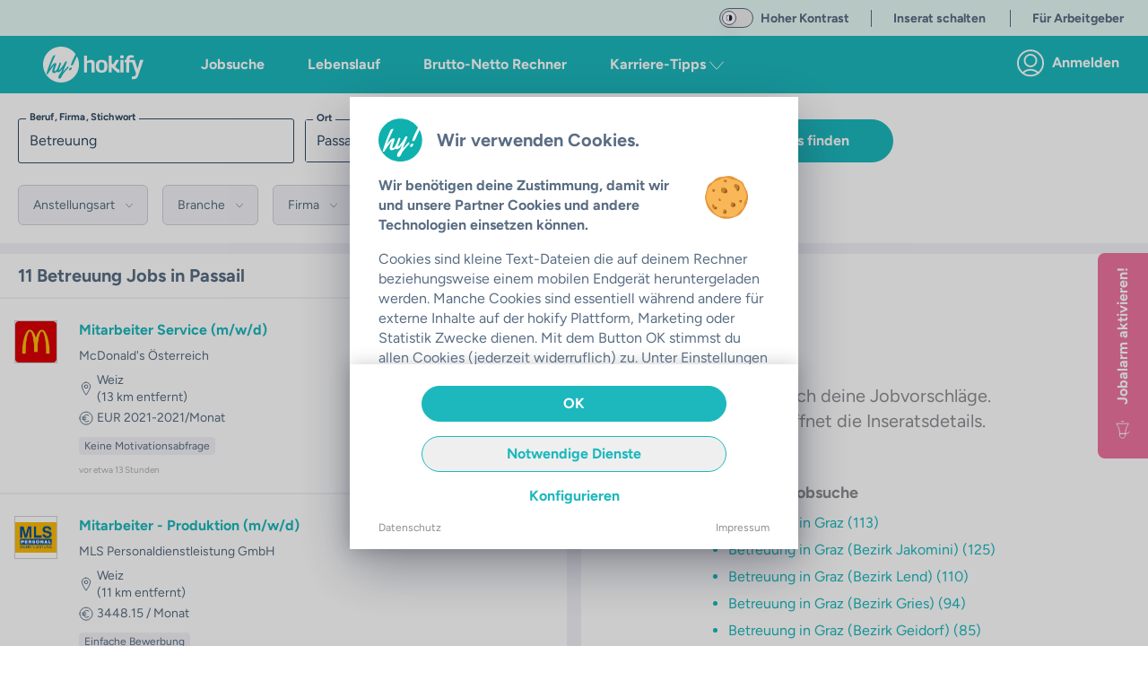

--- FILE ---
content_type: text/html;charset=utf-8
request_url: https://hokify.at/jobs/m/betreuung/passail
body_size: 76303
content:
<!DOCTYPE html><html  class="scroll-p-[5rem]" lang="de-AT" data-capo=""><head><meta charset="utf-8">
<meta name="viewport" content="initial-scale=1,maximum-scale=5,minimum-scale=1,width=device-width">
<title>Aktuell 10+   Betreuung Jobs in Passail | hokify</title>
<style>@font-face{font-display:fallback;font-family:Figtree;font-style:normal;font-weight:400;src:local("Figtree"),local("Figtree Regular"),local("Figtree-Regular"),url(/_nuxt/Figtree-Regular.ltqy4Hnj.woff2) format("woff2")}@font-face{font-display:fallback;font-family:Figtree;font-style:normal;font-weight:300;src:local("Figtree"),local("Figtree Light"),local("Figtree-Light"),url(/_nuxt/Figtree-Regular.ltqy4Hnj.woff2) format("woff2")}@font-face{font-display:fallback;font-family:Figtree;font-style:normal;font-weight:700;src:local("Figtree Bold"),local("Figtree-Bold"),url(/_nuxt/Figtree-Bold.C-F936-y.woff2) format("woff2")}@font-face{font-display:fallback;font-family:Georama;font-style:normal;font-weight:400;src:local("Georama"),local("Georama Regular"),local("Georama-Regular"),url(/_nuxt/Georama-Regular.DW1NkBDh.woff2) format("woff2")}@font-face{font-display:fallback;font-family:Georama;font-style:normal;font-weight:300;src:local("Georama"),local("Georama Light"),local("Georama-Light"),url(/_nuxt/Georama-Regular.DW1NkBDh.woff2) format("woff2")}@font-face{font-display:fallback;font-family:Georama;font-style:normal;font-weight:700;src:local("Georama Bold"),local("Georama-Bold"),url(/_nuxt/Georama-Bold.C8mOlENp.woff2) format("woff2")}*,:after,:before{--tw-border-spacing-x:0;--tw-border-spacing-y:0;--tw-translate-x:0;--tw-translate-y:0;--tw-rotate:0;--tw-skew-x:0;--tw-skew-y:0;--tw-scale-x:1;--tw-scale-y:1;--tw-pan-x: ;--tw-pan-y: ;--tw-pinch-zoom: ;--tw-scroll-snap-strictness:proximity;--tw-gradient-from-position: ;--tw-gradient-via-position: ;--tw-gradient-to-position: ;--tw-ordinal: ;--tw-slashed-zero: ;--tw-numeric-figure: ;--tw-numeric-spacing: ;--tw-numeric-fraction: ;--tw-ring-inset: ;--tw-ring-offset-width:0px;--tw-ring-offset-color:#fff;--tw-ring-color:rgba(59,130,246,.5);--tw-ring-offset-shadow:0 0 #0000;--tw-ring-shadow:0 0 #0000;--tw-shadow:0 0 #0000;--tw-shadow-colored:0 0 #0000;--tw-blur: ;--tw-brightness: ;--tw-contrast: ;--tw-grayscale: ;--tw-hue-rotate: ;--tw-invert: ;--tw-saturate: ;--tw-sepia: ;--tw-drop-shadow: ;--tw-backdrop-blur: ;--tw-backdrop-brightness: ;--tw-backdrop-contrast: ;--tw-backdrop-grayscale: ;--tw-backdrop-hue-rotate: ;--tw-backdrop-invert: ;--tw-backdrop-opacity: ;--tw-backdrop-saturate: ;--tw-backdrop-sepia: ;--tw-contain-size: ;--tw-contain-layout: ;--tw-contain-paint: ;--tw-contain-style: }::backdrop{--tw-border-spacing-x:0;--tw-border-spacing-y:0;--tw-translate-x:0;--tw-translate-y:0;--tw-rotate:0;--tw-skew-x:0;--tw-skew-y:0;--tw-scale-x:1;--tw-scale-y:1;--tw-pan-x: ;--tw-pan-y: ;--tw-pinch-zoom: ;--tw-scroll-snap-strictness:proximity;--tw-gradient-from-position: ;--tw-gradient-via-position: ;--tw-gradient-to-position: ;--tw-ordinal: ;--tw-slashed-zero: ;--tw-numeric-figure: ;--tw-numeric-spacing: ;--tw-numeric-fraction: ;--tw-ring-inset: ;--tw-ring-offset-width:0px;--tw-ring-offset-color:#fff;--tw-ring-color:rgba(59,130,246,.5);--tw-ring-offset-shadow:0 0 #0000;--tw-ring-shadow:0 0 #0000;--tw-shadow:0 0 #0000;--tw-shadow-colored:0 0 #0000;--tw-blur: ;--tw-brightness: ;--tw-contrast: ;--tw-grayscale: ;--tw-hue-rotate: ;--tw-invert: ;--tw-saturate: ;--tw-sepia: ;--tw-drop-shadow: ;--tw-backdrop-blur: ;--tw-backdrop-brightness: ;--tw-backdrop-contrast: ;--tw-backdrop-grayscale: ;--tw-backdrop-hue-rotate: ;--tw-backdrop-invert: ;--tw-backdrop-opacity: ;--tw-backdrop-saturate: ;--tw-backdrop-sepia: ;--tw-contain-size: ;--tw-contain-layout: ;--tw-contain-paint: ;--tw-contain-style: }/*! tailwindcss v3.4.17 | MIT License | https://tailwindcss.com*/*,:after,:before{border:0 solid;box-sizing:border-box}:after,:before{--tw-content:""}:host,html{-webkit-text-size-adjust:100%;font-feature-settings:normal;-webkit-tap-highlight-color:transparent;font-family:ui-sans-serif,system-ui,sans-serif,Apple Color Emoji,Segoe UI Emoji,Segoe UI Symbol,Noto Color Emoji;font-variation-settings:normal;line-height:1.5;-moz-tab-size:4;-o-tab-size:4;tab-size:4}body{line-height:inherit}hr{border-top-width:1px;color:inherit;height:0}abbr:where([title]){-webkit-text-decoration:underline dotted;text-decoration:underline dotted}h1,h2,h3,h4,h5,h6{font-size:inherit;font-weight:inherit}a{color:inherit;text-decoration:inherit}b,strong{font-weight:bolder}code,kbd,pre,samp{font-feature-settings:normal;font-family:ui-monospace,SFMono-Regular,Menlo,Monaco,Consolas,Liberation Mono,Courier New,monospace;font-size:1em;font-variation-settings:normal}small{font-size:80%}sub,sup{font-size:75%;line-height:0;position:relative;vertical-align:baseline}sub{bottom:-.25em}sup{top:-.5em}table{border-collapse:collapse;border-color:inherit;text-indent:0}button,input,optgroup,select,textarea{font-feature-settings:inherit;color:inherit;font-family:inherit;font-size:100%;font-variation-settings:inherit;font-weight:inherit;letter-spacing:inherit;line-height:inherit;margin:0;padding:0}button,select{text-transform:none}button,input:where([type=button]),input:where([type=reset]),input:where([type=submit]){-webkit-appearance:button;background-color:transparent;background-image:none}:-moz-focusring{outline:auto}:-moz-ui-invalid{box-shadow:none}progress{vertical-align:baseline}::-webkit-inner-spin-button,::-webkit-outer-spin-button{height:auto}[type=search]{-webkit-appearance:textfield;outline-offset:-2px}::-webkit-search-decoration{-webkit-appearance:none}::-webkit-file-upload-button{-webkit-appearance:button;font:inherit}summary{display:list-item}blockquote,dd,dl,figure,h1,h2,h3,h4,h5,h6,hr,p,pre{margin:0}legend{padding:0}menu,ol,ul{list-style:none;margin:0;padding:0}dialog{padding:0}textarea{resize:vertical}input::-moz-placeholder,textarea::-moz-placeholder{color:#9ca3af;opacity:1}input::placeholder,textarea::placeholder{color:#9ca3af;opacity:1}[role=button],button{cursor:pointer}:disabled{cursor:default}audio,canvas,embed,iframe,img,object,svg,video{display:block;vertical-align:middle}img,video{height:auto;max-width:100%}[hidden]:where(:not([hidden=until-found])){display:none}.container{margin-left:auto;margin-right:auto;padding-left:1rem;padding-right:1rem;width:100%}@media (min-width:640px){.container{max-width:640px}}@media (min-width:768px){.container{max-width:768px}}@media (min-width:890px){.container{max-width:890px}}@media (min-width:1024px){.container{max-width:1024px}}@media (min-width:1280px){.container{max-width:1280px}}@media (min-width:1536px){.container{max-width:1536px}}.sr-only{clip:rect(0,0,0,0);border-width:0;height:1px;margin:-1px;overflow:hidden;padding:0;position:absolute;white-space:nowrap;width:1px}.pointer-events-none{pointer-events:none}.pointer-events-auto{pointer-events:auto}.visible{visibility:visible}.invisible{visibility:hidden}.static{position:static}.fixed{position:fixed}.absolute{position:absolute}.relative{position:relative}.sticky{position:sticky}.inset-0{top:0;right:0;bottom:0;left:0}.inset-x-0{left:0;right:0}.inset-y-0{bottom:0;top:0}.-bottom-6{bottom:-1.5rem}.-left-16{left:-4rem}.-right-16{right:-4rem}.-right-2{right:-.5rem}.-right-2\.5{right:-.625rem}.-top-2{top:-.5rem}.-top-2\.5{top:-.625rem}.bottom-0{bottom:0}.bottom-10{bottom:2.5rem}.bottom-2{bottom:.5rem}.bottom-20{bottom:5rem}.bottom-4{bottom:1rem}.bottom-auto{bottom:auto}.left-0{left:0}.left-1{left:.25rem}.left-1\/2{left:50%}.left-2{left:.5rem}.left-4{left:1rem}.left-7{left:1.75rem}.left-\[12px\]{left:12px}.left-auto{left:auto}.right-0{right:0}.right-2{right:.5rem}.right-20{right:5rem}.right-3{right:.75rem}.right-4{right:1rem}.right-5{right:1.25rem}.right-6{right:1.5rem}.right-\[92px\]{right:92px}.right-auto{right:auto}.top-0{top:0}.top-1\.5{top:.375rem}.top-1\/2{top:50%}.top-16{top:4rem}.top-2{top:.5rem}.top-20{top:5rem}.top-3{top:.75rem}.top-4{top:1rem}.top-40{top:10rem}.top-5{top:1.25rem}.top-60{top:15rem}.top-7{top:1.75rem}.top-\[10px\]{top:10px}.top-\[178px\]{top:178px}.top-\[6\.5rem\]{top:6.5rem}.top-\[68px\]{top:68px}.top-\[72\%\]{top:72%}.top-\[90\%\]{top:90%}.top-auto{top:auto}.z-0{z-index:0}.z-10{z-index:10}.z-20{z-index:20}.z-30{z-index:30}.z-40{z-index:40}.z-50{z-index:50}.z-\[100\]{z-index:100}.z-\[11\]{z-index:11}.z-\[15\]{z-index:15}.z-\[17\]{z-index:17}.z-\[190\]{z-index:190}.z-\[19\]{z-index:19}.z-\[200\]{z-index:200}.z-\[210\]{z-index:210}.z-\[300\]{z-index:300}.order-1{order:1}.order-3{order:3}.order-first{order:-9999}.order-last{order:9999}.col-span-full{grid-column:1/-1}.row-span-full{grid-row:1/-1}.float-right{float:right}.float-left{float:left}.-m-4{margin:-1rem}.m-0{margin:0}.m-1{margin:.25rem}.m-2{margin:.5rem}.m-3{margin:.75rem}.m-4{margin:1rem}.m-auto{margin:auto}.-mx-4{margin-left:-1rem;margin-right:-1rem}.-mx-5{margin-left:-1.25rem;margin-right:-1.25rem}.mx-0{margin-left:0;margin-right:0}.mx-1{margin-left:.25rem;margin-right:.25rem}.mx-14{margin-left:3.5rem;margin-right:3.5rem}.mx-2{margin-left:.5rem;margin-right:.5rem}.mx-3{margin-left:.75rem;margin-right:.75rem}.mx-36{margin-left:9rem;margin-right:9rem}.mx-4{margin-left:1rem;margin-right:1rem}.mx-5{margin-left:1.25rem;margin-right:1.25rem}.mx-6{margin-left:1.5rem;margin-right:1.5rem}.mx-8{margin-left:2rem;margin-right:2rem}.mx-auto{margin-left:auto;margin-right:auto}.my-1{margin-bottom:.25rem;margin-top:.25rem}.my-10{margin-bottom:2.5rem;margin-top:2.5rem}.my-2{margin-bottom:.5rem;margin-top:.5rem}.my-3{margin-bottom:.75rem;margin-top:.75rem}.my-32{margin-bottom:8rem;margin-top:8rem}.my-4{margin-bottom:1rem;margin-top:1rem}.my-6{margin-bottom:1.5rem;margin-top:1.5rem}.my-8{margin-bottom:2rem;margin-top:2rem}.my-9{margin-bottom:2.25rem;margin-top:2.25rem}.my-auto{margin-bottom:auto;margin-top:auto}.\!mb-0{margin-bottom:0!important}.\!mb-2{margin-bottom:.5rem!important}.-mb-0\.5{margin-bottom:-.125rem}.-mb-12{margin-bottom:-3rem}.-mb-8{margin-bottom:-2rem}.-ml-1{margin-left:-.25rem}.-mt-2{margin-top:-.5rem}.-mt-20{margin-top:-5rem}.-mt-3{margin-top:-.75rem}.-mt-6{margin-top:-1.5rem}.-mt-9{margin-top:-2.25rem}.mb-0{margin-bottom:0}.mb-1{margin-bottom:.25rem}.mb-10{margin-bottom:2.5rem}.mb-11{margin-bottom:2.75rem}.mb-12{margin-bottom:3rem}.mb-14{margin-bottom:3.5rem}.mb-16{margin-bottom:4rem}.mb-2{margin-bottom:.5rem}.mb-20{margin-bottom:5rem}.mb-24{margin-bottom:6rem}.mb-3{margin-bottom:.75rem}.mb-32{margin-bottom:8rem}.mb-4{margin-bottom:1rem}.mb-40{margin-bottom:10rem}.mb-5{margin-bottom:1.25rem}.mb-6{margin-bottom:1.5rem}.mb-7{margin-bottom:1.75rem}.mb-8{margin-bottom:2rem}.mb-9{margin-bottom:2.25rem}.mb-\[132px\]{margin-bottom:132px}.mb-auto{margin-bottom:auto}.ml-0{margin-left:0}.ml-1{margin-left:.25rem}.ml-10{margin-left:2.5rem}.ml-14{margin-left:3.5rem}.ml-2{margin-left:.5rem}.ml-3{margin-left:.75rem}.ml-4{margin-left:1rem}.ml-5{margin-left:1.25rem}.ml-8{margin-left:2rem}.ml-\[22px\]{margin-left:22px}.ml-auto{margin-left:auto}.mr-0{margin-right:0}.mr-1{margin-right:.25rem}.mr-10{margin-right:2.5rem}.mr-12{margin-right:3rem}.mr-2{margin-right:.5rem}.mr-3{margin-right:.75rem}.mr-4{margin-right:1rem}.mr-5{margin-right:1.25rem}.mr-6{margin-right:1.5rem}.mr-7{margin-right:1.75rem}.mr-8{margin-right:2rem}.ms-5{margin-inline-start:1.25rem}.mt-0{margin-top:0}.mt-1{margin-top:.25rem}.mt-10{margin-top:2.5rem}.mt-12{margin-top:3rem}.mt-14{margin-top:3.5rem}.mt-16{margin-top:4rem}.mt-2{margin-top:.5rem}.mt-24{margin-top:6rem}.mt-3{margin-top:.75rem}.mt-4{margin-top:1rem}.mt-40{margin-top:10rem}.mt-5{margin-top:1.25rem}.mt-6{margin-top:1.5rem}.mt-8{margin-top:2rem}.mt-\[1px\]{margin-top:1px}.mt-auto{margin-top:auto}.box-border{box-sizing:border-box}.box-content{box-sizing:content-box}.line-clamp-2{-webkit-line-clamp:2}.line-clamp-2,.line-clamp-3{-webkit-box-orient:vertical;display:-webkit-box;overflow:hidden}.line-clamp-3{-webkit-line-clamp:3}.line-clamp-4{-webkit-box-orient:vertical;-webkit-line-clamp:4;display:-webkit-box;overflow:hidden}.block{display:block}.inline-block{display:inline-block}.inline{display:inline}.\!flex{display:flex!important}.flex{display:flex}.inline-flex{display:inline-flex}.table{display:table}.grid{display:grid}.\!hidden{display:none!important}.hidden{display:none}.aspect-10\/3{aspect-ratio:10/3}.aspect-16\/10{aspect-ratio:16/10}.aspect-16\/9{aspect-ratio:16/9}.aspect-4\/3{aspect-ratio:4/3}.aspect-4\/5{aspect-ratio:4/5}.aspect-9\/16{aspect-ratio:9/16}.aspect-square{aspect-ratio:1/1}.aspect-video{aspect-ratio:16/9}.h-0{height:0}.h-1{height:.25rem}.h-10{height:2.5rem}.h-11{height:2.75rem}.h-12{height:3rem}.h-14{height:3.5rem}.h-16{height:4rem}.h-2{height:.5rem}.h-20{height:5rem}.h-24{height:6rem}.h-28{height:7rem}.h-3{height:.75rem}.h-3\/4{height:75%}.h-32{height:8rem}.h-36{height:9rem}.h-4{height:1rem}.h-40{height:10rem}.h-48{height:12rem}.h-5{height:1.25rem}.h-52{height:13rem}.h-56{height:14rem}.h-6{height:1.5rem}.h-64{height:16rem}.h-7{height:1.75rem}.h-72{height:18rem}.h-8{height:2rem}.h-9{height:2.25rem}.h-96{height:24rem}.h-\[108px\]{height:108px}.h-\[154px\]{height:154px}.h-\[15px\]{height:15px}.h-\[162px\]{height:162px}.h-\[18px\]{height:18px}.h-\[235px\]{height:235px}.h-\[250px\]{height:250px}.h-\[254px\]{height:254px}.h-\[256px\]{height:256px}.h-\[300px\]{height:300px}.h-\[30px\]{height:30px}.h-\[35px\]{height:35px}.h-\[514px\]{height:514px}.h-\[62px\]{height:62px}.h-\[76px\]{height:76px}.h-\[80\%\]{height:80%}.h-\[84px\]{height:84px}.h-\[90vh\]{height:90vh}.h-\[calc\(100\%-50px\)\]{height:calc(100% - 50px)}.h-\[calc\(100\%-65px\)\]{height:calc(100% - 65px)}.h-auto{height:auto}.h-fit{height:-moz-fit-content;height:fit-content}.h-full{height:100%}.h-screen{height:100vh}.max-h-10{max-height:2.5rem}.max-h-12{max-height:3rem}.max-h-60{max-height:15rem}.max-h-\[168px\]{max-height:168px}.max-h-\[210px\]{max-height:210px}.max-h-\[32px\]{max-height:32px}.max-h-\[420px\]{max-height:420px}.min-h-0{min-height:0}.min-h-\[1000px\]{min-height:1000px}.min-h-\[1250px\]{min-height:1250px}.min-h-\[162px\]{min-height:162px}.min-h-\[18px\]{min-height:18px}.min-h-\[400px\]{min-height:400px}.min-h-\[480px\]{min-height:480px}.min-h-\[700px\]{min-height:700px}.min-h-\[712px\]{min-height:712px}.min-h-\[800px\]{min-height:800px}.min-h-\[900px\]{min-height:900px}.min-h-full{min-height:100%}.w-0{width:0}.w-1{width:.25rem}.w-1\/12{width:8.333333%}.w-1\/2{width:50%}.w-1\/3{width:33.333333%}.w-1\/4{width:25%}.w-1\/5{width:20%}.w-1\/6{width:16.666667%}.w-10{width:2.5rem}.w-11\/12{width:91.666667%}.w-12{width:3rem}.w-14{width:3.5rem}.w-16{width:4rem}.w-2{width:.5rem}.w-2\/3{width:66.666667%}.w-2\/5{width:40%}.w-20{width:5rem}.w-24{width:6rem}.w-28{width:7rem}.w-3{width:.75rem}.w-3\/12{width:25%}.w-3\/4{width:75%}.w-3\/5{width:60%}.w-32{width:8rem}.w-36{width:9rem}.w-4{width:1rem}.w-4\/5{width:80%}.w-40{width:10rem}.w-44{width:11rem}.w-48{width:12rem}.w-5{width:1.25rem}.w-5\/12{width:41.666667%}.w-5\/6{width:83.333333%}.w-52{width:13rem}.w-56{width:14rem}.w-6{width:1.5rem}.w-60{width:15rem}.w-64{width:16rem}.w-7{width:1.75rem}.w-7\/12{width:58.333333%}.w-72{width:18rem}.w-8{width:2rem}.w-80{width:20rem}.w-\[100px\]{width:100px}.w-\[15px\]{width:15px}.w-\[172px\]{width:172px}.w-\[2\.375rem\]{width:2.375rem}.w-\[220px\]{width:220px}.w-\[240px\]{width:240px}.w-\[260px\]{width:260px}.w-\[288px\]{width:288px}.w-\[298px\]{width:298px}.w-\[300px\]{width:300px}.w-\[30px\]{width:30px}.w-\[34px\]{width:34px}.w-\[350px\]{width:350px}.w-\[358px\]{width:358px}.w-\[430px\]{width:430px}.w-\[62px\]{width:62px}.w-\[76px\]{width:76px}.w-auto{width:auto}.w-fit{width:-moz-fit-content;width:fit-content}.w-full{width:100%}.w-max{width:-moz-max-content;width:max-content}.w-screen{width:100vw}.min-w-\[1\.5rem\]{min-width:1.5rem}.min-w-\[100px\]{min-width:100px}.min-w-\[18px\]{min-width:18px}.min-w-\[250px\]{min-width:250px}.max-w-28{max-width:7rem}.max-w-2xl{max-width:42rem}.max-w-3xl{max-width:48rem}.max-w-4xl{max-width:56rem}.max-w-5xl{max-width:64rem}.max-w-64{max-width:16rem}.max-w-6xl{max-width:72rem}.max-w-7xl{max-width:80rem}.max-w-\[1180px\]{max-width:1180px}.max-w-\[120px\]{max-width:120px}.max-w-\[130px\]{max-width:130px}.max-w-\[1400px\]{max-width:1400px}.max-w-\[185px\]{max-width:185px}.max-w-\[250px\]{max-width:250px}.max-w-\[270px\]{max-width:270px}.max-w-\[300px\]{max-width:300px}.max-w-\[350px\]{max-width:350px}.max-w-\[380px\]{max-width:380px}.max-w-\[400px\]{max-width:400px}.max-w-\[410px\]{max-width:410px}.max-w-\[420px\]{max-width:420px}.max-w-\[450px\]{max-width:450px}.max-w-\[500px\]{max-width:500px}.max-w-\[72px\]{max-width:72px}.max-w-\[80\%\]{max-width:80%}.max-w-\[90px\]{max-width:90px}.max-w-full{max-width:100%}.max-w-lg{max-width:32rem}.max-w-max{max-width:-moz-max-content;max-width:max-content}.max-w-md{max-width:28rem}.max-w-sm{max-width:24rem}.max-w-xl{max-width:36rem}.max-w-xs{max-width:20rem}.flex-1{flex:1 1 0%}.flex-auto{flex:1 1 auto}.flex-none{flex:none}.flex-shrink-0{flex-shrink:0}.shrink{flex-shrink:1}.shrink-0{flex-shrink:0}.grow{flex-grow:1}.table-auto{table-layout:auto}.table-fixed{table-layout:fixed}.-translate-x-1\/2{--tw-translate-x:-50%}.-translate-x-10,.-translate-x-1\/2{transform:translate(var(--tw-translate-x),var(--tw-translate-y)) rotate(var(--tw-rotate)) skew(var(--tw-skew-x)) skewY(var(--tw-skew-y)) scaleX(var(--tw-scale-x)) scaleY(var(--tw-scale-y))}.-translate-x-10{--tw-translate-x:-2.5rem}.-translate-y-1\/2{--tw-translate-y:-50%}.-translate-y-10,.-translate-y-1\/2{transform:translate(var(--tw-translate-x),var(--tw-translate-y)) rotate(var(--tw-rotate)) skew(var(--tw-skew-x)) skewY(var(--tw-skew-y)) scaleX(var(--tw-scale-x)) scaleY(var(--tw-scale-y))}.-translate-y-10{--tw-translate-y:-2.5rem}.translate-x-0{--tw-translate-x:0px}.translate-x-0,.translate-x-4{transform:translate(var(--tw-translate-x),var(--tw-translate-y)) rotate(var(--tw-rotate)) skew(var(--tw-skew-x)) skewY(var(--tw-skew-y)) scaleX(var(--tw-scale-x)) scaleY(var(--tw-scale-y))}.translate-x-4{--tw-translate-x:1rem}.translate-y-0{--tw-translate-y:0px}.translate-y-0,.translate-y-10{transform:translate(var(--tw-translate-x),var(--tw-translate-y)) rotate(var(--tw-rotate)) skew(var(--tw-skew-x)) skewY(var(--tw-skew-y)) scaleX(var(--tw-scale-x)) scaleY(var(--tw-scale-y))}.translate-y-10{--tw-translate-y:2.5rem}.-rotate-90{--tw-rotate:-90deg}.-rotate-90,.rotate-0{transform:translate(var(--tw-translate-x),var(--tw-translate-y)) rotate(var(--tw-rotate)) skew(var(--tw-skew-x)) skewY(var(--tw-skew-y)) scaleX(var(--tw-scale-x)) scaleY(var(--tw-scale-y))}.rotate-0{--tw-rotate:0deg}.rotate-180{--tw-rotate:180deg}.rotate-180,.rotate-90{transform:translate(var(--tw-translate-x),var(--tw-translate-y)) rotate(var(--tw-rotate)) skew(var(--tw-skew-x)) skewY(var(--tw-skew-y)) scaleX(var(--tw-scale-x)) scaleY(var(--tw-scale-y))}.rotate-90{--tw-rotate:90deg}.scale-125{--tw-scale-x:1.25;--tw-scale-y:1.25}.scale-125,.transform{transform:translate(var(--tw-translate-x),var(--tw-translate-y)) rotate(var(--tw-rotate)) skew(var(--tw-skew-x)) skewY(var(--tw-skew-y)) scaleX(var(--tw-scale-x)) scaleY(var(--tw-scale-y))}@keyframes spin{to{transform:rotate(1turn)}}.animate-spin{animation:spin 1s linear infinite}.cursor-auto{cursor:auto}.cursor-default{cursor:default}.cursor-not-allowed{cursor:not-allowed}.cursor-pointer{cursor:pointer}.cursor-text{cursor:text}.select-none{-webkit-user-select:none;-moz-user-select:none;user-select:none}.select-all{-webkit-user-select:all;-moz-user-select:all;user-select:all}.resize-none{resize:none}.resize{resize:both}.scroll-mt-10{scroll-margin-top:2.5rem}.scroll-mt-20{scroll-margin-top:5rem}.scroll-mt-3{scroll-margin-top:.75rem}.scroll-mt-40{scroll-margin-top:10rem}.scroll-mt-5{scroll-margin-top:1.25rem}.scroll-mt-6{scroll-margin-top:1.5rem}.scroll-mt-8{scroll-margin-top:2rem}.scroll-mt-\[70px\]{scroll-margin-top:70px}.scroll-p-\[5rem\]{scroll-padding:5rem}.list-inside{list-style-position:inside}.list-outside{list-style-position:outside}.list-disc{list-style-type:disc}.list-none{list-style-type:none}.appearance-none{-webkit-appearance:none;-moz-appearance:none;appearance:none}.grid-cols-2{grid-template-columns:repeat(2,minmax(0,1fr))}.flex-row{flex-direction:row}.flex-row-reverse{flex-direction:row-reverse}.flex-col{flex-direction:column}.flex-col-reverse{flex-direction:column-reverse}.flex-wrap{flex-wrap:wrap}.place-items-center{place-items:center}.content-center{align-content:center}.items-start{align-items:flex-start}.items-end{align-items:flex-end}.items-center{align-items:center}.items-baseline{align-items:baseline}.items-stretch{align-items:stretch}.\!justify-start{justify-content:flex-start!important}.justify-start{justify-content:flex-start}.justify-end{justify-content:flex-end}.justify-center{justify-content:center}.justify-between{justify-content:space-between}.justify-around{justify-content:space-around}.gap-1{gap:.25rem}.gap-2{gap:.5rem}.gap-4{gap:1rem}.gap-x-2{-moz-column-gap:.5rem;column-gap:.5rem}.gap-x-6{-moz-column-gap:1.5rem;column-gap:1.5rem}.gap-y-2{row-gap:.5rem}.gap-y-8{row-gap:2rem}.space-x-0>:not([hidden])~:not([hidden]){--tw-space-x-reverse:0;margin-left:calc(0px*(1 - var(--tw-space-x-reverse)));margin-right:calc(0px*var(--tw-space-x-reverse))}.space-x-1>:not([hidden])~:not([hidden]){--tw-space-x-reverse:0;margin-left:calc(.25rem*(1 - var(--tw-space-x-reverse)));margin-right:calc(.25rem*var(--tw-space-x-reverse))}.space-x-10>:not([hidden])~:not([hidden]){--tw-space-x-reverse:0;margin-left:calc(2.5rem*(1 - var(--tw-space-x-reverse)));margin-right:calc(2.5rem*var(--tw-space-x-reverse))}.space-x-16>:not([hidden])~:not([hidden]){--tw-space-x-reverse:0;margin-left:calc(4rem*(1 - var(--tw-space-x-reverse)));margin-right:calc(4rem*var(--tw-space-x-reverse))}.space-x-2>:not([hidden])~:not([hidden]){--tw-space-x-reverse:0;margin-left:calc(.5rem*(1 - var(--tw-space-x-reverse)));margin-right:calc(.5rem*var(--tw-space-x-reverse))}.space-x-20>:not([hidden])~:not([hidden]){--tw-space-x-reverse:0;margin-left:calc(5rem*(1 - var(--tw-space-x-reverse)));margin-right:calc(5rem*var(--tw-space-x-reverse))}.space-x-3>:not([hidden])~:not([hidden]){--tw-space-x-reverse:0;margin-left:calc(.75rem*(1 - var(--tw-space-x-reverse)));margin-right:calc(.75rem*var(--tw-space-x-reverse))}.space-x-36>:not([hidden])~:not([hidden]){--tw-space-x-reverse:0;margin-left:calc(9rem*(1 - var(--tw-space-x-reverse)));margin-right:calc(9rem*var(--tw-space-x-reverse))}.space-x-4>:not([hidden])~:not([hidden]){--tw-space-x-reverse:0;margin-left:calc(1rem*(1 - var(--tw-space-x-reverse)));margin-right:calc(1rem*var(--tw-space-x-reverse))}.space-x-5>:not([hidden])~:not([hidden]){--tw-space-x-reverse:0;margin-left:calc(1.25rem*(1 - var(--tw-space-x-reverse)));margin-right:calc(1.25rem*var(--tw-space-x-reverse))}.space-x-6>:not([hidden])~:not([hidden]){--tw-space-x-reverse:0;margin-left:calc(1.5rem*(1 - var(--tw-space-x-reverse)));margin-right:calc(1.5rem*var(--tw-space-x-reverse))}.space-y-1>:not([hidden])~:not([hidden]){--tw-space-y-reverse:0;margin-bottom:calc(.25rem*var(--tw-space-y-reverse));margin-top:calc(.25rem*(1 - var(--tw-space-y-reverse)))}.space-y-10>:not([hidden])~:not([hidden]){--tw-space-y-reverse:0;margin-bottom:calc(2.5rem*var(--tw-space-y-reverse));margin-top:calc(2.5rem*(1 - var(--tw-space-y-reverse)))}.space-y-2>:not([hidden])~:not([hidden]){--tw-space-y-reverse:0;margin-bottom:calc(.5rem*var(--tw-space-y-reverse));margin-top:calc(.5rem*(1 - var(--tw-space-y-reverse)))}.space-y-3>:not([hidden])~:not([hidden]){--tw-space-y-reverse:0;margin-bottom:calc(.75rem*var(--tw-space-y-reverse));margin-top:calc(.75rem*(1 - var(--tw-space-y-reverse)))}.space-y-4>:not([hidden])~:not([hidden]){--tw-space-y-reverse:0;margin-bottom:calc(1rem*var(--tw-space-y-reverse));margin-top:calc(1rem*(1 - var(--tw-space-y-reverse)))}.space-y-5>:not([hidden])~:not([hidden]){--tw-space-y-reverse:0;margin-bottom:calc(1.25rem*var(--tw-space-y-reverse));margin-top:calc(1.25rem*(1 - var(--tw-space-y-reverse)))}.space-y-8>:not([hidden])~:not([hidden]){--tw-space-y-reverse:0;margin-bottom:calc(2rem*var(--tw-space-y-reverse));margin-top:calc(2rem*(1 - var(--tw-space-y-reverse)))}.divide-x-2>:not([hidden])~:not([hidden]){--tw-divide-x-reverse:0;border-left-width:calc(2px*(1 - var(--tw-divide-x-reverse)));border-right-width:calc(2px*var(--tw-divide-x-reverse))}.divide-y>:not([hidden])~:not([hidden]){--tw-divide-y-reverse:0;border-bottom-width:calc(1px*var(--tw-divide-y-reverse));border-top-width:calc(1px*(1 - var(--tw-divide-y-reverse)))}.divide-y-2>:not([hidden])~:not([hidden]){--tw-divide-y-reverse:0;border-bottom-width:calc(2px*var(--tw-divide-y-reverse));border-top-width:calc(2px*(1 - var(--tw-divide-y-reverse)))}.divide-color-grey-light>:not([hidden])~:not([hidden]){border-color:var(--color-grey-light)}.divide-color-grey-lightest>:not([hidden])~:not([hidden]){border-color:var(--color-grey-lightest)}.self-start{align-self:flex-start}.self-end{align-self:flex-end}.self-center{align-self:center}.self-stretch{align-self:stretch}.justify-self-stretch{justify-self:stretch}.overflow-auto{overflow:auto}.overflow-hidden{overflow:hidden}.overflow-clip{overflow:clip}.overflow-visible{overflow:visible}.overflow-scroll{overflow:scroll}.overflow-x-auto{overflow-x:auto}.overflow-y-auto{overflow-y:auto}.overflow-x-hidden{overflow-x:hidden}.overflow-y-hidden{overflow-y:hidden}.overflow-x-clip{overflow-x:clip}.overflow-y-visible{overflow-y:visible}.overflow-x-scroll{overflow-x:scroll}.overflow-y-scroll{overflow-y:scroll}.truncate{overflow:hidden;text-overflow:ellipsis;white-space:nowrap}.text-clip{text-overflow:clip}.hyphens-auto{-webkit-hyphens:auto;hyphens:auto}.whitespace-nowrap{white-space:nowrap}.break-normal{overflow-wrap:normal;word-break:normal}.break-words{overflow-wrap:break-word}.break-all{word-break:break-all}.break-keep{word-break:keep-all}.\!rounded{border-radius:.25rem!important}.rounded{border-radius:.25rem}.rounded-3xl{border-radius:1.5rem}.rounded-\[3px\]{border-radius:3px}.rounded-full{border-radius:9999px}.rounded-lg{border-radius:.5rem}.rounded-md{border-radius:.375rem}.rounded-none{border-radius:0}.rounded-sm{border-radius:.125rem}.rounded-xl{border-radius:.75rem}.rounded-b-lg{border-bottom-left-radius:.5rem;border-bottom-right-radius:.5rem}.rounded-b-none{border-bottom-left-radius:0;border-bottom-right-radius:0}.rounded-b-xl{border-bottom-left-radius:.75rem;border-bottom-right-radius:.75rem}.rounded-l-lg{border-bottom-left-radius:.5rem;border-top-left-radius:.5rem}.rounded-t{border-top-left-radius:.25rem;border-top-right-radius:.25rem}.rounded-t-lg{border-top-left-radius:.5rem;border-top-right-radius:.5rem}.rounded-t-md{border-top-left-radius:.375rem;border-top-right-radius:.375rem}.rounded-t-xl{border-top-left-radius:.75rem;border-top-right-radius:.75rem}.rounded-bl-full{border-bottom-left-radius:9999px}.rounded-bl-lg{border-bottom-left-radius:.5rem}.rounded-bl-none{border-bottom-left-radius:0}.rounded-br-lg{border-bottom-right-radius:.5rem}.rounded-tl-lg{border-top-left-radius:.5rem}.rounded-tl-none{border-top-left-radius:0}.rounded-tr-lg{border-top-right-radius:.5rem}.border{border-width:1px}.border-0{border-width:0}.border-2{border-width:2px}.border-4{border-width:4px}.border-\[1px\]{border-width:1px}.border-b{border-bottom-width:1px}.border-b-2{border-bottom-width:2px}.border-b-4{border-bottom-width:4px}.border-b-\[1px\]{border-bottom-width:1px}.border-l{border-left-width:1px}.border-l-0{border-left-width:0}.border-l-2{border-left-width:2px}.border-l-4{border-left-width:4px}.border-l-8{border-left-width:8px}.border-r{border-right-width:1px}.border-r-2{border-right-width:2px}.border-r-8{border-right-width:8px}.border-t{border-top-width:1px}.border-t-2{border-top-width:2px}.border-t-4{border-top-width:4px}.border-solid{border-style:solid}.border-none{border-style:none}.border-color-blue{border-color:var(--color-blue)}.border-color-blue-grey{border-color:var(--color-blue-grey)}.border-color-blue-hover{border-color:var(--color-blue-hover)}.border-color-coral{border-color:var(--color-coral)}.border-color-grey{border-color:var(--color-grey)}.border-color-grey-darker{border-color:var(--color-grey-darker)}.border-color-grey-light{border-color:var(--color-grey-light)}.border-color-grey-lightest{border-color:var(--color-grey-lightest)}.border-color-main{border-color:var(--color-main)}.border-color-main-business{border-color:var(--color-main-business)}.border-color-main-business-hover{border-color:var(--color-main-business-hover)}.border-color-main-light{border-color:var(--color-main-light)}.border-color-purple{border-color:var(--color-purple)}.border-color-text{border-color:var(--color-text)}.border-color-text-dark{border-color:var(--color-text-dark)}.border-color-text-lighter{border-color:var(--color-text-lighter)}.border-color-white{border-color:var(--color-white)}.border-color-yellow{border-color:var(--color-yellow)}.border-transparent{border-color:transparent}.border-opacity-25{--tw-border-opacity:.25}.bg-\[\#1cb8bd\]{--tw-bg-opacity:1;background-color:rgb(28 184 189/var(--tw-bg-opacity,1))}.bg-\[\#52b8b9\]{--tw-bg-opacity:1;background-color:rgb(82 184 185/var(--tw-bg-opacity,1))}.bg-\[black\]\/30{background-color:#0000004d}.bg-\[black\]\/50{background-color:#00000080}.bg-\[var\(--color-grey-background\)\]{background-color:var(--color-grey-background)}.bg-color-banner-to-mobile{background-color:var(--color-banner-to-mobile)}.bg-color-black-new{background-color:var(--color-black-new)}.bg-color-blue{background-color:var(--color-blue)}.bg-color-blue-dark{background-color:var(--color-blue-dark)}.bg-color-blue-grey{background-color:var(--color-blue-grey)}.bg-color-blue-hover{background-color:var(--color-blue-hover)}.bg-color-blue-light{background-color:var(--color-blue-light)}.bg-color-coral{background-color:var(--color-coral)}.bg-color-grey{background-color:var(--color-grey)}.bg-color-grey-background{background-color:var(--color-grey-background)}.bg-color-grey-light{background-color:var(--color-grey-light)}.bg-color-grey-lightest{background-color:var(--color-grey-lightest)}.bg-color-landing-banner{background-color:var(--color-landing-banner)}.bg-color-main{background-color:var(--color-main)}.bg-color-main-business{background-color:var(--color-main-business)}.bg-color-main-business-hover{background-color:var(--color-main-business-hover)}.bg-color-main-light{background-color:var(--color-main-light)}.bg-color-main-lighter{background-color:var(--color-main-lighter)}.bg-color-navigation-secondary{background-color:var(--color-navigation-secondary)}.bg-color-purple{background-color:var(--color-purple)}.bg-color-text-lighter{background-color:var(--color-text-lighter)}.bg-color-white{background-color:var(--color-white)}.bg-color-yellow{background-color:var(--color-yellow)}.bg-transparent{background-color:transparent}.bg-\[url\(\'\/img\/b2b-lps\/social-media-recruiting-mobile\.jpg\'\)\]{background-image:url(/img/b2b-lps/social-media-recruiting-mobile.jpg)}.bg-gradient-to-b{background-image:linear-gradient(to bottom,var(--tw-gradient-stops))}.bg-gradient-to-br{background-image:linear-gradient(to bottom right,var(--tw-gradient-stops))}.from-color-main{--tw-gradient-from:var(--color-main) var(--tw-gradient-from-position);--tw-gradient-to:hsla(0,0%,100%,0) var(--tw-gradient-to-position);--tw-gradient-stops:var(--tw-gradient-from),var(--tw-gradient-to)}.from-color-text{--tw-gradient-from:var(--color-text) var(--tw-gradient-from-position);--tw-gradient-to:hsla(0,0%,100%,0) var(--tw-gradient-to-position);--tw-gradient-stops:var(--tw-gradient-from),var(--tw-gradient-to)}.to-\[\#775CA1\]{--tw-gradient-to:#775ca1 var(--tw-gradient-to-position)}.to-\[\#91469d\]{--tw-gradient-to:#91469d var(--tw-gradient-to-position)}.to-color-main-business{--tw-gradient-to:var(--color-main-business) var(--tw-gradient-to-position)}.to-transparent{--tw-gradient-to:transparent var(--tw-gradient-to-position)}.bg-contain{background-size:contain}.bg-cover{background-size:cover}.bg-clip-padding{background-clip:padding-box}.bg-clip-text{-webkit-background-clip:text;background-clip:text}.bg-\[50\%_30\%\]{background-position:50% 30%}.bg-bottom{background-position:bottom}.bg-center{background-position:50%}.bg-top{background-position:top}.bg-no-repeat{background-repeat:no-repeat}.fill-color-text{fill:var(--color-text)}.fill-current{fill:currentColor}.stroke-current{stroke:currentColor}.object-contain{-o-object-fit:contain;object-fit:contain}.object-cover{-o-object-fit:cover;object-fit:cover}.object-scale-down{-o-object-fit:scale-down;object-fit:scale-down}.object-left-top{-o-object-position:left top;object-position:left top}.object-top{-o-object-position:top;object-position:top}.p-0{padding:0}.p-0\.5{padding:.125rem}.p-1{padding:.25rem}.p-12{padding:3rem}.p-2{padding:.5rem}.p-3{padding:.75rem}.p-4{padding:1rem}.p-5{padding:1.25rem}.p-6{padding:1.5rem}.p-8{padding:2rem}.px-0{padding-left:0;padding-right:0}.px-1{padding-left:.25rem;padding-right:.25rem}.px-1\.5{padding-left:.375rem;padding-right:.375rem}.px-10{padding-left:2.5rem;padding-right:2.5rem}.px-12{padding-left:3rem;padding-right:3rem}.px-16{padding-left:4rem;padding-right:4rem}.px-2{padding-left:.5rem;padding-right:.5rem}.px-20{padding-left:5rem;padding-right:5rem}.px-28{padding-left:7rem;padding-right:7rem}.px-3{padding-left:.75rem;padding-right:.75rem}.px-36{padding-left:9rem;padding-right:9rem}.px-4{padding-left:1rem;padding-right:1rem}.px-5{padding-left:1.25rem;padding-right:1.25rem}.px-6{padding-left:1.5rem;padding-right:1.5rem}.px-8{padding-left:2rem;padding-right:2rem}.py-0{padding-bottom:0;padding-top:0}.py-1{padding-bottom:.25rem;padding-top:.25rem}.py-10{padding-bottom:2.5rem;padding-top:2.5rem}.py-12{padding-bottom:3rem;padding-top:3rem}.py-14{padding-bottom:3.5rem;padding-top:3.5rem}.py-16{padding-bottom:4rem;padding-top:4rem}.py-2{padding-bottom:.5rem;padding-top:.5rem}.py-20{padding-bottom:5rem;padding-top:5rem}.py-28{padding-bottom:7rem;padding-top:7rem}.py-3{padding-bottom:.75rem;padding-top:.75rem}.py-4{padding-bottom:1rem;padding-top:1rem}.py-5{padding-bottom:1.25rem;padding-top:1.25rem}.py-6{padding-bottom:1.5rem;padding-top:1.5rem}.py-8{padding-bottom:2rem;padding-top:2rem}.\!pl-12{padding-left:3rem!important}.\!pt-2{padding-top:.5rem!important}.\!pt-4{padding-top:1rem!important}.pb-0{padding-bottom:0}.pb-1{padding-bottom:.25rem}.pb-10{padding-bottom:2.5rem}.pb-12{padding-bottom:3rem}.pb-14{padding-bottom:3.5rem}.pb-16{padding-bottom:4rem}.pb-2{padding-bottom:.5rem}.pb-20{padding-bottom:5rem}.pb-24{padding-bottom:6rem}.pb-28{padding-bottom:7rem}.pb-3{padding-bottom:.75rem}.pb-32{padding-bottom:8rem}.pb-36{padding-bottom:9rem}.pb-4{padding-bottom:1rem}.pb-44{padding-bottom:11rem}.pb-5{padding-bottom:1.25rem}.pb-56{padding-bottom:14rem}.pb-6{padding-bottom:1.5rem}.pb-60{padding-bottom:15rem}.pb-7{padding-bottom:1.75rem}.pb-8{padding-bottom:2rem}.pb-\[65\%\]{padding-bottom:65%}.pb-\[9px\]{padding-bottom:9px}.pl-0{padding-left:0}.pl-1{padding-left:.25rem}.pl-10{padding-left:2.5rem}.pl-11{padding-left:2.75rem}.pl-12{padding-left:3rem}.pl-16{padding-left:4rem}.pl-2{padding-left:.5rem}.pl-3{padding-left:.75rem}.pl-4{padding-left:1rem}.pl-5{padding-left:1.25rem}.pl-6{padding-left:1.5rem}.pl-8{padding-left:2rem}.pl-\[42px\]{padding-left:42px}.pr-0{padding-right:0}.pr-1{padding-right:.25rem}.pr-1\.5{padding-right:.375rem}.pr-2{padding-right:.5rem}.pr-20{padding-right:5rem}.pr-3{padding-right:.75rem}.pr-4{padding-right:1rem}.pr-5{padding-right:1.25rem}.pr-6{padding-right:1.5rem}.pr-8{padding-right:2rem}.pt-0{padding-top:0}.pt-1{padding-top:.25rem}.pt-10{padding-top:2.5rem}.pt-12{padding-top:3rem}.pt-14{padding-top:3.5rem}.pt-16{padding-top:4rem}.pt-2{padding-top:.5rem}.pt-20{padding-top:5rem}.pt-24{padding-top:6rem}.pt-28{padding-top:7rem}.pt-3{padding-top:.75rem}.pt-4{padding-top:1rem}.pt-5{padding-top:1.25rem}.pt-56{padding-top:14rem}.pt-6{padding-top:1.5rem}.pt-8{padding-top:2rem}.pt-\[100\%\]{padding-top:100%}.pt-\[2\.5rem\]{padding-top:2.5rem}.pt-\[9px\]{padding-top:9px}.text-left{text-align:left}.text-center{text-align:center}.text-right{text-align:right}.text-start{text-align:start}.text-end{text-align:end}.align-baseline{vertical-align:baseline}.align-top{vertical-align:top}.align-middle{vertical-align:middle}.align-bottom{vertical-align:bottom}.align-text-top{vertical-align:text-top}.align-text-bottom{vertical-align:text-bottom}.text-2xl{font-size:1.5rem}.text-2xs{font-size:.625rem}.text-3xl{font-size:1.875rem}.text-4xl{font-size:2.25rem}.text-5xl{font-size:3rem}.text-\[0\.8rem\]{font-size:.8rem}.text-\[10px\]{font-size:10px}.text-\[120px\]{font-size:120px}.text-\[50px\]{font-size:50px}.text-base{font-size:1rem}.text-lg{font-size:1.125rem}.text-sm{font-size:.875rem}.text-xl{font-size:1.25rem}.text-xs{font-size:.75rem}.font-bold{font-weight:700}.font-extrabold{font-weight:800}.font-light{font-weight:300}.font-medium{font-weight:500}.font-normal{font-weight:400}.font-semibold{font-weight:600}.uppercase{text-transform:uppercase}.italic{font-style:italic}.not-italic{font-style:normal}.leading-10{line-height:2.5rem}.leading-5{line-height:1.25rem}.leading-\[15px\]{line-height:15px}.leading-loose{line-height:2}.leading-none{line-height:1}.leading-normal{line-height:1.5}.leading-relaxed{line-height:1.625}.leading-snug{line-height:1.375}.leading-tight{line-height:1.25}.tracking-wide{letter-spacing:.025em}.tracking-wider{letter-spacing:.05em}.\!text-color-grey-medium{color:var(--color-grey-medium)!important}.text-color-black{color:var(--color-black)}.text-color-blue{color:var(--color-blue)}.text-color-blue-grey{color:var(--color-blue-grey)}.text-color-coral{color:var(--color-coral)}.text-color-grey{color:var(--color-grey)}.text-color-grey-dark{color:var(--color-grey-dark)}.text-color-grey-light{color:var(--color-grey-light)}.text-color-grey-lightest{color:var(--color-grey-lightest)}.text-color-grey-medium{color:var(--color-grey-medium)}.text-color-main{color:var(--color-main)}.text-color-main-business{color:var(--color-main-business)}.text-color-mustard-800{color:var(--color-mustard-800)}.text-color-purple{color:var(--color-purple)}.text-color-text{color:var(--color-text)}.text-color-text-lighter{color:var(--color-text-lighter)}.text-color-white{color:var(--color-white)}.text-color-yellow{color:var(--color-yellow)}.text-transparent{color:transparent}.underline{text-decoration-line:underline}.line-through{text-decoration-line:line-through}.underline-offset-1{text-underline-offset:1px}.antialiased{-webkit-font-smoothing:antialiased;-moz-osx-font-smoothing:grayscale}.accent-color-text{accent-color:var(--color-text)}.accent-color-white{accent-color:var(--color-white)}.opacity-0{opacity:0}.opacity-30{opacity:.3}.opacity-40{opacity:.4}.opacity-50{opacity:.5}.opacity-75{opacity:.75}.opacity-90{opacity:.9}.shadow{--tw-shadow:0 1px 3px 0 rgba(0,0,0,.1),0 1px 2px -1px rgba(0,0,0,.1);--tw-shadow-colored:0 1px 3px 0 var(--tw-shadow-color),0 1px 2px -1px var(--tw-shadow-color)}.shadow,.shadow-lg{box-shadow:var(--tw-ring-offset-shadow,0 0 #0000),var(--tw-ring-shadow,0 0 #0000),var(--tw-shadow)}.shadow-lg{--tw-shadow:0 10px 15px -3px rgba(0,0,0,.1),0 4px 6px -4px rgba(0,0,0,.1);--tw-shadow-colored:0 10px 15px -3px var(--tw-shadow-color),0 4px 6px -4px var(--tw-shadow-color)}.shadow-md{--tw-shadow:0 4px 6px -1px rgba(0,0,0,.1),0 2px 4px -2px rgba(0,0,0,.1);--tw-shadow-colored:0 4px 6px -1px var(--tw-shadow-color),0 2px 4px -2px var(--tw-shadow-color)}.shadow-md,.shadow-sharp{box-shadow:var(--tw-ring-offset-shadow,0 0 #0000),var(--tw-ring-shadow,0 0 #0000),var(--tw-shadow)}.shadow-sharp{--tw-shadow:0 2px 4px 0 rgba(0,0,0,.2);--tw-shadow-colored:0 2px 4px 0 var(--tw-shadow-color)}.shadow-xl{--tw-shadow:0px 4px 20px 0px hsla(240,6%,83%,.75);--tw-shadow-colored:0px 4px 20px 0px var(--tw-shadow-color);box-shadow:var(--tw-ring-offset-shadow,0 0 #0000),var(--tw-ring-shadow,0 0 #0000),var(--tw-shadow)}.outline-none{outline:2px solid transparent;outline-offset:2px}.outline{outline-style:solid}.outline-0{outline-width:0}.ring{--tw-ring-offset-shadow:var(--tw-ring-inset) 0 0 0 var(--tw-ring-offset-width) var(--tw-ring-offset-color);--tw-ring-shadow:var(--tw-ring-inset) 0 0 0 calc(3px + var(--tw-ring-offset-width)) var(--tw-ring-color)}.ring,.ring-0{box-shadow:var(--tw-ring-offset-shadow),var(--tw-ring-shadow),var(--tw-shadow,0 0 #0000)}.ring-0{--tw-ring-offset-shadow:var(--tw-ring-inset) 0 0 0 var(--tw-ring-offset-width) var(--tw-ring-offset-color);--tw-ring-shadow:var(--tw-ring-inset) 0 0 0 calc(var(--tw-ring-offset-width)) var(--tw-ring-color)}.ring-1{--tw-ring-offset-shadow:var(--tw-ring-inset) 0 0 0 var(--tw-ring-offset-width) var(--tw-ring-offset-color);--tw-ring-shadow:var(--tw-ring-inset) 0 0 0 calc(1px + var(--tw-ring-offset-width)) var(--tw-ring-color);box-shadow:var(--tw-ring-offset-shadow),var(--tw-ring-shadow),var(--tw-shadow,0 0 #0000)}.ring-color-main{--tw-ring-color:var(--color-main)}.ring-color-white{--tw-ring-color:var(--color-white)}.blur{--tw-blur:blur(8px)}.blur,.blur-sm{filter:var(--tw-blur) var(--tw-brightness) var(--tw-contrast) var(--tw-grayscale) var(--tw-hue-rotate) var(--tw-invert) var(--tw-saturate) var(--tw-sepia) var(--tw-drop-shadow)}.blur-sm{--tw-blur:blur(4px)}.grayscale{--tw-grayscale:grayscale(100%)}.grayscale,.invert{filter:var(--tw-blur) var(--tw-brightness) var(--tw-contrast) var(--tw-grayscale) var(--tw-hue-rotate) var(--tw-invert) var(--tw-saturate) var(--tw-sepia) var(--tw-drop-shadow)}.invert{--tw-invert:invert(100%)}.\!filter{filter:var(--tw-blur) var(--tw-brightness) var(--tw-contrast) var(--tw-grayscale) var(--tw-hue-rotate) var(--tw-invert) var(--tw-saturate) var(--tw-sepia) var(--tw-drop-shadow)!important}.filter{filter:var(--tw-blur) var(--tw-brightness) var(--tw-contrast) var(--tw-grayscale) var(--tw-hue-rotate) var(--tw-invert) var(--tw-saturate) var(--tw-sepia) var(--tw-drop-shadow)}.backdrop-blur-lg{--tw-backdrop-blur:blur(16px)}.backdrop-blur-lg,.backdrop-filter{-webkit-backdrop-filter:var(--tw-backdrop-blur) var(--tw-backdrop-brightness) var(--tw-backdrop-contrast) var(--tw-backdrop-grayscale) var(--tw-backdrop-hue-rotate) var(--tw-backdrop-invert) var(--tw-backdrop-opacity) var(--tw-backdrop-saturate) var(--tw-backdrop-sepia);backdrop-filter:var(--tw-backdrop-blur) var(--tw-backdrop-brightness) var(--tw-backdrop-contrast) var(--tw-backdrop-grayscale) var(--tw-backdrop-hue-rotate) var(--tw-backdrop-invert) var(--tw-backdrop-opacity) var(--tw-backdrop-saturate) var(--tw-backdrop-sepia)}.transition{transition-duration:.15s;transition-property:color,background-color,border-color,text-decoration-color,fill,stroke,opacity,box-shadow,transform,filter,-webkit-backdrop-filter;transition-property:color,background-color,border-color,text-decoration-color,fill,stroke,opacity,box-shadow,transform,filter,backdrop-filter;transition-property:color,background-color,border-color,text-decoration-color,fill,stroke,opacity,box-shadow,transform,filter,backdrop-filter,-webkit-backdrop-filter;transition-timing-function:cubic-bezier(.4,0,.2,1)}.transition-all{transition-duration:.15s;transition-property:all;transition-timing-function:cubic-bezier(.4,0,.2,1)}.transition-colors{transition-duration:.15s;transition-property:color,background-color,border-color,text-decoration-color,fill,stroke;transition-timing-function:cubic-bezier(.4,0,.2,1)}.transition-opacity{transition-duration:.15s;transition-property:opacity;transition-timing-function:cubic-bezier(.4,0,.2,1)}.transition-transform{transition-duration:.15s;transition-property:transform;transition-timing-function:cubic-bezier(.4,0,.2,1)}.duration-1000{transition-duration:1s}.duration-150{transition-duration:.15s}.duration-200{transition-duration:.2s}.duration-300{transition-duration:.3s}.duration-500{transition-duration:.5s}.ease-in-out{transition-timing-function:cubic-bezier(.4,0,.2,1)}.ease-linear{transition-timing-function:linear}.will-change-transform{will-change:transform}.filter-main{filter:var(--color-main-filter)}.border-none{border-width:var(--stroke-none)}.ar-1610{padding-top:62.5%}.bg-color-black-transparent{background-color:#00000080}.customer-logo-size{max-height:48px;max-width:100px}.customer-logo-size-mobile{max-height:36px;max-width:75px}.rotation-90{--tw-rotate:90deg;transform:translate(var(--tw-translate-x),var(--tw-translate-y)) rotate(var(--tw-rotate)) skew(var(--tw-skew-x)) skewY(var(--tw-skew-y)) scaleX(var(--tw-scale-x)) scaleY(var(--tw-scale-y));transition-duration:.3s;transition-property:color,background-color,border-color,text-decoration-color,fill,stroke,opacity,box-shadow,transform,filter,-webkit-backdrop-filter;transition-property:color,background-color,border-color,text-decoration-color,fill,stroke,opacity,box-shadow,transform,filter,backdrop-filter;transition-property:color,background-color,border-color,text-decoration-color,fill,stroke,opacity,box-shadow,transform,filter,backdrop-filter,-webkit-backdrop-filter;transition-timing-function:cubic-bezier(.4,0,.2,1)}.trans-all-300{transition-duration:.3s;transition-property:all;transition-timing-function:cubic-bezier(.4,0,.2,1)}.header-link{border-bottom-width:4px;box-sizing:border-box;color:var(--color-white);font-weight:800;line-height:1;padding:1.5rem 1rem 1.25rem}@media (min-width:1280px){.header-link{padding-left:1.5rem;padding-right:1.5rem}}.header-link:hover,.router-link-exact-active{border-color:var(--color-main-light)}.break-word{word-break:break-word}.bottom-bar{background-color:#ffffffe6}.footer-link{color:var(--color-white)}.footer-link:hover{text-decoration-line:underline}.footer-link.router-link-exact-active{cursor:default;text-decoration-line:underline}.dropdown-link{background-color:var(--color-white);border-color:var(--color-grey-light);border-top-width:1px;font-weight:800;padding:.75rem 1rem;text-transform:uppercase;width:100%}.post-link.\!active,.post-link.active{--tw-shadow:inset 0 2px 4px 0 rgba(0,0,0,.05);--tw-shadow-colored:inset 0 2px 4px 0 var(--tw-shadow-color);border-color:var(--color-main);box-shadow:var(--tw-ring-offset-shadow,0 0 #0000),var(--tw-ring-shadow,0 0 #0000),var(--tw-shadow)}.custom-gradient{background:linear-gradient(279.68deg,rgba(217,242,242,.7) 69.97%,var(--color-main-a) 124.87%)}.business-header-bg-gradient{background-image:radial-gradient(circle at 17% 1%,#c7c7c708 0,#c7c7c708 50%,#2a2a2a08 0,#2a2a2a08),radial-gradient(circle at 8% 81%,#fcfcfc08 0,#fcfcfc08 50%,#24242408 0,#24242408),radial-gradient(circle at 83% 29%,#a3a3a308 0,#a3a3a308 50%,#3c3c3c08 0,#3c3c3c08),radial-gradient(circle at 96% 62%,#ababab08 0,#ababab08 50%,#a8a8a808 0,#a8a8a808),linear-gradient(338deg,#028dd5,#07a070)}.\[appearance\:textfield\]{-webkit-appearance:textfield;-moz-appearance:textfield;appearance:textfield}.\[writing-mode\:vertical-lr\]{writing-mode:vertical-lr}html{box-sizing:border-box;font-size:1rem;height:100%}*,:after,:before{box-sizing:inherit}#__layout,#__layout>div,#__nuxt,body{height:100%}body{color:var(--color-text-dark);font-family:Figtree,Inter,Roboto,San Francisco,sans-serif;font-size:1rem;margin:0;padding:0}.v--modal-block-scroll{overflow:hidden;padding-right:var(--scrollbar-width);width:100%}main.insidepage{height:100%}@media screen and (-ms-high-contrast:none){.flex-col>.flex-1{flex:1 1 auto}}header svg,main svg{height:16px;width:16px}main{flex:1;position:relative;width:100%}.noheader main{overflow:visible}h1,h2,h3,h4,h5,h6{font-weight:700;margin:0 0 1rem}form legend,h1,h2,h3,h4,h5,h6{color:var(--color-text-dark);line-height:1.2}form legend{margin:0 0 1.25rem}h1{color:var(--color-main);font-size:1.875rem;text-align:center}h1.bigger{font-size:2.25rem}h1.smaller,h2{font-size:1.5rem}h2{color:var(--color-main);font-weight:500}h2.bigger{font-size:1.875rem}h2.smaller,h3{font-size:1.25rem}h3{color:var(--color-main);font-weight:500}h3.bigger{font-size:1.5rem}h3.smaller,h4{font-size:1.125rem}h4{color:var(--color-text-dark);margin:0 0 .75rem}h4.bigger{font-size:1.25rem}h4.smaller,h5,h6{font-size:1rem}p{line-height:1.4;margin:0 0 1.25rem}p.smaller{font-size:.875rem}p.bigger{font-size:1.125rem}div{line-height:1.4}a{color:var(--color-main)}b,strong{font-weight:700}ol{list-style:decimal outside;margin-bottom:1.25rem;padding:0 1.25rem}ol li{margin:.5rem 0}fieldset{border:none;margin:0;padding:0}@media (max-width:374px){.hide_on_very_small_phone{display:none!important}}@media (max-width:375px){.hide_on_small_phone{display:none!important}}@media (min-width:376px){.on_small_phone{display:none!important}}@media (min-width:768px){.hide_on_desktop,.on_tablet{display:none!important}}@media (max-width:767px){.hide_on_tablet,.on_desktop{display:none!important}}.markdown h2{text-align:center}.markdown section{margin-bottom:2.5rem}.markdown ul{list-style:disc outside;margin-bottom:1.25rem;padding:0 1.25rem}.markdown ul li{margin:.5rem 0}@media (min-width:640px){.sm\:container{margin-left:auto;margin-right:auto;padding-left:1rem;padding-right:1rem;width:100%}.sm\:container{max-width:640px}@media (min-width:768px){.sm\:container{max-width:768px}}@media (min-width:890px){.sm\:container{max-width:890px}}@media (min-width:1024px){.sm\:container{max-width:1024px}}@media (min-width:1280px){.sm\:container{max-width:1280px}}@media (min-width:1536px){.sm\:container{max-width:1536px}}}.before\:mr-4:before{content:var(--tw-content);margin-right:1rem}.before\:flex-1:before{content:var(--tw-content);flex:1 1 0%}.before\:border-t:before{border-top-width:1px;content:var(--tw-content)}.before\:border-color-text:before{border-color:var(--color-text);content:var(--tw-content)}.after\:ml-4:after{content:var(--tw-content);margin-left:1rem}.after\:flex-1:after{content:var(--tw-content);flex:1 1 0%}.after\:border-t:after{border-top-width:1px;content:var(--tw-content)}.after\:border-color-text:after{border-color:var(--color-text);content:var(--tw-content)}.after\:text-color-main:after{color:var(--color-main);content:var(--tw-content)}.first\:rounded-t-lg:first-child{border-top-left-radius:.5rem;border-top-right-radius:.5rem}.first\:border-color-grey-lightest:first-child{border-color:var(--color-grey-lightest)}.last\:mb-0:last-child{margin-bottom:0}.last\:mr-0:last-child{margin-right:0}.last\:rounded-b-lg:last-child{border-bottom-left-radius:.5rem;border-bottom-right-radius:.5rem}.checked\:h-4:checked{height:1rem}.checked\:w-4:checked{width:1rem}.checked\:border-4:checked{border-width:4px}.checked\:border-color-main-business:checked{border-color:var(--color-main-business)}.checked\:bg-color-white:checked{background-color:var(--color-white)}@media (hover:hover) and (pointer:fine){.hover\:z-30:hover{z-index:30}.hover\:scale-110:hover{--tw-scale-x:1.1;--tw-scale-y:1.1;transform:translate(var(--tw-translate-x),var(--tw-translate-y)) rotate(var(--tw-rotate)) skew(var(--tw-skew-x)) skewY(var(--tw-skew-y)) scaleX(var(--tw-scale-x)) scaleY(var(--tw-scale-y))}.hover\:cursor-pointer:hover{cursor:pointer}.hover\:border-b-4:hover{border-bottom-width:4px}.hover\:border-color-blue-hover:hover{border-color:var(--color-blue-hover)}.hover\:border-color-coral-hover:hover{border-color:var(--color-coral-hover)}.hover\:border-color-main:hover{border-color:var(--color-main)}.hover\:border-color-main-business-hover:hover{border-color:var(--color-main-business-hover)}.hover\:border-color-main-hover:hover{border-color:var(--color-main-hover)}.hover\:border-color-purple-hover:hover{border-color:var(--color-purple-hover)}.hover\:border-color-white:hover{border-color:var(--color-white)}.hover\:border-color-white-hover:hover{border-color:var(--color-white-hover)}.hover\:border-color-yellow-hover:hover{border-color:var(--color-yellow-hover)}.hover\:bg-color-blue:hover{background-color:var(--color-blue)}.hover\:bg-color-blue-hover:hover{background-color:var(--color-blue-hover)}.hover\:bg-color-blue-light:hover{background-color:var(--color-blue-light)}.hover\:bg-color-coral:hover{background-color:var(--color-coral)}.hover\:bg-color-coral-hover:hover{background-color:var(--color-coral-hover)}.hover\:bg-color-grey-light:hover{background-color:var(--color-grey-light)}.hover\:bg-color-grey-lightest:hover{background-color:var(--color-grey-lightest)}.hover\:bg-color-main:hover{background-color:var(--color-main)}.hover\:bg-color-main-business:hover{background-color:var(--color-main-business)}.hover\:bg-color-main-business-hover:hover{background-color:var(--color-main-business-hover)}.hover\:bg-color-main-hover:hover{background-color:var(--color-main-hover)}.hover\:bg-color-main-light:hover{background-color:var(--color-main-light)}.hover\:bg-color-purple:hover{background-color:var(--color-purple)}.hover\:bg-color-purple-hover:hover{background-color:var(--color-purple-hover)}.hover\:bg-color-white:hover{background-color:var(--color-white)}.hover\:bg-color-white-hover:hover{background-color:var(--color-white-hover)}.hover\:bg-color-yellow:hover{background-color:var(--color-yellow)}.hover\:bg-color-yellow-hover:hover{background-color:var(--color-yellow-hover)}.hover\:text-color-blue-grey:hover{color:var(--color-blue-grey)}.hover\:text-color-main:hover{color:var(--color-main)}.hover\:text-color-main-business:hover{color:var(--color-main-business)}.hover\:text-color-main-business-hover:hover{color:var(--color-main-business-hover)}.hover\:text-color-main-hover:hover{color:var(--color-main-hover)}.hover\:text-color-text:hover{color:var(--color-text)}.hover\:text-color-white:hover{color:var(--color-white)}.hover\:underline:hover{text-decoration-line:underline}.hover\:no-underline:hover{text-decoration-line:none}.hover\:shadow-lg:hover{--tw-shadow:0 10px 15px -3px rgba(0,0,0,.1),0 4px 6px -4px rgba(0,0,0,.1);--tw-shadow-colored:0 10px 15px -3px var(--tw-shadow-color),0 4px 6px -4px var(--tw-shadow-color);box-shadow:var(--tw-ring-offset-shadow,0 0 #0000),var(--tw-ring-shadow,0 0 #0000),var(--tw-shadow)}.hover\:ring:hover{--tw-ring-offset-shadow:var(--tw-ring-inset) 0 0 0 var(--tw-ring-offset-width) var(--tw-ring-offset-color);--tw-ring-shadow:var(--tw-ring-inset) 0 0 0 calc(3px + var(--tw-ring-offset-width)) var(--tw-ring-color);box-shadow:var(--tw-ring-offset-shadow),var(--tw-ring-shadow),var(--tw-shadow,0 0 #0000)}.hover\:ring-color-main:hover{--tw-ring-color:var(--color-main)}}.focus\:outline-none:focus{outline:2px solid transparent;outline-offset:2px}.focus\:outline:focus{outline-style:solid}.focus\:outline-\[2rem\]:focus{outline-width:2rem}.focus\:outline-color-main:focus{outline-color:var(--color-main)}.focus\:ring-2:focus{--tw-ring-offset-shadow:var(--tw-ring-inset) 0 0 0 var(--tw-ring-offset-width) var(--tw-ring-offset-color);--tw-ring-shadow:var(--tw-ring-inset) 0 0 0 calc(2px + var(--tw-ring-offset-width)) var(--tw-ring-color);box-shadow:var(--tw-ring-offset-shadow),var(--tw-ring-shadow),var(--tw-shadow,0 0 #0000)}.focus-visible\:outline-2:focus-visible{outline-width:2px}.focus-visible\:ring-2:focus-visible{--tw-ring-offset-shadow:var(--tw-ring-inset) 0 0 0 var(--tw-ring-offset-width) var(--tw-ring-offset-color);--tw-ring-shadow:var(--tw-ring-inset) 0 0 0 calc(2px + var(--tw-ring-offset-width)) var(--tw-ring-color);box-shadow:var(--tw-ring-offset-shadow),var(--tw-ring-shadow),var(--tw-shadow,0 0 #0000)}.focus-visible\:ring-color-black:focus-visible{--tw-ring-color:var(--color-black)}@media (hover:hover) and (pointer:fine){.group:hover .group-hover\:block{display:block}.group:hover .group-hover\:border-color-blue{border-color:var(--color-blue)}.group:hover .group-hover\:border-color-main{border-color:var(--color-main)}.group:hover .group-hover\:bg-color-grey-light{background-color:var(--color-grey-light)}.group:hover .group-hover\:text-color-main{color:var(--color-main)}.group:hover .group-hover\:text-color-main-business-hover{color:var(--color-main-business-hover)}.group:hover .group-hover\:text-color-main-hover{color:var(--color-main-hover)}.group:hover .group-hover\:underline{text-decoration-line:underline}}.group.checked .group-\[\.checked\]\:border-color-main{border-color:var(--color-main)}.group.checked .group-\[\.checked\]\:text-color-main{color:var(--color-main)}.group.checked .group-\[\.checked\]\:after\:border:after{border-width:1px;content:var(--tw-content)}.group.checked .group-\[\.checked\]\:after\:border-color-text:after{border-color:var(--color-text);content:var(--tw-content)}.group.checked .group-\[\.checked\]\:after\:border-color-white:after{border-color:var(--color-white);content:var(--tw-content)}@media (min-width:890px){.ipad\:inline-flex{display:inline-flex}}@media (min-width:640px){.sm\:right-8{right:2rem}.sm\:-mx-2{margin-left:-.5rem;margin-right:-.5rem}.sm\:mx-3{margin-left:.75rem;margin-right:.75rem}.sm\:mx-4{margin-left:1rem;margin-right:1rem}.sm\:my-16{margin-bottom:4rem;margin-top:4rem}.sm\:mb-0{margin-bottom:0}.sm\:mb-10{margin-bottom:2.5rem}.sm\:mb-12{margin-bottom:3rem}.sm\:mb-16{margin-bottom:4rem}.sm\:mb-2{margin-bottom:.5rem}.sm\:mb-3{margin-bottom:.75rem}.sm\:mb-4{margin-bottom:1rem}.sm\:mb-40{margin-bottom:10rem}.sm\:mb-6{margin-bottom:1.5rem}.sm\:mb-7{margin-bottom:1.75rem}.sm\:mb-8{margin-bottom:2rem}.sm\:ml-0{margin-left:0}.sm\:ml-2{margin-left:.5rem}.sm\:mr-0{margin-right:0}.sm\:mr-1{margin-right:.25rem}.sm\:mr-10{margin-right:2.5rem}.sm\:mr-2{margin-right:.5rem}.sm\:mr-4{margin-right:1rem}.sm\:mr-5{margin-right:1.25rem}.sm\:mr-6{margin-right:1.5rem}.sm\:mr-7{margin-right:1.75rem}.sm\:mr-8{margin-right:2rem}.sm\:mt-0{margin-top:0}.sm\:mt-20{margin-top:5rem}.sm\:mt-4{margin-top:1rem}.sm\:mt-6{margin-top:1.5rem}.sm\:block{display:block}.sm\:inline{display:inline}.sm\:flex{display:flex}.sm\:grid{display:grid}.sm\:hidden{display:none}.sm\:h-16{height:4rem}.sm\:h-24{height:6rem}.sm\:h-28{height:7rem}.sm\:h-36{height:9rem}.sm\:h-\[112px\]{height:112px}.sm\:max-h-12{max-height:3rem}.sm\:max-h-\[224px\]{max-height:224px}.sm\:w-1\/2{width:50%}.sm\:w-1\/3{width:33.333333%}.sm\:w-1\/4{width:25%}.sm\:w-16{width:4rem}.sm\:w-2\/5{width:40%}.sm\:w-24{width:6rem}.sm\:w-28{width:7rem}.sm\:w-3\/5{width:60%}.sm\:w-32{width:8rem}.sm\:w-36{width:9rem}.sm\:w-64{width:16rem}.sm\:w-full{width:100%}.sm\:max-w-32{max-width:8rem}.sm\:max-w-lg{max-width:32rem}.sm\:max-w-sm{max-width:24rem}.sm\:max-w-xl{max-width:36rem}.sm\:grow{flex-grow:1}.sm\:grid-cols-3{grid-template-columns:repeat(3,minmax(0,1fr))}.sm\:flex-row{flex-direction:row}.sm\:flex-col{flex-direction:column}.sm\:flex-wrap{flex-wrap:wrap}.sm\:items-start{align-items:flex-start}.sm\:items-center{align-items:center}.sm\:justify-start{justify-content:flex-start}.sm\:justify-center{justify-content:center}.sm\:justify-evenly{justify-content:space-evenly}.sm\:gap-4{gap:1rem}.sm\:space-x-3>:not([hidden])~:not([hidden]){--tw-space-x-reverse:0;margin-left:calc(.75rem*(1 - var(--tw-space-x-reverse)));margin-right:calc(.75rem*var(--tw-space-x-reverse))}.sm\:space-x-8>:not([hidden])~:not([hidden]){--tw-space-x-reverse:0;margin-left:calc(2rem*(1 - var(--tw-space-x-reverse)));margin-right:calc(2rem*var(--tw-space-x-reverse))}.sm\:space-y-2>:not([hidden])~:not([hidden]){--tw-space-y-reverse:0;margin-bottom:calc(.5rem*var(--tw-space-y-reverse));margin-top:calc(.5rem*(1 - var(--tw-space-y-reverse)))}.sm\:space-y-5>:not([hidden])~:not([hidden]){--tw-space-y-reverse:0;margin-bottom:calc(1.25rem*var(--tw-space-y-reverse));margin-top:calc(1.25rem*(1 - var(--tw-space-y-reverse)))}.sm\:space-y-6>:not([hidden])~:not([hidden]){--tw-space-y-reverse:0;margin-bottom:calc(1.5rem*var(--tw-space-y-reverse));margin-top:calc(1.5rem*(1 - var(--tw-space-y-reverse)))}.sm\:divide-y-0>:not([hidden])~:not([hidden]){--tw-divide-y-reverse:0;border-bottom-width:calc(0px*var(--tw-divide-y-reverse));border-top-width:calc(0px*(1 - var(--tw-divide-y-reverse)))}.sm\:self-center{align-self:center}.sm\:self-stretch{align-self:stretch}.sm\:rounded-3xl{border-radius:1.5rem}.sm\:rounded-lg{border-radius:.5rem}.sm\:rounded-xl{border-radius:.75rem}.sm\:rounded-b-none{border-bottom-left-radius:0;border-bottom-right-radius:0}.sm\:border{border-width:1px}.sm\:border-b{border-bottom-width:1px}.sm\:border-color-grey-light{border-color:var(--color-grey-light)}.sm\:bg-color-white{background-color:var(--color-white)}.sm\:bg-\[url\(\'\/img\/b2b-lps\/social-media-recruiting\.jpg\'\)\]{background-image:url(/img/b2b-lps/social-media-recruiting.jpg)}.sm\:p-3{padding:.75rem}.sm\:p-4{padding:1rem}.sm\:p-5{padding:1.25rem}.sm\:p-6{padding:1.5rem}.sm\:p-8{padding:2rem}.sm\:px-0{padding-left:0;padding-right:0}.sm\:px-10{padding-left:2.5rem;padding-right:2.5rem}.sm\:px-16{padding-left:4rem;padding-right:4rem}.sm\:px-24{padding-left:6rem;padding-right:6rem}.sm\:px-3{padding-left:.75rem;padding-right:.75rem}.sm\:px-8{padding-left:2rem;padding-right:2rem}.sm\:py-0{padding-bottom:0;padding-top:0}.sm\:py-10{padding-bottom:2.5rem;padding-top:2.5rem}.sm\:py-12{padding-bottom:3rem;padding-top:3rem}.sm\:py-16{padding-bottom:4rem;padding-top:4rem}.sm\:py-2{padding-bottom:.5rem;padding-top:.5rem}.sm\:py-20{padding-bottom:5rem;padding-top:5rem}.sm\:py-24{padding-bottom:6rem;padding-top:6rem}.sm\:py-3{padding-bottom:.75rem;padding-top:.75rem}.sm\:py-32{padding-bottom:8rem;padding-top:8rem}.sm\:py-4{padding-bottom:1rem;padding-top:1rem}.sm\:py-40{padding-bottom:10rem;padding-top:10rem}.sm\:py-5{padding-bottom:1.25rem;padding-top:1.25rem}.sm\:py-8{padding-bottom:2rem;padding-top:2rem}.sm\:pb-0{padding-bottom:0}.sm\:pb-10{padding-bottom:2.5rem}.sm\:pb-12{padding-bottom:3rem}.sm\:pb-16{padding-bottom:4rem}.sm\:pb-24{padding-bottom:6rem}.sm\:pb-32{padding-bottom:8rem}.sm\:pb-4{padding-bottom:1rem}.sm\:pb-5{padding-bottom:1.25rem}.sm\:pb-56{padding-bottom:14rem}.sm\:pb-6{padding-bottom:1.5rem}.sm\:pb-8{padding-bottom:2rem}.sm\:pl-0{padding-left:0}.sm\:pl-1{padding-left:.25rem}.sm\:pl-16{padding-left:4rem}.sm\:pl-2{padding-left:.5rem}.sm\:pl-3{padding-left:.75rem}.sm\:pl-4{padding-left:1rem}.sm\:pl-8{padding-left:2rem}.sm\:pr-1{padding-right:.25rem}.sm\:pr-10{padding-right:2.5rem}.sm\:pr-2{padding-right:.5rem}.sm\:pr-4{padding-right:1rem}.sm\:pr-5{padding-right:1.25rem}.sm\:pr-8{padding-right:2rem}.sm\:pt-12{padding-top:3rem}.sm\:pt-14{padding-top:3.5rem}.sm\:pt-16{padding-top:4rem}.sm\:pt-2{padding-top:.5rem}.sm\:pt-20{padding-top:5rem}.sm\:pt-4{padding-top:1rem}.sm\:pt-5{padding-top:1.25rem}.sm\:pt-8{padding-top:2rem}.sm\:text-left{text-align:left}.sm\:text-center{text-align:center}.sm\:text-2xl{font-size:1.5rem}.sm\:text-3xl{font-size:1.875rem}.sm\:text-4xl{font-size:2.25rem}.sm\:text-5xl{font-size:3rem}.sm\:text-base{font-size:1rem}.sm\:text-lg{font-size:1.125rem}.sm\:text-sm{font-size:.875rem}.sm\:text-xl{font-size:1.25rem}.sm\:text-xs{font-size:.75rem}.sm\:shadow-lg{--tw-shadow:0 10px 15px -3px rgba(0,0,0,.1),0 4px 6px -4px rgba(0,0,0,.1);--tw-shadow-colored:0 10px 15px -3px var(--tw-shadow-color),0 4px 6px -4px var(--tw-shadow-color)}.sm\:shadow-lg,.sm\:shadow-md{box-shadow:var(--tw-ring-offset-shadow,0 0 #0000),var(--tw-ring-shadow,0 0 #0000),var(--tw-shadow)}.sm\:shadow-md{--tw-shadow:0 4px 6px -1px rgba(0,0,0,.1),0 2px 4px -2px rgba(0,0,0,.1);--tw-shadow-colored:0 4px 6px -1px var(--tw-shadow-color),0 2px 4px -2px var(--tw-shadow-color)}.sm\:shadow-xl{--tw-shadow:0px 4px 20px 0px hsla(240,6%,83%,.75);--tw-shadow-colored:0px 4px 20px 0px var(--tw-shadow-color);box-shadow:var(--tw-ring-offset-shadow,0 0 #0000),var(--tw-ring-shadow,0 0 #0000),var(--tw-shadow)}}@media (min-width:768px){.md\:sticky{position:sticky}.md\:m-4{margin:1rem}.md\:mx-0{margin-left:0;margin-right:0}.md\:mx-auto{margin-left:auto;margin-right:auto}.md\:-mt-1{margin-top:-.25rem}.md\:mb-0{margin-bottom:0}.md\:mb-1{margin-bottom:.25rem}.md\:mb-10{margin-bottom:2.5rem}.md\:mb-12{margin-bottom:3rem}.md\:mb-16{margin-bottom:4rem}.md\:mb-4{margin-bottom:1rem}.md\:mb-5{margin-bottom:1.25rem}.md\:ml-0{margin-left:0}.md\:ml-4{margin-left:1rem}.md\:ml-8{margin-left:2rem}.md\:mr-3{margin-right:.75rem}.md\:mr-4{margin-right:1rem}.md\:mr-5{margin-right:1.25rem}.md\:mr-6{margin-right:1.5rem}.md\:mt-20{margin-top:5rem}.md\:mt-4{margin-top:1rem}.md\:block{display:block}.md\:inline{display:inline}.md\:flex{display:flex}.md\:hidden{display:none}.md\:h-16{height:4rem}.md\:h-9{height:2.25rem}.md\:min-h-\[450px\]{min-height:450px}.md\:min-h-\[675px\]{min-height:675px}.md\:w-1\/2{width:50%}.md\:w-1\/3{width:33.333333%}.md\:w-1\/4{width:25%}.md\:w-2\/5{width:40%}.md\:w-20{width:5rem}.md\:w-3\/4{width:75%}.md\:w-3\/5{width:60%}.md\:w-44{width:11rem}.md\:w-64{width:16rem}.md\:w-7\/12{width:58.333333%}.md\:max-w-2xl{max-width:42rem}.md\:max-w-xs{max-width:20rem}.md\:grid-cols-3{grid-template-columns:repeat(3,minmax(0,1fr))}.md\:flex-row{flex-direction:row}.md\:flex-col{flex-direction:column}.md\:flex-wrap{flex-wrap:wrap}.md\:items-start{align-items:flex-start}.md\:justify-center{justify-content:center}.md\:space-x-10>:not([hidden])~:not([hidden]){--tw-space-x-reverse:0;margin-left:calc(2.5rem*(1 - var(--tw-space-x-reverse)));margin-right:calc(2.5rem*var(--tw-space-x-reverse))}.md\:space-y-0>:not([hidden])~:not([hidden]){--tw-space-y-reverse:0;margin-bottom:calc(0px*var(--tw-space-y-reverse));margin-top:calc(0px*(1 - var(--tw-space-y-reverse)))}.md\:rounded-lg{border-radius:.5rem}.md\:px-0{padding-left:0;padding-right:0}.md\:px-16{padding-left:4rem;padding-right:4rem}.md\:px-2{padding-left:.5rem;padding-right:.5rem}.md\:px-4{padding-left:1rem;padding-right:1rem}.md\:px-5{padding-left:1.25rem;padding-right:1.25rem}.md\:px-8{padding-left:2rem;padding-right:2rem}.md\:py-10{padding-bottom:2.5rem;padding-top:2.5rem}.md\:py-12{padding-bottom:3rem;padding-top:3rem}.md\:py-16{padding-bottom:4rem;padding-top:4rem}.md\:py-28{padding-bottom:7rem;padding-top:7rem}.md\:py-3{padding-bottom:.75rem;padding-top:.75rem}.md\:py-8{padding-bottom:2rem;padding-top:2rem}.md\:pb-0{padding-bottom:0}.md\:pb-16{padding-bottom:4rem}.md\:pb-6{padding-bottom:1.5rem}.md\:pl-12{padding-left:3rem}.md\:pl-16{padding-left:4rem}.md\:pl-6{padding-left:1.5rem}.md\:pl-8{padding-left:2rem}.md\:pr-16{padding-right:4rem}.md\:pr-3{padding-right:.75rem}.md\:pr-8{padding-right:2rem}.md\:pt-0{padding-top:0}.md\:pt-16{padding-top:4rem}.md\:pt-2{padding-top:.5rem}.md\:pt-24{padding-top:6rem}.md\:pt-28{padding-top:7rem}.md\:pt-4{padding-top:1rem}.md\:pt-8{padding-top:2rem}.md\:text-left{text-align:left}.md\:text-center{text-align:center}.md\:text-2xl{font-size:1.5rem}.md\:text-3xl{font-size:1.875rem}.md\:text-4xl{font-size:2.25rem}.md\:text-5xl{font-size:3rem}.md\:text-lg{font-size:1.125rem}.md\:text-sm{font-size:.875rem}.md\:tracking-wider{letter-spacing:.05em}.md\:shadow-lg{--tw-shadow:0 10px 15px -3px rgba(0,0,0,.1),0 4px 6px -4px rgba(0,0,0,.1);--tw-shadow-colored:0 10px 15px -3px var(--tw-shadow-color),0 4px 6px -4px var(--tw-shadow-color);box-shadow:var(--tw-ring-offset-shadow,0 0 #0000),var(--tw-ring-shadow,0 0 #0000),var(--tw-shadow)}}@media (min-width:1024px){.lg\:fixed{position:fixed}.lg\:top-14{top:3.5rem}.lg\:mx-0{margin-left:0;margin-right:0}.lg\:mx-36{margin-left:9rem;margin-right:9rem}.lg\:my-16{margin-bottom:4rem;margin-top:4rem}.lg\:-mt-4{margin-top:-1rem}.lg\:mb-0{margin-bottom:0}.lg\:mb-10{margin-bottom:2.5rem}.lg\:mb-12{margin-bottom:3rem}.lg\:mb-16{margin-bottom:4rem}.lg\:mb-2{margin-bottom:.5rem}.lg\:mb-4{margin-bottom:1rem}.lg\:mb-6{margin-bottom:1.5rem}.lg\:mb-8{margin-bottom:2rem}.lg\:ml-5{margin-left:1.25rem}.lg\:mt-0{margin-top:0}.lg\:mt-2{margin-top:.5rem}.lg\:block{display:block}.lg\:inline{display:inline}.lg\:flex{display:flex}.lg\:hidden{display:none}.lg\:aspect-square{aspect-ratio:1/1}.lg\:h-8{height:2rem}.lg\:h-\[680px\]{height:680px}.lg\:h-\[840px\]{height:840px}.lg\:min-h-\[412px\]{min-height:412px}.lg\:w-1\/2{width:50%}.lg\:w-1\/3{width:33.333333%}.lg\:w-1\/4{width:25%}.lg\:w-2\/4{width:50%}.lg\:w-2\/5{width:40%}.lg\:w-3\/4{width:75%}.lg\:w-3\/5{width:60%}.lg\:w-4\/5{width:80%}.lg\:w-56{width:14rem}.lg\:w-full{width:100%}.lg\:max-w-5xl{max-width:64rem}.lg\:max-w-\[355px\]{max-width:355px}.lg\:max-w-\[468px\]{max-width:468px}.lg\:max-w-md{max-width:28rem}.lg\:max-w-sm{max-width:24rem}.lg\:grid-cols-4{grid-template-columns:repeat(4,minmax(0,1fr))}.lg\:flex-row{flex-direction:row}.lg\:flex-nowrap{flex-wrap:nowrap}.lg\:items-start{align-items:flex-start}.lg\:items-center{align-items:center}.lg\:justify-normal{justify-content:normal}.lg\:space-x-10>:not([hidden])~:not([hidden]){--tw-space-x-reverse:0;margin-left:calc(2.5rem*(1 - var(--tw-space-x-reverse)));margin-right:calc(2.5rem*var(--tw-space-x-reverse))}.lg\:space-x-12>:not([hidden])~:not([hidden]){--tw-space-x-reverse:0;margin-left:calc(3rem*(1 - var(--tw-space-x-reverse)));margin-right:calc(3rem*var(--tw-space-x-reverse))}.lg\:space-x-3>:not([hidden])~:not([hidden]){--tw-space-x-reverse:0;margin-left:calc(.75rem*(1 - var(--tw-space-x-reverse)));margin-right:calc(.75rem*var(--tw-space-x-reverse))}.lg\:space-x-4>:not([hidden])~:not([hidden]){--tw-space-x-reverse:0;margin-left:calc(1rem*(1 - var(--tw-space-x-reverse)));margin-right:calc(1rem*var(--tw-space-x-reverse))}.lg\:space-x-6>:not([hidden])~:not([hidden]){--tw-space-x-reverse:0;margin-left:calc(1.5rem*(1 - var(--tw-space-x-reverse)));margin-right:calc(1.5rem*var(--tw-space-x-reverse))}.lg\:space-y-0>:not([hidden])~:not([hidden]){--tw-space-y-reverse:0;margin-bottom:calc(0px*var(--tw-space-y-reverse));margin-top:calc(0px*(1 - var(--tw-space-y-reverse)))}.lg\:overflow-visible{overflow:visible}.lg\:border{border-width:1px}.lg\:border-l-2{border-left-width:2px}.lg\:border-t-0{border-top-width:0}.lg\:border-color-grey-light{border-color:var(--color-grey-light)}.lg\:px-0{padding-left:0;padding-right:0}.lg\:px-10{padding-left:2.5rem;padding-right:2.5rem}.lg\:px-3{padding-left:.75rem;padding-right:.75rem}.lg\:px-6{padding-left:1.5rem;padding-right:1.5rem}.lg\:py-0{padding-bottom:0;padding-top:0}.lg\:py-16{padding-bottom:4rem;padding-top:4rem}.lg\:py-32{padding-bottom:8rem;padding-top:8rem}.lg\:py-40{padding-bottom:10rem;padding-top:10rem}.lg\:py-6{padding-bottom:1.5rem;padding-top:1.5rem}.lg\:py-8{padding-bottom:2rem;padding-top:2rem}.lg\:pb-14{padding-bottom:3.5rem}.lg\:pl-2{padding-left:.5rem}.lg\:pl-5{padding-left:1.25rem}.lg\:pl-8{padding-left:2rem}.lg\:pr-10{padding-right:2.5rem}.lg\:pr-12{padding-right:3rem}.lg\:pr-6{padding-right:1.5rem}.lg\:pr-8{padding-right:2rem}.lg\:pt-0{padding-top:0}.lg\:text-left{text-align:left}.lg\:text-4xl{font-size:2.25rem}.lg\:text-5xl{font-size:3rem}.lg\:text-base{font-size:1rem}.lg\:text-lg{font-size:1.125rem}.lg\:text-sm{font-size:.875rem}.lg\:text-xl{font-size:1.25rem}}@media (min-width:1280px){.xl\:absolute{position:absolute}.xl\:relative{position:relative}.xl\:bottom-6{bottom:1.5rem}.xl\:bottom-8{bottom:2rem}.xl\:mr-10{margin-right:2.5rem}.xl\:block{display:block}.xl\:hidden{display:none}.xl\:aspect-square{aspect-ratio:1/1}.xl\:h-52{height:13rem}.xl\:h-\[134px\]{height:134px}.xl\:h-\[660px\]{height:660px}.xl\:h-\[820px\]{height:820px}.xl\:h-full{height:100%}.xl\:w-2\/3{width:66.666667%}.xl\:max-w-2xl{max-width:42rem}.xl\:max-w-4xl{max-width:56rem}.xl\:max-w-5xl{max-width:64rem}.xl\:max-w-6xl{max-width:72rem}.xl\:max-w-7xl{max-width:80rem}.xl\:space-x-6>:not([hidden])~:not([hidden]){--tw-space-x-reverse:0;margin-left:calc(1.5rem*(1 - var(--tw-space-x-reverse)));margin-right:calc(1.5rem*var(--tw-space-x-reverse))}.xl\:py-8{padding-bottom:2rem;padding-top:2rem}.xl\:text-\[54px\]{font-size:54px}.xl\:text-lg{font-size:1.125rem}}@media (min-width:1536px){.\32xl\:block{display:block}}.\[\&\:\:-webkit-inner-spin-button\]\:appearance-none::-webkit-inner-spin-button,.\[\&\:\:-webkit-outer-spin-button\]\:appearance-none::-webkit-outer-spin-button{-webkit-appearance:none;-moz-appearance:none;appearance:none}@media (height>=900px){.\[\@media\(height\>\=900px\)\]\:sticky{position:sticky}}@media (width<=1550px){.\[\@media\(width\<\=1550px\)\]\:hidden{display:none}}</style>
<style>:root{--color-main:#1cb8bd;--color-main-a:#1cb8bd;--color-main-b:#e5f9f5;--color-main-business:#1cb8bd;--color-banner-to-mobile:#007f7e;--color-company-banner:#278e91;--color-info-success:#e7f6ef;--color-landing-banner:#b2225e;--color-main-hover:#30a5ab;--color-main-business-hover:#30a5ab;--color-blue:#2a84e3;--color-blue-hover:#1d5b9c;--color-white:#fff;--color-white-hover:#f2f2f2;--color-yellow:#fdd408;--color-yellow-hover:#cba702;--color-yellow-border:#fdd408;--color-mustard-500:#ffc700;--color-mustard-800:#f0aa0c;--color-purple:#b2225e;--color-purple-hover:#9d1850;--color-coral:#ed74a0;--color-coral-hover:#c63c76;--color-cv-coral:#ff928b;--color-cv-coral-darker:#dd7c76;--color-cv-blue:#88b5e5;--color-cv-blue-darker:#5a86b5;--color-cv-yellow:#ffcb47;--color-cv-yellow-darker:#e0a307;--color-apricot:#fac4a5;--color-apricot-hover:#e4b397;--color-lavender:#a5a1bf;--color-lavender-hover:#908da8;--color-moss:#3c7765;--color-moss-hover:#306353;--color-midnight-green:#145760;--color-midnight-green-hover:#0d3f46;--color-text-lighter:#637a92;--color-black:#000;--color-main-light:#d9f2f2;--color-main-lighter:#f3ffff;--color-blue-grey:#334b65;--color-blue-dark:#3d5c7c;--color-blue-light:#f1fafa;--color-grey-darker:#f2f2f7;--color-grey:#8e8e93;--color-grey-light:#d1d1d6;--color-grey-lightest:#f2f2f7;--color-grey-background:#fafafd;--color-grey-dark:#4e4e4e;--color-orange:#ff8c00;--color-grey-medium:#aeaeb2;--color-text:#596d83;--color-text-dark:#596d83;--color-main-filter:brightness(0) saturate(100%) invert(51%) sepia(15%) saturate(3236%) hue-rotate(136deg) brightness(102%) contrast(88%);--img-main-page:image-set(url(/img/b2c-lps/startpage/startpage-header.avif) type("image/avif"),url(/img/b2c-lps/startpage/startpage-header.png) type("image/png"));--color-navigation-secondary:#e5f9f5;--color-black-new:#232140;--color-pwa-button-decline:#fdd408;--color-pwa-button-decline-hover:#cba702;--color-pwa-button-filter:#0fb1af;--color-pwa-button-filter-hover:#036f7b;--color-neutrals-none:#ffffff00;--color-neutrals-white:#fff;--color-neutrals-grey-50:#f2f2f7;--color-neutrals-grey-100:#d1d1d6;--color-neutrals-grey-300:#aeaeb2;--color-neutrals-grey-500:#87929b;--color-neutrals-grey-700:#667988;--color-neutrals-grey-800:#354c66;--color-neutrals-grey-900:#232140;--color-neutrals-grey-shadow:#66798840;--color-blue-cyan-50:#e5f9f5;--color-blue-cyan-100:#26dfd9;--color-blue-cyan-300:#1fcccc;--color-blue-cyan-500:#1cb8bd;--color-blue-cyan-600:#30a5ab;--color-blue-cyan-700:#18a5aa;--color-blue-cyan-800:#278e91;--color-blue-cyan-900:#028391;--color-blue-cyan-950:#036f7b;--color-red-berry-50:#ffebf3;--color-red-berry-100:#ed74a0;--color-red-berry-300:#c63c76;--color-red-berry-500:#b2225e;--color-red-berry-700:#9d1850;--color-red-berry900:#8b1447;--color-yellow-mustard-50:#fdfaee;--color-yellow-mustard-100:#ffe148;--color-yellow-mustard-300:#fcd406;--color-yellow-mustard-500:#ffc700;--color-yellow-mustard-700:#fcb900;--color-yellow-mustard-800:#f0aa0c;--color-yellow-mustard-900:#c38a08;--color-green-green-50:#e7f6ef;--color-green-green-100:#08e1a7;--color-green-green-300:#06cd98;--color-green-green-500:#00af8a;--color-green-green-700:#039677;--color-green-green-900:#0f7f67;--color-brand-cyan:var(--color-blue-cyan-500);--color-brand-white:var(--color-neutrals-white);--color-brand-grey-darker:var(--color-neutrals-grey-800);--color-brand-cyan-contrast:var(--color-blue-cyan-700);--color-brand-cyan-highcontrast:var(--color-blue-cyan-900);--font-size-xxs:var(--scale-scaling-8);--font-size-xs:var(--scale-scaling-12);--font-size-s:var(--scale-scaling-16);--font-size-m:var(--scale-scaling-20);--font-size-l:var(--scale-scaling-24);--font-size-xl:var(--scale-scaling-40);--font-size-xxl:var(--scale-scaling-48);--font-weight-light:light;--font-weight-regular:regular;--font-weight-semi-bold:semibold;--font-weight-bold:bold;--font-family-serif:Georama;--font-family-sans:Figtree;--font-family-mono:Sometype Mono;--font-line-height-tight:1.25rem;--font-line-height-default:1.5rem;--font-line-height-loose:1.75rem;--font-line-height-x-loose:2rem;--scale-scaling-0:0px;--scale-scaling-4:4px;--scale-scaling-8:8px;--scale-scaling-12:12px;--scale-scaling-16:16px;--scale-scaling-20:20px;--scale-scaling-24:24px;--scale-scaling-32:32px;--scale-scaling-40:40px;--scale-scaling-48:48px;--scale-scaling-56:56px;--scale-scaling-64:64px;--scale-scaling-72:72px;--scale-scaling-80:80px;--scale-scaling-120:120px;--stroke-none:0px;--stroke-1:1px;--stroke-2:2px;--stroke-3:3px;--stroke-4:4px;--radius-none:0px;--radius-small:4px;--radius-medium:8px;--radius-large:12px;--radius-full:120px;--opacity-0:0;--opacity-25:.25re;--opacity-50:.5rem;--opacity-75:.75rem;--opacity-100:1rem;--color-text-regular-default:var(--color-neutrals-grey-800);--color-text-regular-secondary:var(--color-neutrals-grey-700);--color-text-regular-on-light:var(--color-neutrals-grey-900);--color-text-regular-on-dark:var(--color-neutrals-white);--color-text-regular-on-brand:var(--color-neutrals-white);--color-text-link-default:var(--color-brand-cyan);--color-text-link-hover:var(--color-brand-cyan-contrast);--color-text-link-disabled:var(--color-neutrals-grey-100);--color-text-feedback-information:var(--color-blue-cyan-500);--color-text-feedback-success:var(--color-green-green-700);--color-text-feedback-danger:var(--color-red-berry-500);--color-text-feedback-warning:var(--color-yellow-mustard-800);--color-text-highlight-cyan:var(--color-blue-cyan-500);--color-text-highlight-green:var(--color-green-green-700);--color-text-highlight-berry:var(--color-red-berry-500);--color-text-highlight-mustard:var(--color-yellow-mustard-800);--color-icon-regular-default:var(--color-neutrals-grey-800);--color-icon-regular-on-light:var(--color-neutrals-grey-900);--color-icon-regular-on-dark:var(--color-neutrals-white);--color-icon-regular-on-brand:var(--color-neutrals-white);--color-icon-interactive-default:var(--color-brand-cyan);--color-icon-interactive-hover:var(--color-brand-cyan-contrast);--color-icon-interactive-disabled:var(--color-neutrals-grey-100);--color-icon-feedback-information:var(--color-blue-cyan-500);--color-icon-feedback-success:var(--color-green-green-700);--color-icon-feedback-danger:var(--color-red-berry-500);--color-icon-feedback-warning:var(--color-yellow-mustard-800);--color-icon-decorative-cyan:var(--color-blue-cyan-500);--color-icon-decorative-green:var(--color-green-green-700);--color-icon-decorative-berry:var(--color-red-berry-500);--color-icon-decorative-mustard:var(--color-yellow-mustard-800);--color-bg-base-default:var(--color-neutrals-white);--color-bg-base-brand:var(--color-brand-cyan);--color-bg-base-grey:var(--color-neutrals-grey-50);--color-bg-base-light:var(--color-blue-cyan-50);--color-bg-base-dark:var(--color-neutrals-grey-900);--color-bg-muted-information:var(--color-blue-cyan-50);--color-bg-muted-success:var(--color-green-green-50);--color-bg-muted-danger:var(--color-red-berry-50);--color-bg-muted-warning:var(--color-yellow-mustard-50);--color-bg-feedback-information:var(--color-blue-cyan-50);--color-bg-feedback-success:var(--color-green-green-50);--color-bg-feedback-danger:var(--color-red-berry-50);--color-bg-feedback-warning:var(--color-yellow-mustard-50);--color-bg-highlight-cyan:var(--color-blue-cyan-500);--color-bg-highlight-green:var(--color-green-green-500);--color-bg-highlight-berry:var(--color-red-berry-500);--color-bg-highlight-mustard:var(--color-yellow-mustard-500);--color-border-regular-default:var(--color-neutrals-grey-100);--color-border-regular-on-light:var(--color-neutrals-grey-700);--color-border-regular-on-dark:var(--color-neutrals-white);--color-border-regular-on-brand:var(--color-neutrals-white);--color-border-regular-transparent:var(--color-neutrals-none);--color-border-feedback-information:var(--color-blue-cyan-500);--color-border-feedback-success:var(--color-green-green-700);--color-border-feedback-danger:var(--color-red-berry-500);--color-border-feedback-warning:var(--color-yellow-mustard-800);--color-border-decorative-information:var(--color-blue-cyan-500);--color-border-decorative-success:var(--color-green-green-700);--color-border-decorative-danger:var(--color-red-berry-500);--color-border-decorative-warning:var(--color-yellow-mustard-800);--color-divider-regular-default:var(--color-neutrals-grey-100);--color-divider-regular-on-light:var(--color-neutrals-grey-700);--color-divider-regular-on-dark:var(--color-neutrals-white);--color-divider-regular-on-brand:var(--color-neutrals-white);--color-button-primary-bg-default:var(--color-brand-cyan);--color-button-primary-bg-hover:var(--color-brand-cyan-contrast);--color-button-primary-bg-disabled:var(--color-neutrals-grey-100);--color-button-primary-border-default:var(--color-brand-cyan);--color-button-primary-border-hover:var(--color-brand-cyan-contrast);--color-button-primary-border-disabled:var(--color-neutrals-grey-100);--color-button-primary-text-default:var(--color-neutrals-white);--color-button-primary-text-hover:var(--color-neutrals-white);--color-button-primary-text-disabled:var(--color-neutrals-white);--color-button-primary-icon-default:var(--color-neutrals-white);--color-button-primary-icon-hover:var(--color-neutrals-white);--color-button-primary-icon-disabled:var(--color-neutrals-white);--color-button-secondary-bg-default:var(--color-neutrals-white);--color-button-secondary-bg-hover:var(--color-neutrals-grey-50);--color-button-secondary-bg-disabled:var(--color-neutrals-white);--color-button-secondary-border-default:var(--color-brand-cyan);--color-button-secondary-border-hover:var(--color-brand-cyan-contrast);--color-button-secondary-border-disabled:var(--color-neutrals-grey-100);--color-button-secondary-text-default:var(--color-brand-cyan);--color-button-secondary-text-hover:var(--color-brand-cyan-contrast);--color-button-secondary-text-disabled:var(--color-neutrals-grey-100);--color-button-secondary-icon-default:var(--color-brand-cyan);--color-button-secondary-icon-hover:var(--color-brand-cyan-contrast);--color-button-secondary-icon-disabled:var(--color-neutrals-grey-100);--color-button-ghost-bg-default:var(--color-neutrals-none);--color-button-ghost-bg-hover:var(--color-neutrals-grey-50);--color-button-ghost-bg-disabled:var(--color-neutrals-none);--color-button-ghost-border-default:var(--color-neutrals-none);--color-button-ghost-border-hover:var(--color-neutrals-none);--color-button-ghost-border-disabled:var(--color-neutrals-none);--color-button-ghost-text-default:var(--color-neutrals-grey-800);--color-button-ghost-text-hover:var(--color-brand-cyan-contrast);--color-button-ghost-text-disabled:var(--color-neutrals-grey-100);--color-button-ghost-icon-default:var(--color-neutrals-grey-800);--color-button-ghost-icon-hover:var(--color-brand-cyan-contrast);--color-button-ghost-icon-disabled:var(--color-neutrals-grey-100);--color-input-regular-bg-default:var(--color-neutrals-white);--color-input-regular-bg-hover:var(--color-neutrals-white);--color-input-regular-bg-focus:var(--color-neutrals-white);--color-input-regular-bg-active:var(--color-neutrals-white);--color-input-regular-bg-disabled:var(--color-neutrals-white);--color-input-regular-border-default:var(--color-neutrals-grey-700);--color-input-regular-border-hover:var(--color-neutrals-grey-800);--color-input-regular-border-focus:var(--color-brand-cyan);--color-input-regular-border-active:var(--color-neutrals-grey-800);--color-input-regular-border-disabled:var(--color-neutrals-grey-100);--color-input-regular-text-default:var(--color-neutrals-grey-700);--color-input-regular-text-hover:var(--color-neutrals-grey-700);--color-input-regular-text-focus:var(--color-neutrals-grey-800);--color-input-regular-text-active:var(--color-neutrals-grey-800);--color-input-regular-text-disabled:var(--color-neutrals-grey-100);--color-input-regular-icon-default:var(--color-neutrals-grey-700);--color-input-regular-icon-hover:var(--color-neutrals-grey-700);--color-input-regular-icon-focus:var(--color-neutrals-grey-800);--color-input-regular-icon-active:var(--color-neutrals-grey-800);--color-input-regular-icon-disabled:var(--color-neutrals-grey-100);--color-input-regular-label-default:var(--color-neutrals-grey-700);--color-input-regular-label-hover:var(--color-neutrals-grey-700);--color-input-regular-label-focus:var(--color-brand-cyan);--color-input-regular-label-active:var(--color-neutrals-grey-800);--color-input-regular-label-disabled:var(--color-neutrals-grey-100);--font-heading-h1-website-size:var(--font-size-xxl);--font-heading-h1-website-line-height:var(--font-line-height-default);--font-heading-h1-website-weight:var(--font-weight-bold);--font-heading-h1-website-family:var(--font-family-serif);--font-heading-h1-joblist-size:var(--font-size-m);--font-heading-h1-joblist-line-height:var(--font-line-height-default);--font-heading-h1-joblist-weight:var(--font-weight-bold);--font-heading-h1-joblist-family:var(--font-family-sans);--font-heading-h1-pwa-size:var(--font-size-l);--font-heading-h1-pwa-line-height:var(--font-line-height-default);--font-heading-h1-pwa-weight:var(--font-weight-bold);--font-heading-h1-pwa-family:var(--font-family-serif);--font-heading-h2-website-size:var(--font-size-xl);--font-heading-h2-website-line-height:var(--font-line-height-default);--font-heading-h2-website-weight:var(--font-weight-bold);--font-heading-h2-website-family:var(--font-family-serif);--font-heading-h2-pwa-size:var(--font-size-m);--font-heading-h2-pwa-line-height:var(--font-line-height-default);--font-heading-h2-pwa-weight:var(--font-weight-bold);--font-heading-h2-pwa-family:var(--font-family-serif);--font-heading-h3-size:var(--font-size-l);--font-heading-h3-line-height:var(--font-line-height-default);--font-heading-h3-weight:var(--font-weight-bold);--font-heading-h3-family:var(--font-family-sans);--font-heading-h4-size:var(--font-size-m);--font-heading-h4-line-height:var(--font-line-height-default);--font-heading-h4-weight:var(--font-weight-bold);--font-heading-h4-family:var(--font-family-sans);--font-paragraph-bold-size:var(--font-size-s);--font-paragraph-bold-line-height:var(--font-line-height-default);--font-paragraph-bold-weight:var(--font-weight-bold);--font-paragraph-bold-family:var(--font-family-sans);--font-paragraph-regular-size:var(--font-size-s);--font-paragraph-regular-line-height:var(--font-line-height-default);--font-paragraph-regular-weight:var(--font-weight-regular);--font-paragraph-regular-family:var(--font-family-sans);--font-paragraph-small-print-size:var(--font-size-xs);--font-paragraph-small-print-line-height:var(--font-line-height-default);--font-paragraph-small-print-weight:var(--font-weight-regular);--font-paragraph-small-print-family:var(--font-family-sans);--font-inline-regular-size:var(--font-size-s);--font-inline-regular-line-height:var(--font-line-height-default);--font-inline-regular-weight:var(--font-weight-regular);--font-inline-regular-family:var(--font-family-sans);--font-inline-bold-size:var(--font-size-s);--font-inline-bold-line-height:var(--font-line-height-default);--font-inline-bold-weight:var(--font-weight-bold);--font-inline-bold-family:var(--font-family-sans);--font-inline-small-size:var(--font-size-xs);--font-inline-small-line-height:var(--font-line-height-default);--font-inline-small-weight:var(--font-weight-regular);--font-inline-small-family:var(--font-family-sans);--font-inline-link-size:var(--font-size-s);--font-inline-link-line-height:var(--font-line-height-default);--font-inline-link-weight:var(--font-weight-regular);--font-inline-link-family:var(--font-family-sans);--font-inline-link-decoration:underline;--font-inline-emphasis-size:var(--font-size-s);--font-inline-emphasis-line-height:var(--font-line-height-default);--font-inline-emphasis-weight:var(--font-weight-regular);--font-inline-emphasis-family:var(--font-family-sans);--font-inline-emphasis-style:italic;--font-button-regular-size:var(--font-size-s);--font-button-regular-line-height:var(--font-line-height-default);--font-button-regular-weight:var(--font-weight-bold);--font-button-regular-family:var(--font-family-sans);--font-button-small-size:var(--font-size-xs);--font-button-small-line-height:var(--font-line-height-default);--font-button-small-weight:var(--font-weight-bold);--font-button-small-family:var(--font-family-sans);--font-input-regular-size:var(--font-size-s);--font-input-regular-line-height:var(--font-line-height-default);--font-input-regular-weight:var(--font-weight-regular);--font-input-regular-family:var(--font-family-sans);--font-input-placeholder-size:var(--font-size-s);--font-input-placeholder-line-height:var(--font-line-height-default);--font-input-placeholder-weight:var(--font-weight-regular);--font-input-placeholder-family:var(--font-family-sans);--font-input-label-size:var(--font-size-xs);--font-input-label-line-height:var(--font-line-height-tight);--font-input-label-weight:var(--font-weight-semi-bold);--font-input-label-family:var(--font-family-sans);--font-input-feedback-size:var(--font-size-xs);--font-input-feedback-line-height:var(--font-line-height-tight);--font-input-feedback-weight:var(--font-weight-semi-bold);--font-input-feedback-family:var(--font-family-sans);--font-message-title-size:var(--font-size-s);--font-message-title-line-height:var(--font-line-height-default);--font-message-title-weight:var(--font-weight-bold);--font-message-title-family:var(--font-family-sans);--font-message-body-size:var(--font-size-s);--font-message-body-line-height:var(--font-line-height-default);--font-message-body-weight:var(--font-weight-regular);--font-message-body-family:var(--font-family-sans);--font-list-title-size:var(--font-size-s);--font-list-title-line-height:var(--font-line-height-default);--font-list-title-weight:var(--font-weight-bold);--font-list-title-family:var(--font-family-sans);--font-list-regular-size:var(--font-size-s);--font-list-regular-line-height:var(--font-line-height-default);--font-list-regular-weight:var(--font-weight-regular);--font-list-regular-family:var(--font-family-sans);--font-list-description-size:var(--font-size-xs);--font-list-description-line-height:var(--font-line-height-default);--font-list-description-weight:var(--font-weight-regular);--font-list-description-family:var(--font-family-sans);--font-list-meta-size:var(--font-size-xs);--font-list-meta-line-height:var(--font-line-height-default);--font-list-meta-weight:var(--font-weight-regular);--font-list-meta-family:var(--font-family-sans);--font-tag-micro-size:var(--font-size-xxs);--font-tag-micro-line-height:var(--font-line-height-tight);--font-tag-micro-weight:var(--font-weight-regular);--font-tag-micro-family:var(--font-family-sans);--font-tag-badge-size:var(--font-size-xs);--font-tag-badge-line-height:var(--font-line-height-tight);--font-tag-badge-weight:var(--font-weight-semi-bold);--font-tag-badge-family:var(--font-family-sans);--font-tag-chip-size:var(--font-size-xs);--font-tag-chip-line-height:var(--font-line-height-tight);--font-tag-chip-weight:var(--font-weight-regular);--font-tag-chip-family:var(--font-family-sans);--padding-button-regular-vertical:var(--scale-scaling-8);--padding-button-regular-horizontal:var(--scale-scaling-16);--padding-button-small-vertical:var(--scale-scaling-4);--padding-button-small-horizontal:var(--scale-scaling-12);--padding-button-icon-only-content:var(--scale-scaling-8);--padding-input-regular-vertical:var(--scale-scaling-8);--padding-input-regular-horizontal:var(--scale-scaling-16);--padding-input-small-vertical:var(--scale-scaling-4);--padding-input-small-horizontal:var(--scale-scaling-8);--padding-card-small-content:var(--scale-scaling-16);--padding-card-medium-content:var(--scale-scaling-24);--padding-card-large-content:var(--scale-scaling-40);--padding-modal-regular-content:var(--scale-scaling-24);--padding-modal-large-content:var(--scale-scaling-40);--padding-message-infobox-content:var(--scale-scaling-8);--padding-message-snack-content:var(--scale-scaling-8);--padding-tag-micro-content:var(--scale-scaling-4);--padding-tag-micro-horizontal:var(--scale-scaling-8);--padding-tag-badge-vertical:var(--scale-scaling-4);--padding-tag-badge-horizontal:var(--scale-scaling-12);--padding-tag-chip-vertical:var(--scale-scaling-4);--padding-tag-chip-horizontal:var(--scale-scaling-12);--padding-tag-counter-content:var(--scale-scaling-8);--padding-list-dropdown-item-vertical:var(--scale-scaling-8);--padding-list-dropdown-item-horizontal:var(--scale-scaling-16);--gap-textblock-regular-body:var(--scale-scaling-8);--gap-textblock-regular-group:var(--scale-scaling-16);--gap-textblock-large-body:var(--scale-scaling-16);--gap-textblock-large-group:var(--scale-scaling-40);--gap-textblock-compact-body:var(--scale-scaling-8);--gap-textblock-compact-group:var(--scale-scaling-12);--gap-button-regular-body:var(--scale-scaling-8);--gap-button-regular-group:var(--scale-scaling-16);--gap-button-small-body:var(--scale-scaling-8);--gap-button-small-group:var(--scale-scaling-12);--gap-card-small-body:var(--scale-scaling-12);--gap-card-small-group:var(--scale-scaling-12);--gap-card-medium-body:var(--scale-scaling-16);--gap-card-medium-group:var(--scale-scaling-20);--gap-card-large-body:var(--scale-scaling-20);--gap-card-large-group:var(--scale-scaling-20);--gap-modal-regular-body:var(--scale-scaling-16);--gap-modal-large-body:var(--scale-scaling-20);--gap-tags-badge-body:var(--scale-scaling-4);--gap-tags-badge-group:var(--scale-scaling-8);--gap-tags-chips-body:var(--scale-scaling-8);--gap-tags-chips-group:var(--scale-scaling-8);--gap-message-infobox-body:var(--scale-scaling-8);--gap-message-infobox-group:var(--scale-scaling-16);--gap-message-snack-body:var(--scale-scaling-8);--gap-message-snack-group:var(--scale-scaling-16);--gap-input-regular-stacked:var(--scale-scaling-4);--gap-input-regular-with-icon:var(--scale-scaling-8);--gap-input-regular-with-addon:var(--scale-scaling-8);--gap-input-regular-message:var(--scale-scaling-4);--gap-input-regular-group:var(--scale-scaling-16);--gap-input-small-stacked:var(--scale-scaling-4);--gap-input-small-with-icon:var(--scale-scaling-8);--gap-input-small-with-addon:var(--scale-scaling-8);--gap-input-small-message:var(--scale-scaling-4);--gap-input-small-group:var(--scale-scaling-16);--gap-list-regular-item:var(--scale-scaling-16);--gap-list-regular-body:var(--scale-scaling-8);--gap-list-regular-group:var(--scale-scaling-16);--gap-list-compact-item:var(--scale-scaling-16);--gap-list-compact-content:var(--scale-scaling-8);--gap-list-compact-group:var(--scale-scaling-16);--gap-list-dropdown-item:var(--scale-scaling-0);--gap-list-navigation-item:var(--scale-scaling-40);--gap-list-navigation-content:var(--scale-scaling-8);--gap-general-large-body:var(--scale-scaling-40);--gap-general-medium-body:var(--scale-scaling-20);--gap-general-small-body:var(--scale-scaling-16);--gap-general-xsmall-body:var(--scale-scaling-8);--gap-general-xxsmall-body:var(--scale-scaling-4);--border-none:var(--stroke-none);--border-default:var(--stroke-1);--border-large:var(--stroke-2);--border-divider-regular-weight:var(--stroke-1);--border-divider-large-weight:var(--stroke-2);--border-button-regular-weight:var(--stroke-1);--border-button-regular-radius:var(--radius-full);--border-input-regular-weight:var(--stroke-1);--border-input-regular-radius:var(--radius-small);--border-input-special-weight:var(--stroke-1);--border-input-special-radius:var(--radius-full);--border-card-small-weight:var(--stroke-none);--border-card-small-radius:var(--radius-medium);--border-card-large-weight:var(--stroke-none);--border-card-large-radius:var(--radius-large);--border-card-interactive-weight:var(--stroke-1);--border-card-interactive-radius:var(--radius-medium);--border-card-feedback-weight:var(--stroke-1);--border-card-feedback-radius:var(--radius-medium);--border-tag-micro-weight:var(--stroke-none);--border-tag-micro-radius:var(--scale-scaling-4);--border-tag-badge-weight:var(--stroke-none);--border-tag-badge-radius:var(--radius-full);--border-tag-chip-weight:var(--stroke-none);--border-tag-chip-radius:var(--radius-full);--border-tag-counter-weight:var(--stroke-none);--border-tag-counter-radius:var(--radius-full);--opacity-bg-regular-default:var(--opacity-100);--opacity-bg-regular-light:var(--opacity-75);--opacity-bg-glass-default:var(--opacity-50);--opacity-bg-glass-light:var(--opacity-25);--opacity-bg-glass-strong:var(--opacity-75);--opacity-bg-overlay-default:var(--opacity-50);--opacity-bg-overlay-strong:var(--opacity-75);--dropshadow-card-small:var(--scale-scaling-0) var(--scale-scaling-4) var(--scale-scaling-16) var(--scale-scaling-0) rgba(var(--color-neutrals-grey-700),var(--opacity-25));--dropshadow-card-medium:var(--scale-scaling-0) var(--scale-scaling-4) var(--scale-scaling-20) var(--scale-scaling-0) rgba(var(--color-neutrals-grey-700),var(--opacity-25));--dropshadow-card-large:var(--scale-scaling-0) var(--scale-scaling-4) var(--scale-scaling-20) var(--scale-scaling-0) rgba(var(--color-neutrals-grey-700),var(--opacity-25))}[data-theme=high-contrast]{--color-main:#028391;--color-main-a:#036f7b;--color-main-b:#e5f9f5;--color-main-business:#028391;--color-company-banner:#278e91;--color-info-success:#e7f6ef;--color-landing-banner:#b2225e;--color-banner-to-mobile:#036f7b;--color-main-hover:#036f7b;--color-main-business-hover:#036f7b;--color-blue:#028391;--color-blue-hover:#036f7b;--color-white:#fff;--color-white-hover:#f2f2f2;--color-yellow:#fdd408;--color-yellow-hover:#cba702;--color-yellow-border:#5a86b5;--color-purple:#b2225e;--color-purple-hover:#9d1850;--color-coral:#c63c76;--color-coral-hover:#b2225e;--color-cv-coral:#ff928b;--color-cv-coral-darker:#dd7c76;--color-cv-blue:#88b5e5;--color-cv-blue-darker:#5a86b5;--color-cv-yellow:#ffcb47;--color-cv-yellow-darker:#e0a307;--color-apricot:#fac4a5;--color-apricot-hover:#e4b397;--color-lavender:#a5a1bf;--color-lavender-hover:#908da8;--color-moss:#3c7765;--color-moss-hover:#306353;--color-midnight-green:#145760;--color-midnight-green-hover:#0d3f46;--color-text-lighter:#637a92;--color-black:#000;--color-main-light:#e5f9f5;--color-main-lighter:#e5f9f5;--color-blue-grey:#354c66;--color-blue-dark:#232140;--color-blue-light:#f1fafa;--color-grey:#667988;--color-grey-light:#d1d1d6;--color-grey-lightest:#f1f1f1;--color-grey-background:#fafafd;--color-grey-dark:#4e4e4e;--color-grey-darker:#87929b;--color-orange:#ff8c00;--color-grey-medium:#667988;--color-text:#354c66;--color-text-dark:#354c66;--color-main-filter:brightness(0) saturate(100%) invert(30%) sepia(43%) saturate(3024%) hue-rotate(161deg) brightness(98%) contrast(98%);--img-main-page:image-set(url(/img/b2c-lps/startpage/startpage-header.avif) type("image/avif"),url(/img/b2c-lps/startpage/startpage-header.png) type("image/png"));--color-navigation-secondary:#e5f9f5;--color-black-new:#232140;--color-pwa-button-decline:#87929b;--color-pwa-button-decline-hover:#4e4e4e;--color-pwa-button-filter:#87929b;--color-pwa-button-filter-hover:#4e4e4e;--color-text-regular-default:var(--color-neutrals-grey-800);--color-text-regular-secondary:var(--color-neutrals-grey-700);--color-text-regular-on-light:var(--color-neutrals-grey-900);--color-text-regular-on-dark:var(--color-neutrals-white);--color-text-regular-on-brand:var(--color-neutrals-white);--color-text-link-default:var(--color-brand-cyan-highcontrast);--color-text-link-hover:var(--color-blue-cyan-950);--color-text-link-disabled:var(--color-neutrals-grey-100);--color-text-feedback-information:var(--color-blue-cyan-900);--color-text-feedback-success:var(--color-green-green-900);--color-text-feedback-danger:var(--color-red-berry-500);--color-text-feedback-warning:var(--color-neutrals-grey-900);--color-text-highlight-cyan:var(--color-blue-cyan-900);--color-text-highlight-green:var(--color-green-green-900);--color-text-highlight-berry:var(--color-red-berry-500);--color-text-highlight-mustard:var(--color-text-regular-on-light);--color-icon-regular-default:var(--color-neutrals-grey-800);--color-icon-regular-on-light:var(--color-neutrals-grey-900);--color-icon-regular-on-dark:var(--color-neutrals-white);--color-icon-regular-on-brand:var(--color-neutrals-white);--color-icon-interactive-default:var(--color-brand-cyan-highcontrast);--color-icon-interactive-hover:var(--color-blue-cyan-950);--color-icon-interactive-disabled:var(--color-neutrals-grey-100);--color-icon-feedback-information:var(--color-blue-cyan-900);--color-icon-feedback-success:var(--color-green-green-900);--color-icon-feedback-danger:var(--color-red-berry-500);--color-icon-feedback-warning:var(--color-yellow-mustard-900);--color-icon-decorative-cyan:var(--color-blue-cyan-500);--color-icon-decorative-green:var(--color-green-green-700);--color-icon-decorative-berry:var(--color-red-berry-500);--color-icon-decorative-mustard:var(--color-yellow-mustard-800);--color-bg-base-default:var(--color-neutrals-white);--color-bg-base-brand:var(--color-brand-cyan-highcontrast);--color-bg-base-grey:var(--color-neutrals-grey-50);--color-bg-base-light:var(--color-blue-cyan-50);--color-bg-base-dark:var(--color-neutrals-grey-900);--color-bg-muted-information:var(--color-blue-cyan-50);--color-bg-muted-success:var(--color-green-green-50);--color-bg-muted-danger:var(--color-red-berry-50);--color-bg-muted-warning:var(--color-yellow-mustard-50);--color-bg-feedback-information:var(--color-blue-cyan-50);--color-bg-feedback-success:var(--color-green-green-50);--color-bg-feedback-danger:var(--color-red-berry-50);--color-bg-feedback-warning:var(--color-yellow-mustard-50);--color-bg-highlight-cyan:var(--color-blue-cyan-900);--color-bg-highlight-green:var(--color-green-green-700);--color-bg-highlight-berry:var(--color-red-berry-500);--color-bg-highlight-mustard:var(--color-yellow-mustard-500);--color-border-regular-default:var(--color-neutrals-grey-800);--color-border-regular-on-light:var(--color-neutrals-grey-800);--color-border-regular-on-dark:var(--color-neutrals-white);--color-border-regular-on-brand:var(--color-neutrals-white);--color-border-regular-transparent:var(--color-neutrals-none);--color-border-feedback-information:var(--color-blue-cyan-900);--color-border-feedback-success:var(--color-green-green-700);--color-border-feedback-danger:var(--color-red-berry-500);--color-border-feedback-warning:var(--color-yellow-mustard-900);--color-border-decorative-information:var(--color-blue-cyan-500);--color-border-decorative-success:var(--color-green-green-700);--color-border-decorative-danger:var(--color-red-berry-500);--color-border-decorative-warning:var(--color-yellow-mustard-800);--color-divider-regular-default:var(--color-neutrals-grey-100);--color-divider-regular-on-light:var(--color-neutrals-grey-700);--color-divider-regular-on-dark:var(--color-neutrals-white);--color-divider-regular-on-brand:var(--color-neutrals-white);--color-button-primary-bg-default:var(--color-brand-cyan-highcontrast);--color-button-primary-bg-hover:var(--color-blue-cyan-950);--color-button-primary-bg-disabled:var(--color-neutrals-grey-100);--color-button-primary-border-default:var(--color-brand-cyan-highcontrast);--color-button-primary-border-hover:var(--color-blue-cyan-950);--color-button-primary-border-disabled:var(--color-neutrals-grey-100);--color-button-primary-text-default:var(--color-neutrals-white);--color-button-primary-text-hover:var(--color-neutrals-white);--color-button-primary-text-disabled:var(--color-neutrals-white);--color-button-primary-icon-default:var(--color-neutrals-white);--color-button-primary-icon-hover:var(--color-neutrals-white);--color-button-primary-icon-disabled:var(--color-neutrals-white);--color-button-secondary-bg-default:var(--color-neutrals-white);--color-button-secondary-bg-hover:var(--color-neutrals-grey-50);--color-button-secondary-bg-disabled:var(--color-neutrals-white);--color-button-secondary-border-default:var(--color-brand-cyan-highcontrast);--color-button-secondary-border-hover:var(--color-blue-cyan-950);--color-button-secondary-border-disabled:var(--color-neutrals-grey-100);--color-button-secondary-text-default:var(--color-brand-cyan-highcontrast);--color-button-secondary-text-hover:var(--color-blue-cyan-950);--color-button-secondary-text-disabled:var(--color-neutrals-grey-100);--color-button-secondary-icon-default:var(--color-brand-cyan-highcontrast);--color-button-secondary-icon-hover:var(--color-blue-cyan-950);--color-button-secondary-icon-disabled:var(--color-neutrals-grey-100);--color-button-ghost-bg-default:var(--color-neutrals-none);--color-button-ghost-bg-hover:var(--color-neutrals-grey-50);--color-button-ghost-bg-disabled:var(--color-neutrals-none);--color-button-ghost-border-default:var(--color-neutrals-none);--color-button-ghost-border-hover:var(--color-blue-cyan-950);--color-button-ghost-border-disabled:var(--color-neutrals-none);--color-button-ghost-text-default:var(--color-neutrals-grey-800);--color-button-ghost-text-hover:var(--color-blue-cyan-950);--color-button-ghost-text-disabled:var(--color-neutrals-grey-100);--color-button-ghost-icon-default:var(--color-neutrals-grey-800);--color-button-ghost-icon-hover:var(--color-blue-cyan-950);--color-button-ghost-icon-disabled:var(--color-neutrals-grey-100);--color-input-regular-bg-default:var(--color-neutrals-white);--color-input-regular-bg-hover:var(--color-neutrals-white);--color-input-regular-bg-focus:var(--color-neutrals-white);--color-input-regular-bg-active:var(--color-neutrals-white);--color-input-regular-bg-disabled:var(--color-neutrals-white);--color-input-regular-border-default:var(--color-neutrals-grey-700);--color-input-regular-border-hover:var(--color-neutrals-grey-800);--color-input-regular-border-focus:var(--color-brand-cyan-highcontrast);--color-input-regular-border-active:var(--color-neutrals-grey-800);--color-input-regular-border-disabled:var(--color-neutrals-grey-100);--color-input-regular-text-default:var(--color-neutrals-grey-700);--color-input-regular-text-hover:var(--color-neutrals-grey-700);--color-input-regular-text-focus:var(--color-neutrals-grey-800);--color-input-regular-text-active:var(--color-neutrals-grey-800);--color-input-regular-text-disabled:var(--color-neutrals-grey-100);--color-input-regular-icon-default:var(--color-neutrals-grey-700);--color-input-regular-icon-hover:var(--color-neutrals-grey-700);--color-input-regular-icon-focus:var(--color-neutrals-grey-800);--color-input-regular-icon-active:var(--color-neutrals-grey-800);--color-input-regular-icon-disabled:var(--color-neutrals-grey-100);--color-input-regular-label-default:var(--color-neutrals-grey-700);--color-input-regular-label-hover:var(--color-neutrals-grey-700);--color-input-regular-label-focus:var(--color-brand-cyan-highcontrast);--color-input-regular-label-active:var(--color-neutrals-grey-800);--color-input-regular-label-disabled:var(--color-neutrals-grey-100);--font-heading-h1-website-size:var(--font-size-xxl);--font-heading-h1-website-line-height:var(--font-line-height-default);--font-heading-h1-website-weight:var(--font-weight-bold);--font-heading-h1-website-family:var(--font-family-serif);--font-heading-h1-joblist-size:var(--font-size-m);--font-heading-h1-joblist-line-height:var(--font-line-height-default);--font-heading-h1-joblist-weight:var(--font-weight-bold);--font-heading-h1-joblist-family:var(--font-family-sans);--font-heading-h1-pwa-size:var(--font-size-l);--font-heading-h1-pwa-line-height:var(--font-line-height-default);--font-heading-h1-pwa-weight:var(--font-weight-bold);--font-heading-h1-pwa-family:var(--font-family-serif);--font-heading-h2-website-size:var(--font-size-xl);--font-heading-h2-website-line-height:var(--font-line-height-default);--font-heading-h2-website-weight:var(--font-weight-bold);--font-heading-h2-website-family:var(--font-family-serif);--font-heading-h2-pwa-size:var(--font-size-m);--font-heading-h2-pwa-line-height:var(--font-line-height-default);--font-heading-h2-pwa-weight:var(--font-weight-bold);--font-heading-h2-pwa-family:var(--font-family-serif);--font-heading-h3-size:var(--font-size-l);--font-heading-h3-line-height:var(--font-line-height-default);--font-heading-h3-weight:var(--font-weight-bold);--font-heading-h3-family:var(--font-family-sans);--font-heading-h4-size:var(--font-size-m);--font-heading-h4-line-height:var(--font-line-height-default);--font-heading-h4-weight:var(--font-weight-bold);--font-heading-h4-family:var(--font-family-sans);--font-paragraph-bold-size:var(--font-size-s);--font-paragraph-bold-line-height:var(--font-line-height-default);--font-paragraph-bold-weight:var(--font-weight-bold);--font-paragraph-bold-family:var(--font-family-sans);--font-paragraph-regular-size:var(--font-size-s);--font-paragraph-regular-line-height:var(--font-line-height-default);--font-paragraph-regular-weight:var(--font-weight-regular);--font-paragraph-regular-family:var(--font-family-sans);--font-paragraph-small-print-size:var(--font-size-xs);--font-paragraph-small-print-line-height:var(--font-line-height-default);--font-paragraph-small-print-weight:var(--font-weight-regular);--font-paragraph-small-print-family:var(--font-family-sans);--font-inline-regular-size:var(--font-size-s);--font-inline-regular-line-height:var(--font-line-height-default);--font-inline-regular-weight:var(--font-weight-regular);--font-inline-regular-family:var(--font-family-sans);--font-inline-bold-size:var(--font-size-s);--font-inline-bold-line-height:var(--font-line-height-default);--font-inline-bold-weight:var(--font-weight-bold);--font-inline-bold-family:var(--font-family-sans);--font-inline-small-size:var(--font-size-xs);--font-inline-small-line-height:var(--font-line-height-default);--font-inline-small-weight:var(--font-weight-regular);--font-inline-small-family:var(--font-family-sans);--font-inline-link-size:var(--font-size-s);--font-inline-link-line-height:var(--font-line-height-default);--font-inline-link-weight:var(--font-weight-regular);--font-inline-link-family:var(--font-family-sans);--font-inline-link-decoration:underline;--font-inline-emphasis-size:var(--font-size-s);--font-inline-emphasis-line-height:var(--font-line-height-default);--font-inline-emphasis-weight:var(--font-weight-regular);--font-inline-emphasis-family:var(--font-family-sans);--font-inline-emphasis-style:italic;--font-button-regular-size:var(--font-size-s);--font-button-regular-line-height:var(--font-line-height-default);--font-button-regular-weight:var(--font-weight-bold);--font-button-regular-family:var(--font-family-sans);--font-button-small-size:var(--font-size-xs);--font-button-small-line-height:var(--font-line-height-default);--font-button-small-weight:var(--font-weight-bold);--font-button-small-family:var(--font-family-sans);--font-input-regular-size:var(--font-size-s);--font-input-regular-line-height:var(--font-line-height-default);--font-input-regular-weight:var(--font-weight-regular);--font-input-regular-family:var(--font-family-sans);--font-input-placeholder-size:var(--font-size-s);--font-input-placeholder-line-height:var(--font-line-height-default);--font-input-placeholder-weight:var(--font-weight-regular);--font-input-placeholder-family:var(--font-family-sans);--font-input-label-size:var(--font-size-xs);--font-input-label-line-height:var(--font-line-height-tight);--font-input-label-weight:var(--font-weight-semi-bold);--font-input-label-family:var(--font-family-sans);--font-input-feedback-size:var(--font-size-xs);--font-input-feedback-line-height:var(--font-line-height-tight);--font-input-feedback-weight:var(--font-weight-semi-bold);--font-input-feedback-family:var(--font-family-sans);--font-message-title-size:var(--font-size-s);--font-message-title-line-height:var(--font-line-height-default);--font-message-title-weight:var(--font-weight-bold);--font-message-title-family:var(--font-family-sans);--font-message-body-size:var(--font-size-s);--font-message-body-line-height:var(--font-line-height-default);--font-message-body-weight:var(--font-weight-regular);--font-message-body-family:var(--font-family-sans);--font-list-title-size:var(--font-size-s);--font-list-title-line-height:var(--font-line-height-default);--font-list-title-weight:var(--font-weight-bold);--font-list-title-family:var(--font-family-sans);--font-list-regular-size:var(--font-size-s);--font-list-regular-line-height:var(--font-line-height-default);--font-list-regular-weight:var(--font-weight-regular);--font-list-regular-family:var(--font-family-sans);--font-list-description-size:var(--font-size-xs);--font-list-description-line-height:var(--font-line-height-default);--font-list-description-weight:var(--font-weight-regular);--font-list-description-family:var(--font-family-sans);--font-list-meta-size:var(--font-size-xs);--font-list-meta-line-height:var(--font-line-height-default);--font-list-meta-weight:var(--font-weight-regular);--font-list-meta-family:var(--font-family-sans);--font-tag-micro-size:var(--font-size-xxs);--font-tag-micro-line-height:var(--font-line-height-tight);--font-tag-micro-weight:var(--font-weight-regular);--font-tag-micro-family:var(--font-family-sans);--font-tag-badge-size:var(--font-size-xs);--font-tag-badge-line-height:var(--font-line-height-tight);--font-tag-badge-weight:var(--font-weight-semi-bold);--font-tag-badge-family:var(--font-family-sans);--font-tag-chip-size:var(--font-size-xs);--font-tag-chip-line-height:var(--font-line-height-tight);--font-tag-chip-weight:var(--font-weight-regular);--font-tag-chip-family:var(--font-family-sans);--padding-button-regular-vertical:var(--scale-scaling-8);--padding-button-regular-horizontal:var(--scale-scaling-16);--padding-button-small-vertical:var(--scale-scaling-4);--padding-button-small-horizontal:var(--scale-scaling-12);--padding-button-icon-only-content:var(--scale-scaling-8);--padding-input-regular-vertical:var(--scale-scaling-8);--padding-input-regular-horizontal:var(--scale-scaling-16);--padding-input-small-vertical:var(--scale-scaling-4);--padding-input-small-horizontal:var(--scale-scaling-8);--padding-card-small-content:var(--scale-scaling-16);--padding-card-medium-content:var(--scale-scaling-24);--padding-card-large-content:var(--scale-scaling-40);--padding-modal-regular-content:var(--scale-scaling-24);--padding-modal-large-content:var(--scale-scaling-40);--padding-message-infobox-content:var(--scale-scaling-8);--padding-message-snack-content:var(--scale-scaling-8);--padding-tag-micro-content:var(--scale-scaling-4);--padding-tag-micro-horizontal:var(--scale-scaling-8);--padding-tag-badge-vertical:var(--scale-scaling-4);--padding-tag-badge-horizontal:var(--scale-scaling-12);--padding-tag-chip-vertical:var(--scale-scaling-4);--padding-tag-chip-horizontal:var(--scale-scaling-12);--padding-tag-counter-content:var(--scale-scaling-8);--padding-list-dropdown-item-vertical:var(--scale-scaling-8);--padding-list-dropdown-item-horizontal:var(--scale-scaling-16);--gap-textblock-regular-body:var(--scale-scaling-8);--gap-textblock-regular-group:var(--scale-scaling-16);--gap-textblock-large-body:var(--scale-scaling-16);--gap-textblock-large-group:var(--scale-scaling-40);--gap-textblock-compact-body:var(--scale-scaling-8);--gap-textblock-compact-group:var(--scale-scaling-12);--gap-button-regular-body:var(--scale-scaling-8);--gap-button-regular-group:var(--scale-scaling-16);--gap-button-small-body:var(--scale-scaling-8);--gap-button-small-group:var(--scale-scaling-12);--gap-card-small-body:var(--scale-scaling-12);--gap-card-small-group:var(--scale-scaling-12);--gap-card-medium-body:var(--scale-scaling-16);--gap-card-medium-group:var(--scale-scaling-20);--gap-card-large-body:var(--scale-scaling-20);--gap-card-large-group:var(--scale-scaling-20);--gap-modal-regular-body:var(--scale-scaling-16);--gap-modal-large-body:var(--scale-scaling-20);--gap-tags-badge-body:var(--scale-scaling-4);--gap-tags-badge-group:var(--scale-scaling-8);--gap-tags-chips-body:var(--scale-scaling-8);--gap-tags-chips-group:var(--scale-scaling-8);--gap-message-infobox-body:var(--scale-scaling-8);--gap-message-infobox-group:var(--scale-scaling-16);--gap-message-snack-body:var(--scale-scaling-8);--gap-message-snack-group:var(--scale-scaling-16);--gap-input-regular-stacked:var(--scale-scaling-4);--gap-input-regular-with-icon:var(--scale-scaling-8);--gap-input-regular-with-addon:var(--scale-scaling-8);--gap-input-regular-message:var(--scale-scaling-4);--gap-input-regular-group:var(--scale-scaling-16);--gap-input-small-stacked:var(--scale-scaling-4);--gap-input-small-with-icon:var(--scale-scaling-8);--gap-input-small-with-addon:var(--scale-scaling-8);--gap-input-small-message:var(--scale-scaling-4);--gap-input-small-group:var(--scale-scaling-16);--gap-list-regular-item:var(--scale-scaling-16);--gap-list-regular-body:var(--scale-scaling-8);--gap-list-regular-group:var(--scale-scaling-16);--gap-list-compact-item:var(--scale-scaling-16);--gap-list-compact-content:var(--scale-scaling-8);--gap-list-compact-group:var(--scale-scaling-16);--gap-list-dropdown-item:var(--scale-scaling-0);--gap-list-navigation-item:var(--scale-scaling-40);--gap-list-navigation-content:var(--scale-scaling-8);--gap-general-large-body:var(--scale-scaling-40);--gap-general-medium-body:var(--scale-scaling-20);--gap-general-small-body:var(--scale-scaling-16);--gap-general-xsmall-body:var(--scale-scaling-8);--gap-general-xxsmall-body:var(--scale-scaling-4);--border-none:var(--stroke-none);--border-default:var(--stroke-1);--border-large:var(--stroke-2);--border-divider-regular-weight:var(--stroke-1);--border-divider-large-weight:var(--stroke-2);--border-button-regular-weight:var(--stroke-1);--border-button-regular-radius:var(--radius-full);--border-input-regular-weight:var(--stroke-1);--border-input-regular-radius:var(--radius-small);--border-input-special-weight:var(--stroke-1);--border-input-special-radius:var(--radius-full);--border-card-small-weight:var(--stroke-none);--border-card-small-radius:var(--radius-medium);--border-card-large-weight:var(--stroke-none);--border-card-large-radius:var(--radius-large);--border-card-interactive-weight:var(--stroke-1);--border-card-interactive-radius:var(--radius-medium);--border-card-feedback-weight:var(--stroke-1);--border-card-feedback-radius:var(--radius-medium);--border-tag-micro-weight:var(--stroke-none);--border-tag-micro-radius:var(--scale-scaling-4);--border-tag-badge-weight:var(--stroke-none);--border-tag-badge-radius:var(--radius-full);--border-tag-chip-weight:var(--stroke-1);--border-tag-chip-radius:var(--radius-full);--border-tag-counter-weight:var(--stroke-none);--border-tag-counter-radius:var(--radius-full);--opacity-bg-regular-default:var(--opacity-100);--opacity-bg-regular-light:var(--opacity-75);--opacity-bg-glass-default:var(--opacity-50);--opacity-bg-glass-light:var(--opacity-25);--opacity-bg-glass-strong:var(--opacity-75);--opacity-bg-overlay-default:var(--opacity-50);--opacity-bg-overlay-strong:var(--opacity-75);--dropshadow-card-small:var(--scale-scaling-0) var(--scale-scaling-4) var(--scale-scaling-16) var(--scale-scaling-0) rgba(var(--color-neutrals-grey-700),var(--opacity-25));--dropshadow-card-medium:var(--scale-scaling-0) var(--scale-scaling-4) var(--scale-scaling-20) var(--scale-scaling-0) rgba(var(--color-neutrals-grey-700),var(--opacity-25));--dropshadow-card-large:var(--scale-scaling-0) var(--scale-scaling-4) var(--scale-scaling-20) var(--scale-scaling-0) rgba(var(--color-neutrals-grey-700),var(--opacity-25))}</style>
<style>.vue-modal-resizer[data-v-8397e4b2]{bottom:0;cursor:se-resize;height:12px;overflow:hidden;right:0;width:12px;z-index:9999999}.vue-modal-resizer[data-v-8397e4b2],.vue-modal-resizer[data-v-8397e4b2]:after{background:transparent;display:block;position:absolute}.vue-modal-resizer[data-v-8397e4b2]:after{border-bottom:10px solid #ddd;border-left:10px solid transparent;content:"";height:0;left:0;top:0;width:0}.vue-modal-resizer.clicked[data-v-8397e4b2]:after{border-bottom:10px solid #369be9}</style>
<style>.v--modal-overlay[data-v-d3a35972]{background:#0003;box-sizing:border-box;height:100vh;left:0;overflow-y:scroll;position:fixed;top:0;width:100%}.v--modal-overlay.scrollable[data-v-d3a35972]{-webkit-overflow-scrolling:touch;height:100%;overflow-y:auto}.v--modal-overlay .v--modal-box[data-v-d3a35972]{box-sizing:border-box;overflow:visible;pointer-events:all;position:relative}.v--modal-overlay.scrollable .v--modal-box[data-v-d3a35972]{margin-bottom:30px}.v--modal[data-v-d3a35972]{background-color:#fff;border-radius:.375rem;box-shadow:0 20px 60px -2px #1b213a66;padding:2rem;position:relative;text-align:left}.v--modal.noPadding[data-v-d3a35972]{padding:0}.v--modal[data-v-d3a35972] button.float-right{float:none}.v--modal.v--modal-fullscreen[data-v-d3a35972]{height:100vh;left:0;margin:0;top:0;width:100vw}.v--modal-top-right[data-v-d3a35972]{display:block;position:absolute;right:0;top:0}.scale-enter-active[data-v-d3a35972],.scale-leave-active[data-v-d3a35972]{transition:all .3s}.scale-enter-from[data-v-d3a35972],.scale-leave-active[data-v-d3a35972]{opacity:0;transform:scale(.3) translateY(24px)}.overlay-fade-enter-active[data-v-d3a35972],.overlay-fade-leave-active[data-v-d3a35972]{transition:all .2s}.overlay-fade-enter-fom[data-v-d3a35972],.overlay-fade-leave-active[data-v-d3a35972]{opacity:0}.nice-modal-fade-enter-active[data-v-d3a35972],.nice-modal-fade-leave-active[data-v-d3a35972]{transition:all .4s}.nice-modal-fade-enter-from[data-v-d3a35972],.nice-modal-fade-leave-active[data-v-d3a35972]{opacity:0;transform:translateY(-20px)}</style>
<style>.snackbar[data-v-edf362d5]{align-items:center;background-color:#353535;border-radius:8px;box-shadow:0 4px 20px #d1d1d6bf;color:#e3e3e3;font-size:1rem;justify-content:center;min-height:1rem;opacity:.8;padding:1rem;position:fixed;width:33%;z-index:999999}@media screen and (max-width:640px){.snackbar[data-v-edf362d5]{margin-left:1rem;margin-right:1rem;width:calc(100% - 2rem)}}@media screen and (min-width:640px){.snackbar.bottom[data-v-edf362d5]{left:50%;transform:translate(-50%)}.snackbar.bottom-left[data-v-edf362d5]{left:1rem}.snackbar.bottom-right[data-v-edf362d5]{right:1rem}}.snackbar.show .snackbar__action[data-v-edf362d5]{color:#fff}.snackbar.danger .snackbar__action[data-v-edf362d5]{color:var(--color-purple)}.snackbar.success .snackbar__action[data-v-edf362d5]{color:var(--color-main)}.snackbar .snackbar__title[data-v-edf362d5]{font-weight:700;margin:auto;width:100%}.snackbar .snackbar__text[data-v-edf362d5]{flex:1}.snackbar .snackbar__action[data-v-edf362d5]{text-transform:uppercase}.snackbar .snackbar__action[data-v-edf362d5],.snackbar .snackbar__basic[data-v-edf362d5]{cursor:pointer;font-weight:500;margin:0 0 0 1rem;-webkit-user-select:none;-moz-user-select:none;user-select:none}.snackbar .times[data-v-edf362d5]{align-items:center;cursor:pointer;display:flex;height:1rem;justify-content:center;margin-left:1rem;position:relative;transform:scale(1.25);width:1rem}.snackbar .times[data-v-edf362d5]:before{border-radius:50%;content:"";display:block;height:100%;left:0;position:absolute;top:0;transform:scale(.9);transition:transform .1s ease-in;width:100%}.snackbar .times[data-v-edf362d5]:hover:before{background-color:#fff3;transform:scale(2)}.snack-enter-active[data-v-edf362d5],.snack-leave-active[data-v-edf362d5]{transition:all .4s ease}.snack-enter-from[data-v-edf362d5],.snack-leave-to[data-v-edf362d5]{opacity:0}@media screen and (min-width:640px){.snack-enter-from.bottom[data-v-edf362d5],.snack-leave-to.bottom[data-v-edf362d5]{transform:translateY(100%) translate(-50%)}}@media screen and (max-width:640px){.snack-enter-from[class*=bottom][data-v-edf362d5],.snack-leave-to[class*=bottom][data-v-edf362d5]{transform:translateY(100%)}}@media screen and (min-width:640px){.snack-enter-from[class*=-left][data-v-edf362d5],.snack-leave-to[class*=-left][data-v-edf362d5]{transform:translate(-50%)}.snack-enter-from[class*=-right][data-v-edf362d5],.snack-leave-to[class*=-right][data-v-edf362d5]{transform:translate(50%)}}</style>
<style>.gmv-map-container[data-v-bad72917]{position:relative}.gmv-map-container .gmv-map[data-v-bad72917]{bottom:0;left:0;position:absolute;right:0;top:0}.gmv-map-container .gmv-map-hidden[data-v-bad72917]{display:none}.gmv-street-view-panorama-container{position:relative}.gmv-street-view-panorama-container .gmv-street-view-panorama{bottom:0;left:0;position:absolute;right:0;top:0}</style>
<style>.z-1000{z-index:1000}.insidepage{height:100%}.close-insidepage-mobile{align-items:center;display:flex;left:0;padding:1rem}.close-insidepage-desktop{left:1rem;padding:.75rem;top:70px}.has-tabs .close-insidepage-desktop{top:60px}.inside-page-backward-bottom-leave-active,.inside-page-backward-side-leave-active,.inside-page-forward-bottom-enter-active,.inside-page-forward-side-enter-active{transition:transform .25s}.inside-page-backward-bottom-leave-to,.inside-page-forward-bottom-enter-from{transform:translateY(100%)}.inside-page-backward-side-leave-to,.inside-page-forward-side-enter-from{transform:translate(100%)}.mobile-header-bar{background:#fff;border-bottom:1px solid var(--color-grey-light);bottom:0;height:48px;left:0;overflow:hidden;padding:0;position:absolute;right:0;top:0;z-index:10}.mobile-header-bar h4{font-weight:700;line-height:48px;overflow:hidden;text-overflow:ellipsis;white-space:nowrap}</style>
<style>a[data-v-f44d722b]:not(.bg-transparent),button[data-v-f44d722b]:not(.bg-transparent){text-decoration:none}a[data-v-f44d722b]:not(.bg-transparent):hover,button[data-v-f44d722b]:not(.bg-transparent):hover{transition:background-color .6s ease}a:not(.bg-transparent) svg[data-v-f44d722b],button:not(.bg-transparent) svg[data-v-f44d722b]{fill:#fff}a[data-v-f44d722b]:not(.bg-transparent):active,button[data-v-f44d722b]:not(.bg-transparent):active{box-shadow:inset 0 0 10px #fff,0 1px #f5f5f5}</style>
<style>.error-box[data-v-a3dba35e]{border:1px solid;border-radius:.5rem}.error-box[data-v-a3dba35e]:not(.styling-white){border-color:var(--color-purple)}.error-box.styling-white[data-v-a3dba35e]{border-color:var(--color-white)}.error-box h3[data-v-a3dba35e]:not(.styling-white),.error-box p[data-v-a3dba35e]:not(.styling-white){color:var(--color-purple)}.error-box h3.styling-white[data-v-a3dba35e],.error-box p.styling-white[data-v-a3dba35e]{color:var(--color-white)}</style>
<style>button[data-v-3453b4b7],input[data-v-3453b4b7],optgroup[data-v-3453b4b7],select[data-v-3453b4b7],textarea[data-v-3453b4b7]{font-family:inherit}.input[data-v-3453b4b7]{display:inline-block;position:relative;z-index:1}.input[data-v-3453b4b7] ::-moz-placeholder{color:var(--color-grey-medium)}.input[data-v-3453b4b7] ::placeholder{color:var(--color-grey-medium)}.input__field[data-v-3453b4b7]{-webkit-appearance:none;border:none;border-radius:0;color:var(--color-grey-medium);display:block;float:right;padding:12px;position:relative;width:100%}.input__field.reset-padding[data-v-3453b4b7]{padding:0}.input__field[data-v-3453b4b7]:focus{outline:none}.input__label[data-v-3453b4b7]{-webkit-font-smoothing:antialiased;-moz-osx-font-smoothing:grayscale;-webkit-touch-callout:none;display:inline-block;float:right;font-size:.875rem;padding:0 1em;-webkit-user-select:none;-moz-user-select:none;user-select:none;width:40%}.input__label[data-v-3453b4b7]:not(.styling-white){color:var(--color-grey-medium);font-weight:700}.input__label.styling-white[data-v-3453b4b7]{color:var(--color-white);font-weight:400}.input__label-content[data-v-3453b4b7]{display:block;margin-left:9px;position:absolute;z-index:2}.input__label-content[data-v-3453b4b7]:not(.styling-white){background:var(--color-white)}.input__label-content.styling-white[data-v-3453b4b7]{background:transparent}.input--filled .input__field[data-v-3453b4b7]:not(.hide-border){border:1px solid;border-radius:3px}.input--filled .input__field[data-v-3453b4b7]:not(.styling-white){border-color:var(--color-blue-grey);color:var(--color-blue-grey)}.input--filled .input__field.styling-white[data-v-3453b4b7]{border-color:var(--color-white);color:var(--color-white)}.input--filled .input__label-content[data-v-3453b4b7]{margin-top:-9px}.input--filled .input__label-content[data-v-3453b4b7]:not(.styling-white){color:var(--color-blue-grey)}.input--filled .input__label-content.styling-white[data-v-3453b4b7]{background-color:var(--color-white);color:var(--color-main-business)}.input--sae[data-v-3453b4b7]{display:block;max-width:400px;overflow:hidden;padding-top:1rem;text-align:left;width:100%}.input--sae.pt-0[data-v-3453b4b7]{padding-top:0}.input--sae.pt-0 .input__field[data-v-3453b4b7]{padding:0 2px}.input--sae.border-none .input__field--sae[data-v-3453b4b7]{border:none}.input__field--sae[data-v-3453b4b7]{background:transparent;font-size:1rem;font-weight:500;line-height:1.5;transition:border .3s ease;width:100%}.input__field--sae[data-v-3453b4b7]:not(.styling-white){color:var(--color-blue-grey)}.input__field--sae.styling-white[data-v-3453b4b7]{border-color:var(--color-white)}.input__field--sae[data-v-3453b4b7]:not(.hide-border){border:1px solid;border-color:var(--color-grey-light);border-radius:3px}.input__label--sae[data-v-3453b4b7]{padding:0;pointer-events:none;position:absolute;text-align:left;width:100%}.input__label-content--sae[data-v-3453b4b7]{font-size:1rem;padding:0 5px;transform:translate3d(0,15px,0);transform-origin:0 0;transition:transform .3s ease,color .3s ease}.input--filled .input__label-content--sae[data-v-3453b4b7],.input__field--sae:focus+.input__label--sae .input__label-content--sae[data-v-3453b4b7]{transform:translateZ(0) scale3d(.7,.7,1)}.input--active .input__label--sae[data-v-3453b4b7]:after,.input__field--sae:focus+.input__label--sae[data-v-3453b4b7]:after{transform:translateZ(0)}.input--active .input__field--sae[data-v-3453b4b7]:not(.styling-white){border-color:var(--color-main)}.input--active .input__field--sae.styling-white[data-v-3453b4b7]{border-color:var(--color-white)}.input--active .input__label-content--sae[data-v-3453b4b7]:not(.styling-white){color:var(--color-main)}.input--active .input__label-content--sae.styling-white[data-v-3453b4b7]{background-color:var(--color-white);color:var(--color-main-business)}.typeform-input[data-v-3453b4b7]{padding-right:2.5rem}.has-error .input__field[data-v-3453b4b7]{border-color:#e74c3c}.has-error .input__label[data-v-3453b4b7],.required[data-v-3453b4b7]:not(.styling-white){color:#e74c3c}.required.styling-white[data-v-3453b4b7]{color:var(--color-white)}</style>
<style>.hokify-spinner-container[data-v-9e7dab50]{z-index:999998}.cssload-fond[data-v-9e7dab50],.hokify-spinner-container[data-v-9e7dab50]{margin:auto;position:relative}.cssload-ball_1[data-v-9e7dab50],.cssload-ball_2[data-v-9e7dab50],.cssload-ball_3[data-v-9e7dab50],.cssload-ball_4[data-v-9e7dab50]{position:absolute}.cssload-container-general[data-v-9e7dab50]{animation:cssload-animball_two-9e7dab50 2.05s infinite;height:121px;width:121px}.cssload-internal[data-v-9e7dab50]{height:121px;position:absolute;width:121px}.cssload-ballcolor[data-v-9e7dab50]{border-radius:50%;height:55px;width:55px}.cssload-ball_1[data-v-9e7dab50]{background-color:var(--color-main);left:0;top:0}.cssload-ball_2[data-v-9e7dab50]{left:66px;top:0}.cssload-ball_2[data-v-9e7dab50],.cssload-ball_3[data-v-9e7dab50]{background-color:var(--color-main-b)}.cssload-ball_3[data-v-9e7dab50]{left:0;top:66px}.cssload-ball_4[data-v-9e7dab50]{background-color:var(--color-main);left:66px;top:66px}@keyframes cssload-animball_two-9e7dab50{0%{transform:rotate(0) scale(1)}50%{transform:rotate(1turn) scale(1.3)}to{transform:rotate(2turn) scale(1)}}.small .cssload-ball_1[data-v-9e7dab50],.small .cssload-ball_2[data-v-9e7dab50],.small .cssload-ball_3[data-v-9e7dab50],.small .cssload-ball_4[data-v-9e7dab50]{animation:cssload-animball_one_small-9e7dab50 2.05s ease infinite}.small.hokify-spinner-container.fixed[data-v-9e7dab50]{background-color:transparent;border-radius:5px;height:30px;left:50%;margin:-15px;position:fixed;text-align:center;top:30%;width:30px}.small .cssload-container-general[data-v-9e7dab50],.small .cssload-internal[data-v-9e7dab50],.small.hokify-spinner-container[data-v-9e7dab50]{height:30px;width:30px}.small .cssload-ballcolor[data-v-9e7dab50]{height:13px;width:13px}.small .cssload-ball_2[data-v-9e7dab50]{left:16px}.small .cssload-ball_3[data-v-9e7dab50]{top:16px}.small .cssload-ball_4[data-v-9e7dab50]{left:16px;top:16px}@keyframes cssload-animball_one_small-9e7dab50{50%{left:8px;opacity:.5;position:absolute;top:8px}to{position:absolute}}.medium .cssload-ball_1[data-v-9e7dab50],.medium .cssload-ball_2[data-v-9e7dab50],.medium .cssload-ball_3[data-v-9e7dab50],.medium .cssload-ball_4[data-v-9e7dab50]{animation:cssload-animball_one-9e7dab50 2.05s ease infinite}.medium.hokify-spinner-container.fixed[data-v-9e7dab50]{background-color:transparent;border-radius:5px;height:120px;left:50%;margin:-60px;position:fixed;text-align:center;top:30%;width:120px}.medium.hokify-spinner-container[data-v-9e7dab50]{height:120px;width:120px}.medium .cssload-container-general[data-v-9e7dab50],.medium .cssload-internal[data-v-9e7dab50]{height:121px;width:121px}.medium .cssload-ballcolor[data-v-9e7dab50]{height:55px;width:55px}.medium .cssload-ball_2[data-v-9e7dab50]{left:66px}.medium .cssload-ball_3[data-v-9e7dab50]{top:66px}.medium .cssload-ball_4[data-v-9e7dab50]{left:66px;top:66px}@keyframes cssload-animball_one-9e7dab50{50%{left:33px;opacity:.5;position:absolute;top:33px}to{position:absolute}}</style>
<style>[data-v-7830b433] .company a{color:var(--color-main-business)}</style>
<style>user{display:flex;flex-direction:column;height:100%}user .shadow{box-shadow:0 0 20px #0003}</style>
<style>.company-colors[data-v-14f5db5c]{fill:var(--color-main-business);stroke:#52b7b8}.user-colors[data-v-14f5db5c]{fill:var(--color-main);stroke:#b3e6e6}.horizontal-center-in-parent[data-v-14f5db5c]{left:50%;position:absolute;transform:translate(-50%)}</style>
<style>li[data-v-8b8e3608]{align-items:center;display:flex;justify-content:center;padding-left:1.5rem;padding-right:1.5rem;text-align:center}li[data-v-8b8e3608]:not(:first-of-type){border-left:1px solid var(--color-text-dark)}</style>
<style>.dropdown[data-v-8d53a5fb],.dropdownForYou[data-v-8d53a5fb]{box-shadow:inset 7px 0 0 0 var(--color-main),0 0 10px #00000040;transform:translate(-15%)}.dropdown[data-v-8d53a5fb]:before{left:118px}.dropdown[data-v-8d53a5fb]:before,.dropdownForYou[data-v-8d53a5fb]:before{background-color:#fff;content:"";display:block;height:20px;position:absolute;top:-3px;transform:rotate(45deg);width:20px}.dropdownForYou[data-v-8d53a5fb]:before{left:80px}</style>
<style>.reset-margin[data-v-f19f1fc9]{margin-bottom:0!important}.overwrite-margin[data-v-f19f1fc9]{margin-bottom:1rem!important}.highlight[data-v-f19f1fc9]{transition:transform .2s ease-in-out}.highlight[data-v-f19f1fc9]:hover{transform:scale(1.04)}.slide-fade-enter[data-v-f19f1fc9]{opacity:0}.slide-fade-enter-active[data-v-f19f1fc9]{transition:opacity .3s}.slide-fade-leave-active[data-v-f19f1fc9]{opacity:0;transition:opacity .3s}.hide-scrollbar[data-v-f19f1fc9]::-webkit-scrollbar{display:none}.hide-scrollbar[data-v-f19f1fc9]{-ms-overflow-style:none;scrollbar-width:none}.fade-enter-active[data-v-f19f1fc9],.fade-leave-active[data-v-f19f1fc9]{transition:opacity .5s}.fade-enter[data-v-f19f1fc9],.fade-leave-to[data-v-f19f1fc9]{opacity:0}</style>
<style>.highlight[data-v-dc1ce304]{transition:transform .2s ease-in-out}.highlight[data-v-dc1ce304]:hover{transform:scale(1.04)}.white-filter[data-v-dc1ce304]{filter:brightness(0) invert(1)}</style>
<style>.highlight[data-v-138993ff]{transition:transform .2s ease-in-out}.highlight[data-v-138993ff]:hover{transform:scale(1.04)}</style>
<style>body.desktop .autocomplete[data-v-d344c335]{background:#fff;position:absolute;width:100%;z-index:100}body.desktop .autocomplete.initial[data-v-d344c335]{position:static}.autocomplete-container .max-w-400[data-v-d344c335]{max-width:400px}.autocomplete-container .max-h-188[data-v-d344c335]{max-height:188px}.autocomplete-container ul[data-v-d344c335]{background:#fff;list-style:none;padding:0}.autocomplete-container li[data-v-d344c335]{border-bottom:1px solid var(--color-grey-lightest);color:var(--color-text-dark);margin:0;padding:.75rem}.autocomplete-container li.active[data-v-d344c335]{background-color:var(--color-grey-lightest)}.value-required .input__label[data-v-d344c335],.value-required div.input[data-v-d344c335]{z-index:4}.value-required input[data-v-d344c335]{background:#fff}.value-required .overlay[data-v-d344c335]{background:#0003;bottom:0;left:0;right:0;top:0;z-index:2}</style>
<style>button[data-v-d344c335],input[data-v-d344c335],optgroup[data-v-d344c335],select[data-v-d344c335],textarea[data-v-d344c335]{font-family:inherit}.input[data-v-d344c335]{display:inline-block;position:relative;z-index:1}.input[data-v-d344c335] ::-moz-placeholder{color:var(--color-grey-medium)}.input[data-v-d344c335] ::placeholder{color:var(--color-grey-medium)}.input__field[data-v-d344c335]{-webkit-appearance:none;border:none;border-radius:0;color:var(--color-grey-medium);display:block;float:right;padding:12px;position:relative;width:100%}.input__field.reset-padding[data-v-d344c335]{padding:0}.input__field[data-v-d344c335]:focus{outline:none}.input__label[data-v-d344c335]{-webkit-font-smoothing:antialiased;-moz-osx-font-smoothing:grayscale;-webkit-touch-callout:none;display:inline-block;float:right;font-size:.875rem;padding:0 1em;-webkit-user-select:none;-moz-user-select:none;user-select:none;width:40%}.input__label[data-v-d344c335]:not(.styling-white){color:var(--color-grey-medium);font-weight:700}.input__label.styling-white[data-v-d344c335]{color:var(--color-white);font-weight:400}.input__label-content[data-v-d344c335]{display:block;margin-left:9px;position:absolute;z-index:2}.input__label-content[data-v-d344c335]:not(.styling-white){background:var(--color-white)}.input__label-content.styling-white[data-v-d344c335]{background:transparent}.input--filled .input__field[data-v-d344c335]:not(.hide-border){border:1px solid;border-radius:3px}.input--filled .input__field[data-v-d344c335]:not(.styling-white){border-color:var(--color-blue-grey);color:var(--color-blue-grey)}.input--filled .input__field.styling-white[data-v-d344c335]{border-color:var(--color-white);color:var(--color-white)}.input--filled .input__label-content[data-v-d344c335]{margin-top:-9px}.input--filled .input__label-content[data-v-d344c335]:not(.styling-white){color:var(--color-blue-grey)}.input--filled .input__label-content.styling-white[data-v-d344c335]{background-color:var(--color-white);color:var(--color-main-business)}.input--sae[data-v-d344c335]{display:block;max-width:400px;overflow:hidden;padding-top:1rem;text-align:left;width:100%}.input--sae.pt-0[data-v-d344c335]{padding-top:0}.input--sae.pt-0 .input__field[data-v-d344c335]{padding:0 2px}.input--sae.border-none .input__field--sae[data-v-d344c335]{border:none}.input__field--sae[data-v-d344c335]{background:transparent;font-size:1rem;font-weight:500;line-height:1.5;transition:border .3s ease;width:100%}.input__field--sae[data-v-d344c335]:not(.styling-white){color:var(--color-blue-grey)}.input__field--sae.styling-white[data-v-d344c335]{border-color:var(--color-white)}.input__field--sae[data-v-d344c335]:not(.hide-border){border:1px solid;border-color:var(--color-grey-light);border-radius:3px}.input__label--sae[data-v-d344c335]{padding:0;pointer-events:none;position:absolute;text-align:left;width:100%}.input__label-content--sae[data-v-d344c335]{font-size:1rem;padding:0 5px;transform:translate3d(0,15px,0);transform-origin:0 0;transition:transform .3s ease,color .3s ease}.input--filled .input__label-content--sae[data-v-d344c335],.input__field--sae:focus+.input__label--sae .input__label-content--sae[data-v-d344c335]{transform:translateZ(0) scale3d(.7,.7,1)}.input--active .input__label--sae[data-v-d344c335]:after,.input__field--sae:focus+.input__label--sae[data-v-d344c335]:after{transform:translateZ(0)}.input--active .input__field--sae[data-v-d344c335]:not(.styling-white){border-color:var(--color-main)}.input--active .input__field--sae.styling-white[data-v-d344c335]{border-color:var(--color-white)}.input--active .input__label-content--sae[data-v-d344c335]:not(.styling-white){color:var(--color-main)}.input--active .input__label-content--sae.styling-white[data-v-d344c335]{background-color:var(--color-white);color:var(--color-main-business)}.typeform-input[data-v-d344c335]{padding-right:2.5rem}.has-error .input__field[data-v-d344c335]{border-color:#e74c3c}.has-error .input__label[data-v-d344c335],.required[data-v-d344c335]:not(.styling-white){color:#e74c3c}.required.styling-white[data-v-d344c335]{color:var(--color-white)}</style>
<style>.location-autocomplete[data-v-1f2d8c7a]{padding-right:2rem}.input-icon-right[data-v-1f2d8c7a]{margin-left:1rem;padding:4.2rem .8rem .8rem;position:absolute;right:0;top:50%;transform:translateY(-50%);z-index:5}.input-icon-right svg[data-v-1f2d8c7a]{cursor:pointer;height:auto;width:1.25rem}.t-4[data-v-1f2d8c7a]{top:1rem}</style>
<style>button[data-v-1f2d8c7a],input[data-v-1f2d8c7a],optgroup[data-v-1f2d8c7a],select[data-v-1f2d8c7a],textarea[data-v-1f2d8c7a]{font-family:inherit}.input[data-v-1f2d8c7a]{display:inline-block;position:relative;z-index:1}.input[data-v-1f2d8c7a] ::-moz-placeholder{color:var(--color-grey-medium)}.input[data-v-1f2d8c7a] ::placeholder{color:var(--color-grey-medium)}.input__field[data-v-1f2d8c7a]{-webkit-appearance:none;border:none;border-radius:0;color:var(--color-grey-medium);display:block;float:right;padding:12px;position:relative;width:100%}.input__field.reset-padding[data-v-1f2d8c7a]{padding:0}.input__field[data-v-1f2d8c7a]:focus{outline:none}.input__label[data-v-1f2d8c7a]{-webkit-font-smoothing:antialiased;-moz-osx-font-smoothing:grayscale;-webkit-touch-callout:none;display:inline-block;float:right;font-size:.875rem;padding:0 1em;-webkit-user-select:none;-moz-user-select:none;user-select:none;width:40%}.input__label[data-v-1f2d8c7a]:not(.styling-white){color:var(--color-grey-medium);font-weight:700}.input__label.styling-white[data-v-1f2d8c7a]{color:var(--color-white);font-weight:400}.input__label-content[data-v-1f2d8c7a]{display:block;margin-left:9px;position:absolute;z-index:2}.input__label-content[data-v-1f2d8c7a]:not(.styling-white){background:var(--color-white)}.input__label-content.styling-white[data-v-1f2d8c7a]{background:transparent}.input--filled .input__field[data-v-1f2d8c7a]:not(.hide-border){border:1px solid;border-radius:3px}.input--filled .input__field[data-v-1f2d8c7a]:not(.styling-white){border-color:var(--color-blue-grey);color:var(--color-blue-grey)}.input--filled .input__field.styling-white[data-v-1f2d8c7a]{border-color:var(--color-white);color:var(--color-white)}.input--filled .input__label-content[data-v-1f2d8c7a]{margin-top:-9px}.input--filled .input__label-content[data-v-1f2d8c7a]:not(.styling-white){color:var(--color-blue-grey)}.input--filled .input__label-content.styling-white[data-v-1f2d8c7a]{background-color:var(--color-white);color:var(--color-main-business)}.input--sae[data-v-1f2d8c7a]{display:block;max-width:400px;overflow:hidden;padding-top:1rem;text-align:left;width:100%}.input--sae.pt-0[data-v-1f2d8c7a]{padding-top:0}.input--sae.pt-0 .input__field[data-v-1f2d8c7a]{padding:0 2px}.input--sae.border-none .input__field--sae[data-v-1f2d8c7a]{border:none}.input__field--sae[data-v-1f2d8c7a]{background:transparent;font-size:1rem;font-weight:500;line-height:1.5;transition:border .3s ease;width:100%}.input__field--sae[data-v-1f2d8c7a]:not(.styling-white){color:var(--color-blue-grey)}.input__field--sae.styling-white[data-v-1f2d8c7a]{border-color:var(--color-white)}.input__field--sae[data-v-1f2d8c7a]:not(.hide-border){border:1px solid;border-color:var(--color-grey-light);border-radius:3px}.input__label--sae[data-v-1f2d8c7a]{padding:0;pointer-events:none;position:absolute;text-align:left;width:100%}.input__label-content--sae[data-v-1f2d8c7a]{font-size:1rem;padding:0 5px;transform:translate3d(0,15px,0);transform-origin:0 0;transition:transform .3s ease,color .3s ease}.input--filled .input__label-content--sae[data-v-1f2d8c7a],.input__field--sae:focus+.input__label--sae .input__label-content--sae[data-v-1f2d8c7a]{transform:translateZ(0) scale3d(.7,.7,1)}.input--active .input__label--sae[data-v-1f2d8c7a]:after,.input__field--sae:focus+.input__label--sae[data-v-1f2d8c7a]:after{transform:translateZ(0)}.input--active .input__field--sae[data-v-1f2d8c7a]:not(.styling-white){border-color:var(--color-main)}.input--active .input__field--sae.styling-white[data-v-1f2d8c7a]{border-color:var(--color-white)}.input--active .input__label-content--sae[data-v-1f2d8c7a]:not(.styling-white){color:var(--color-main)}.input--active .input__label-content--sae.styling-white[data-v-1f2d8c7a]{background-color:var(--color-white);color:var(--color-main-business)}.typeform-input[data-v-1f2d8c7a]{padding-right:2.5rem}.has-error .input__field[data-v-1f2d8c7a]{border-color:#e74c3c}.has-error .input__label[data-v-1f2d8c7a],.required[data-v-1f2d8c7a]:not(.styling-white){color:#e74c3c}.required.styling-white[data-v-1f2d8c7a]{color:var(--color-white)}</style>
<style>.required[data-v-2ce41dd1]{color:#e74c3c}.select-wrapper[data-v-2ce41dd1]{max-height:376px}@media (max-height:736px){.select-wrapper[data-v-2ce41dd1]{max-height:188px}}.select-element[data-v-2ce41dd1]{border:1px solid var(--color-grey-light);border-radius:3px;line-height:1.5;max-width:400px;position:relative}.select-element.active-state[data-v-2ce41dd1]{border:1px solid var(--color-main)}.select-element.active-state span[data-v-2ce41dd1]{color:var(--color-main)}.select-element .input[data-v-2ce41dd1]{-webkit-font-smoothing:antialiased;color:var(--color-grey-medium);font-weight:700}.select-element.filled[data-v-2ce41dd1]{border:1px solid var(--color-blue-grey)}.select-element.filled span[data-v-2ce41dd1]{color:var(--color-blue-grey)}.select-element.filled .input[data-v-2ce41dd1]{-webkit-font-smoothing:antialiased;color:var(--color-blue-grey);font-weight:500}.select-element.disabled[data-v-2ce41dd1]{border:1px solid var(--color-grey-light);cursor:not-allowed}.select-element.disabled span[data-v-2ce41dd1]{color:var(--color-grey-light)}.select-element .description[data-v-2ce41dd1]{background:#fff;color:var(--color-grey-medium);font-size:12px;font-weight:700;margin-left:4px;margin-top:-11px;padding-left:4px;padding-right:4px;position:absolute}ul[data-v-2ce41dd1]{margin-top:1px;max-width:400px}</style>
<style>[data-v-93836491] .checkbox-wrapper .fakelink{outline:none}</style>
<style>.filter[data-v-cc563d27]{box-shadow:0 3px 8px #0003}</style>
<style>.checkbox[data-v-8037f266]{transform:translateZ(0)}.checkbox .checkbox-container[data-v-8037f266]{transition:all .4s cubic-bezier(.25,.8,.25,1)}.checkbox .checkbox-container[data-v-8037f266]:after{border-left:0;border-top:0;content:" ";height:13px;left:6px;opacity:0;position:absolute;top:1px;transform:rotate(45deg) scale3D(.15,.15,1);transition:all .3s cubic-bezier(.55,0,.55,.2);width:6px}.checkbox .checkbox-container input[data-v-8037f266]{opacity:0;position:absolute}.disabled .checkbox-container[data-v-8037f266]{border-color:#a9a9a9!important}.disabled .checkbox-label[data-v-8037f266]{color:#a9a9a9!important}.checkbox.checked .checkbox-container[data-v-8037f266]:after{opacity:1;transform:rotate(45deg) scaleX(1);transition:all .4s cubic-bezier(.25,.8,.25,1)}</style>
<style>.shrink-enter-active[data-v-902e4336],.shrink-leave-active[data-v-902e4336]{max-height:450px;transition:all .2s ease-out}.shrink-enter[data-v-902e4336],.shrink-leave-to[data-v-902e4336]{max-height:0;opacity:0}</style>
<style>.post-link__read-more[data-v-9e91a066]{bottom:0;left:0;overflow:hidden;position:absolute;right:0;text-indent:100%;top:0;white-space:nowrap;z-index:0}.max-w[data-v-9e91a066]{max-width:260px}@media (min-width:768px){.max-w[data-v-9e91a066]{max-width:320px}}</style>
<link rel="stylesheet" href="/_nuxt/entry.BE8LrrkI.css" crossorigin>
<link rel="stylesheet" href="/_nuxt/WebsiteMain.DMcg-tHl.css" crossorigin>
<link rel="stylesheet" href="/_nuxt/JobList.Bn3JB-wP.css" crossorigin>
<link rel="stylesheet" href="/_nuxt/JobPreFooter.vwUrYd4v.css" crossorigin>
<link rel="stylesheet" href="/_nuxt/HokTextArea.Dt1zhiye.css" crossorigin>
<link rel="stylesheet" href="/_nuxt/HokInput.CjyAPP3A.css" crossorigin>
<link rel="stylesheet" href="/_nuxt/InfoBox.D8HT9h8P.css" crossorigin>
<link rel="stylesheet" href="/_nuxt/NotificationBox.AMIaZcKr.css" crossorigin>
<link rel="stylesheet" href="/_nuxt/ButtonRound.DieZJtE2.css" crossorigin>
<link rel="stylesheet" href="/_nuxt/Tabs.B4N19sCx.css" crossorigin>
<link rel="modulepreload" as="script" crossorigin href="/_nuxt/_BU3xQHM.js">
<link rel="modulepreload" as="script" crossorigin href="/_nuxt/DPCtF5Zb.js">
<link rel="modulepreload" as="script" crossorigin href="/_nuxt/D8ZpPSCS.js">
<link rel="modulepreload" as="script" crossorigin href="/_nuxt/DPK26gHH.js">
<link rel="modulepreload" as="script" crossorigin href="/_nuxt/Ce-JxSZ4.js">
<link rel="modulepreload" as="script" crossorigin href="/_nuxt/ClOPLsUr.js">
<link rel="modulepreload" as="script" crossorigin href="/_nuxt/DqEVQO5M.js">
<link rel="modulepreload" as="script" crossorigin href="/_nuxt/Eehyhz-7.js">
<link rel="modulepreload" as="script" crossorigin href="/_nuxt/Bcjh3y1z.js">
<link rel="modulepreload" as="script" crossorigin href="/_nuxt/cO8d6tvY.js">
<link rel="modulepreload" as="script" crossorigin href="/_nuxt/DkH_DIe3.js">
<link rel="modulepreload" as="script" crossorigin href="/_nuxt/CtMD1oTf.js">
<link rel="modulepreload" as="script" crossorigin href="/_nuxt/Bn1SKfJ3.js">
<link rel="modulepreload" as="script" crossorigin href="/_nuxt/HALFN_eg.js">
<link rel="modulepreload" as="script" crossorigin href="/_nuxt/C4UBDCyf.js">
<link rel="modulepreload" as="script" crossorigin href="/_nuxt/DrfzHm9-.js">
<link rel="modulepreload" as="script" crossorigin href="/_nuxt/BmAH-jUr.js">
<link rel="modulepreload" as="script" crossorigin href="/_nuxt/BN6AGXVZ.js">
<link rel="modulepreload" as="script" crossorigin href="/_nuxt/CIlIFsjS.js">
<link rel="modulepreload" as="script" crossorigin href="/_nuxt/D672ERn9.js">
<link rel="modulepreload" as="script" crossorigin href="/_nuxt/Bd9XuVIp.js">
<link rel="modulepreload" as="script" crossorigin href="/_nuxt/BisUxpfr.js">
<link rel="modulepreload" as="script" crossorigin href="/_nuxt/BQDjFIzK.js">
<link rel="modulepreload" as="script" crossorigin href="/_nuxt/sRMDc9P-.js">
<link rel="modulepreload" as="script" crossorigin href="/_nuxt/BfJ_aszF.js">
<link rel="modulepreload" as="script" crossorigin href="/_nuxt/B0070Znb.js">
<link rel="modulepreload" as="script" crossorigin href="/_nuxt/Cn_ev5kK.js">
<link rel="modulepreload" as="script" crossorigin href="/_nuxt/CiqMVSNO.js">
<link rel="modulepreload" as="script" crossorigin href="/_nuxt/Cf1QKAV8.js">
<link rel="modulepreload" as="script" crossorigin href="/_nuxt/Cj3jvxzh.js">
<link rel="modulepreload" as="script" crossorigin href="/_nuxt/CBowsum_.js">
<link rel="modulepreload" as="script" crossorigin href="/_nuxt/Dis21wIZ.js">
<link rel="modulepreload" as="script" crossorigin href="/_nuxt/DVJngAxx.js">
<link rel="modulepreload" as="script" crossorigin href="/_nuxt/BcyM5Vpv.js">
<link rel="modulepreload" as="script" crossorigin href="/_nuxt/Bzw53aEa.js">
<link rel="modulepreload" as="script" crossorigin href="/_nuxt/CkksUOVp.js">
<link rel="modulepreload" as="script" crossorigin href="/_nuxt/BFVNRJnj.js">
<link rel="modulepreload" as="script" crossorigin href="/_nuxt/Bq0sLwNX.js">
<link rel="modulepreload" as="script" crossorigin href="/_nuxt/D_Sgtq4Z.js">
<link rel="modulepreload" as="script" crossorigin href="/_nuxt/q_HP_PS9.js">
<link rel="modulepreload" as="script" crossorigin href="/_nuxt/2YqJ2Cwv.js">
<link rel="modulepreload" as="script" crossorigin href="/_nuxt/D2bSSj6L.js">
<link rel="modulepreload" as="script" crossorigin href="/_nuxt/C5JmONOx.js">
<link rel="modulepreload" as="script" crossorigin href="/_nuxt/B6Jve9xQ.js">
<link rel="modulepreload" as="script" crossorigin href="/_nuxt/0UFiQW3X.js">
<link rel="modulepreload" as="script" crossorigin href="/_nuxt/bvbLAPUF.js">
<link rel="prefetch" as="script" crossorigin href="/_nuxt/hAf1VJb9.js">
<link rel="prefetch" as="script" crossorigin href="/_nuxt/DsdCNuem.js">
<link rel="prefetch" as="script" crossorigin href="/_nuxt/DCwKN6fx.js">
<link rel="prefetch" as="script" crossorigin href="/_nuxt/CJb8ARkv.js">
<link rel="prefetch" as="script" crossorigin href="/_nuxt/oS4p8GNh.js">
<link rel="prefetch" as="script" crossorigin href="/_nuxt/BBzTNQBC.js">
<link rel="prefetch" as="script" crossorigin href="/_nuxt/CmvmmThk.js">
<link rel="prefetch" as="script" crossorigin href="/_nuxt/b65Dzkt4.js">
<link rel="prefetch" as="script" crossorigin href="/_nuxt/BYBMAyRb.js">
<link rel="prefetch" as="script" crossorigin href="/_nuxt/DEwVv51C.js">
<link rel="prefetch" as="script" crossorigin href="/_nuxt/Cv9_39Tb.js">
<link rel="prefetch" as="script" crossorigin href="/_nuxt/8EHntNgY.js">
<link rel="prefetch" as="script" crossorigin href="/_nuxt/Cj1AmBpD.js">
<link rel="prefetch" as="script" crossorigin href="/_nuxt/CTHqQyVK.js">
<link rel="prefetch" as="script" crossorigin href="/_nuxt/CHyCM2qc.js">
<link rel="prefetch" as="script" crossorigin href="/_nuxt/BcD9fHP9.js">
<link rel="prefetch" as="script" crossorigin href="/_nuxt/BdOLsbej.js">
<link rel="prefetch" as="script" crossorigin href="/_nuxt/CDcRS6xn.js">
<link rel="prefetch" as="script" crossorigin href="/_nuxt/iyLTezHk.js">
<link rel="prefetch" as="script" crossorigin href="/_nuxt/ClCX80zJ.js">
<link rel="prefetch" as="script" crossorigin href="/_nuxt/BQ5DDU7o.js">
<link rel="prefetch" as="script" crossorigin href="/_nuxt/BMc2quaJ.js">
<link rel="prefetch" as="script" crossorigin href="/_nuxt/DTOsjaLR.js">
<link rel="prefetch" as="script" crossorigin href="/_nuxt/fBrGIp0b.js">
<link rel="prefetch" as="script" crossorigin href="/_nuxt/BTitUwq5.js">
<link rel="prefetch" as="script" crossorigin href="/_nuxt/Bb-AvSls.js">
<link rel="prefetch" as="script" crossorigin href="/_nuxt/CBTJIU01.js">
<link rel="prefetch" as="style" crossorigin href="/_nuxt/FeatureAdvertisement.BOUnUT4h.css">
<link rel="prefetch" as="style" crossorigin href="/_nuxt/HokCarousel.BqYohp7Q.css">
<link rel="prefetch" as="script" crossorigin href="/_nuxt/BvRFSXG7.js">
<link rel="prefetch" as="script" crossorigin href="/_nuxt/DhM_JqrR.js">
<link rel="prefetch" as="script" crossorigin href="/_nuxt/XBztRH2x.js">
<link rel="prefetch" as="script" crossorigin href="/_nuxt/DN75GI4n.js">
<link rel="prefetch" as="script" crossorigin href="/_nuxt/B2PMrpN2.js">
<link rel="prefetch" as="script" crossorigin href="/_nuxt/BvdT181A.js">
<link rel="prefetch" as="script" crossorigin href="/_nuxt/l4jCqFjz.js">
<link rel="prefetch" as="style" crossorigin href="/_nuxt/HokSignupFormB2B.C-5FYtR0.css">
<link rel="prefetch" as="style" crossorigin href="/_nuxt/EmailOrPhone.B-9va2jN.css">
<link rel="prefetch" as="style" crossorigin href="/_nuxt/ContentContainer.CqSNBiHm.css">
<link rel="prefetch" as="script" crossorigin href="/_nuxt/BMHmhm9Z.js">
<link rel="prefetch" as="script" crossorigin href="/_nuxt/DrDjuEUd.js">
<link rel="prefetch" as="script" crossorigin href="/_nuxt/DllErxAf.js">
<link rel="prefetch" as="script" crossorigin href="/_nuxt/s9kDiEJM.js">
<link rel="prefetch" as="script" crossorigin href="/_nuxt/Bby0jWVD.js">
<link rel="prefetch" as="script" crossorigin href="/_nuxt/DLOzCSDy.js">
<link rel="prefetch" as="script" crossorigin href="/_nuxt/QGACPhF0.js">
<link rel="prefetch" as="script" crossorigin href="/_nuxt/VoM4zIyR.js">
<link rel="prefetch" as="script" crossorigin href="/_nuxt/DoXrhdcI.js">
<link rel="prefetch" as="script" crossorigin href="/_nuxt/Dyj6abDH.js">
<link rel="prefetch" as="script" crossorigin href="/_nuxt/DAr5t_sT.js">
<link rel="prefetch" as="script" crossorigin href="/_nuxt/uHC8u0EV.js">
<meta property="fb:app_id" content="1031146320229277">
<meta property="fb:pages" content="435703749965571">
<meta name="apple-mobile-web-app-status-bar-style" content="var(--color-main)">
<meta name="mobile-web-app-capable" content="yes">
<meta name="p:domain_verify" content="5e09a1f7c9de8abbf0f1a235d24b9ac9">
<meta name="twitter:card" content="summary_large_image">
<meta name="twitter:site" content="@hokify">
<meta name="twitter:creator" content="hokify">
<meta name="og:site_name" property="og:site_name" content="hokify">
<link rel="icon" type="image/x-icon" href="/icon.png">
<link rel="canonical" href="https://hokify.at/jobs/m/betreuung/passail">
<meta name="robots" content="index, follow">
<meta name="description" content="Betreuung  Job in Passail gesucht?  Entdecke 10+  ✓ Vollzeit ✓ Teilzeit ✓ Nebenjobs uvm. bei hokify. Bewirb dich in 3 Minuten & ganz ohne Anschreiben.">
<meta property="og:title" content=" Aktuell 10+   Betreuung Jobs in Passail">
<meta name="twitter:title" content=" Aktuell 10+   Betreuung Jobs in Passail">
<meta property="og:description" content="Betreuung  Job in Passail gesucht?  Entdecke 10+  ✓ Vollzeit ✓ Teilzeit ✓ Nebenjobs uvm. bei hokify. Bewirb dich in 3 Minuten & ganz ohne Anschreiben.">
<meta name="twitter:description" content="Betreuung  Job in Passail gesucht?  Entdecke 10+  ✓ Vollzeit ✓ Teilzeit ✓ Nebenjobs uvm. bei hokify. Bewirb dich in 3 Minuten & ganz ohne Anschreiben.">
<meta name="og:image" property="og:image" content="/img/linkpic_hokify.png">
<meta name="twitter:image" content="/img/linkpic_hokify.png">
<meta name="al:android:package" property="al:android:package" content="com.yfabrik.hocknfinder">
<meta name="al:android:app_name" property="al:android:app_name" content="hokify">
<meta name="al:android:url" property="al:android:url" content="https://hokify.at/jobs/m/betreuung/passail">
<meta name="al:ios:app_name" property="al:ios:app_name" content="hokify">
<meta name="al:ios:app_store_id" property="al:ios:app_store_id" content="1069568033">
<meta name="al:ios:url" property="al:ios:url" content="https://hokify.at/jobs/m/betreuung/passail">
<meta name="al:web:should_fallback" property="al:web:should_fallback" content>
<script type="module" src="/_nuxt/_BU3xQHM.js" crossorigin></script>
<script id="unhead:payload" type="application/json">{"title":"hokify - deine mobile Job-Plattform"}</script>
<link rel="preload" as="fetch" fetchpriority="low" crossorigin="anonymous" href="/_nuxt/builds/meta/00703eda-2aaa-4709-950d-d329f8dd520b.json"></head><body  class="desktop"><div id="__nuxt"><user><div><!----><div id="header" class="relative h-16" data-v-14f5db5c><header class="bg-color-main lg:fixed w-full z-20" data-v-14f5db5c><div class="bg-color-navigation-secondary flex flex-row-reverse h-10 font-bold text-color-text text-sm" data-v-14f5db5c data-v-8b8e3608><ul class="flex flex-row items-center content-center" data-v-8b8e3608><li data-v-8b8e3608><div class="flex items-center" data-v-8b8e3608><!--[--><!----><button class="relative inline-flex shrink-0 rounded-full border transition-colors duration-200 ease-in-out focus:outline-none focus-visible:ring-2 focus-visible:ring-color-black border-color-text-dark p-0.5 h-10.5 w-[2.375rem] cursor-pointer" id="headlessui-switch-v-0-0" role="switch" tabindex="0" aria-checked="false" data-headlessui-state><span class="sr-only">Enable switch</span><span class="translate-x-0 bg-color-white shadow-lg border border-color-text-dark flex pointer-events-none inline-block h-4 w-4 transform rounded-full ring-0 transition duration-200 ease-in-out"><svg xmlns="http://www.w3.org/2000/svg" xmlns:xlink="http://www.w3.org/1999/xlink" aria-hidden="true" role="img" class="iconify iconify--icon align-middle text-color-text w-2 h-2 m-auto" style="font-size:1.5rem;" width="1em" height="1em" viewBox="0 0 8 8"><defs><clipPath id="iconifyVue25687608">
<rect width="7.2" height="7.2" fill="white" transform="translate(0.399902 0.400002)"/>
</clipPath></defs><g fill="none"><g clip-path="url(#iconifyVue25687608)">
<path d="M4.37195 0.418929C4.06633 0.387683 3.758 0.39515 3.45425 0.441134C3.22012 0.480608 3.06232 0.702387 3.1018 0.936514C3.10675 0.966776 3.12485 1.02553 3.12485 1.02553C3.18942 1.23427 3.3983 1.3632 3.61384 1.32732C3.74174 1.30918 3.87076 1.30006 3.99994 1.30003V6.70003C3.87076 6.69999 3.74174 6.69088 3.61384 6.67273C3.3983 6.63686 3.18941 6.76579 3.12485 6.97453L3.11375 7.01233C3.04514 7.23858 3.17294 7.47763 3.39919 7.54624C3.41588 7.5513 3.43287 7.55534 3.45005 7.55833C3.63204 7.58607 3.81586 7.60002 3.99995 7.60003C5.98818 7.60203 7.60157 5.99187 7.60357 4.00364C7.60541 2.15667 6.20923 0.607929 4.37195 0.418929Z" fill="#232140"/>
<path d="M1.30175 5.52314L1.26604 5.54354C1.05915 5.65833 0.984496 5.91911 1.09929 6.126C1.10784 6.14142 1.11734 6.1563 1.12774 6.17055C1.30723 6.40743 1.51509 6.62142 1.74664 6.80774C1.93415 6.95231 2.20335 6.9175 2.34791 6.72999C2.35832 6.71649 2.39765 6.65264 2.39765 6.65264C2.50824 6.46767 2.4649 6.22941 2.29625 6.09524C2.13216 5.96161 1.98435 5.80917 1.85585 5.64104C1.72674 5.46852 1.4899 5.41812 1.30175 5.52314Z" fill="#232140"/>
<path d="M2.3977 1.34807L2.3767 1.31297C2.25547 1.1096 1.99233 1.04301 1.78896 1.16423C1.77432 1.17297 1.7602 1.18256 1.7467 1.19296C1.51484 1.37925 1.30677 1.59336 1.1272 1.83046C0.987801 2.02164 1.02978 2.28961 1.22096 2.42901C1.2352 2.43941 1.3 2.47756 1.3 2.47756C1.48823 2.58276 1.72527 2.53235 1.8544 2.35966C1.98325 2.19163 2.13125 2.0392 2.2954 1.90545C2.46446 1.77163 2.50821 1.53323 2.3977 1.34807Z" fill="#232140"/>
<path d="M1.2999 4.00012C1.29997 3.89436 1.30609 3.7887 1.3182 3.68362C1.34577 3.46988 1.21083 3.26875 1.00259 3.21322L0.962698 3.20271C0.730484 3.14373 0.49443 3.28416 0.435452 3.51638C0.430334 3.53653 0.426663 3.55703 0.424498 3.57772C0.391704 3.85877 0.391704 4.14266 0.424498 4.42371C0.449515 4.66199 0.662955 4.83486 0.901216 4.80984C0.922563 4.8076 1.00439 4.7879 1.00439 4.7879C1.21246 4.73238 1.34728 4.53138 1.31969 4.31781C1.30695 4.2124 1.30034 4.10632 1.2999 4.00012Z" fill="#232140"/>
</g></g></svg></span></button><!--]--><label id="headlessui-label-v-0-1" class="ml-2 cursor-pointer"><!--[--> Hoher Kontrast <!--]--></label></div></li><li data-v-8b8e3608><a href="https://recruiting.hokify.at/produkte/stelleninserate" target="_self" class="inline-flex font-bold text-color-text hover:underline font-bold text-color-text hover:underline" data-v-8b8e3608><!--[--><span data-v-8b8e3608>Inserat schalten </span><!--]--></a></li><li data-v-8b8e3608><a href="https://recruiting.hokify.at/" target="_self" class="inline-flex font-bold text-color-text hover:underline font-bold text-color-text hover:underline" data-v-8b8e3608><!--[--><span data-v-8b8e3608>Für Arbeitgeber </span><!--]--></a></li></ul></div><div class="pl-12 relative pr-5" data-v-14f5db5c><!----><div class="flex items-center sm:h-16" data-v-14f5db5c><a href="/" class="inline-flex cursor-pointer shrink-0 cursor-pointer shrink-0" data-v-14f5db5c><!--[--><img onerror="this.setAttribute(&#39;data-error&#39;, 1)" width="112" height="40" alt="hokify" data-nuxt-img srcset="/shared-components-nuxt3/svgs/hokify/logo-brand-white.svg 1x, /shared-components-nuxt3/svgs/hokify/logo-brand-white.svg 2x" ssr src="/shared-components-nuxt3/svgs/hokify/logo-brand-white.svg" class="z-30 relative" data-v-14f5db5c><!--]--></a><!--[--><nav class="flex-1 flex items-center justify-between ml-10" data-v-14f5db5c data-v-8d53a5fb><div class="flex items-center" data-v-8d53a5fb><div data-v-8d53a5fb><a href="/jobs" class="inline-flex header-link border-transparent header-link border-transparent" data-v-8d53a5fb><!--[-->Jobsuche<!--]--></a></div><a href="/lebenslauf-erstellen" class="inline-flex header-link border-transparent hidden xl:block header-link border-transparent hidden xl:block" data-v-8d53a5fb><!--[-->Lebenslauf<!--]--></a><div class="relative h-16 hidden ipad:inline-flex xl:hidden" data-v-8d53a5fb><span class="header-link border-transparent hover:border-color-main" role="button" tabindex="0" aria-expanded="false" aria-haspopup="true" aria-controls="forYouDropdown" data-v-8d53a5fb>Für dich <svg xmlns="http://www.w3.org/2000/svg" xmlns:xlink="http://www.w3.org/1999/xlink" aria-hidden="true" role="img" class="iconify iconify--icon align-text-bottom text-color-white w-4 h-4 inline" style="font-size:1.5rem;" width="1em" height="1em" viewBox="-0.25 -0.25 24.5 24.5" data-v-8d53a5fb data-v-8d53a5fb><g stroke-width="1.5"><path d="M.541,5.627,11.666,18.2a.5.5,0,0,0,.749,0L23.541,5.627" fill="none" stroke="currentColor" stroke-linecap="round" stroke-linejoin="round"></path></g></svg></span><!----></div><a href="/lp/brutto-netto-rechner" class="inline-flex header-link border-transparent hidden xl:block header-link border-transparent hidden xl:block" data-v-8d53a5fb><!--[-->Brutto-Netto Rechner<!--]--></a><div class="relative inline-flex h-16 hover:border-b-4 hover:border-color-white" data-v-8d53a5fb><span class="header-link border-transparent hover:border-color-main" role="button" tabindex="0" aria-expanded="false" aria-haspopup="true" aria-controls="magazineDropdown" data-v-8d53a5fb>Karriere-Tipps <svg xmlns="http://www.w3.org/2000/svg" xmlns:xlink="http://www.w3.org/1999/xlink" aria-hidden="true" role="img" class="iconify iconify--icon align-text-bottom text-color-white w-4 h-4 inline" style="font-size:1.5rem;" width="1em" height="1em" viewBox="-0.25 -0.25 24.5 24.5" data-v-8d53a5fb data-v-8d53a5fb><g stroke-width="1.5"><path d="M.541,5.627,11.666,18.2a.5.5,0,0,0,.749,0L23.541,5.627" fill="none" stroke="currentColor" stroke-linecap="round" stroke-linejoin="round"></path></g></svg></span><!----></div><!----></div><div class="flex items-center justify-center space-x-6 hover:border-b-4 hover:border-color-white border-b-4 border-color-main self-stretch" data-v-8d53a5fb><!----><span class="inline-flex rounded-full justify-center items-center cursor-pointer border-0 bg-transparent font-bold text-color-blue relative" role="link" tabindex="0" data-cy="userHeaderLogin" styling="typeform" data-v-8d53a5fb data-v-f44d722b><!--[--><div class="flex items-center" data-v-8d53a5fb><svg xmlns="http://www.w3.org/2000/svg" xmlns:xlink="http://www.w3.org/1999/xlink" aria-hidden="true" role="img" class="iconify iconify--icon align-middle text-color-white w-8 h-8" style="font-size:1.5rem;" width="0.96em" height="1em" viewBox="0 0 24 25" data-v-8d53a5fb data-v-8d53a5fb><g fill="none"><path stroke="currentColor" stroke-linecap="round" stroke-linejoin="round" stroke-width="1.5" d="M6.867 10.51a5.133 5.133 0 1 0 10.266 0 5.133 5.133 0 0 0-10.266 0v0ZM18.76 21.39a9.53 9.53 0 0 0-13.52 0"/>
    <path stroke="currentColor" stroke-linecap="round" stroke-linejoin="round" stroke-width="1.5" d="M1 12.71a11 11 0 1 0 22 0 11 11 0 0 0-22 0v0Z"/>
    <clipPath id="iconifyVue25687609">
      <path fill="#fff" d="M0 0h24v24H0z" transform="translate(0 .71)"/>
    </clipPath></g></svg><p class="mb-0 text-color-white font-bold py-2 pr-3 ml-2 hidden lg:block" data-v-8d53a5fb>Anmelden</p></div><!--]--></span></div></nav><!--]--></div></div></header><div class="hidden lg:block h-12 mb-2" data-v-14f5db5c></div><div data-v-14f5db5c data-v-d3a35972><span data-v-d3a35972></span></div></div></div><div class="pt-[2.5rem]"><!--[--><!--[--><main class="pt-3" data-v-f19f1fc9><!--[--><section class="pb-5 px-5 mx-auto max-w-[1400px]" data-v-f19f1fc9><!----><form id="jobsearch" data-type="text" class="flex items-center mb-2" data-v-f19f1fc9><div class="w-full max-w-3xl flex items-center space-x-3 mr-6" data-v-f19f1fc9><div class="max-w-full autocomplete-container mb-4 relative w-full" question="Beruf, Firma oder Stichwort eingeben" data-cy="jobsearchKeyword" data-v-f19f1fc9 data-v-d344c335><div class="fixed overlay" data-v-d344c335></div><div class="input--filled max-w-full input input--sae" data-v-d344c335><label for="jobsearch-keyword" class="input__label input__label--sae" data-v-d344c335><span class="input__label-content input__label-content--sae" data-v-d344c335><!--[--> Beruf, Firma, Stichwort <!--]--><!----></span></label><input name="" type="hidden" data-v-d344c335><input id="jobsearch-keyword" value="Betreuung" name="jobsearch-keyword-label" maxlength="2048" aria-autocomplete="both" aria-haspopup="false" autocomplete="off" autocapitalize="off" autocorrect="off" aria-controls="" aria-activedescendant="" role="searchbox" spellcheck="false" placeholder="" class="input__field input__field--sae pl-2" type="text" data-v-d344c335></div><!----><!----><!----></div><div class="input--filled input input--sae mb-4 grow max-w-xl" question="Gewünschten Ort eingeben" data-cy="jobsearchLocation" data-v-f19f1fc9 data-v-1f2d8c7a><label for="jobsearch-location" class="input__label input__label--sae" data-v-1f2d8c7a><span class="input__label-content input__label-content--sae" data-v-1f2d8c7a><!--[-->Ort <!--]--></span></label><div class="relative" data-v-1f2d8c7a><div class="input__field reset-padding input__field--sae location-autocomplete" data-v-1f2d8c7a><div data-v-1f2d8c7a><!--[--><input id="jobsearch-location" name value="Passail" placeholder class="p-3 outline-none w-11/12"><!--]--></div></div><div class="input-icon-right" data-v-1f2d8c7a><!--[--><svg xmlns="http://www.w3.org/2000/svg" xmlns:xlink="http://www.w3.org/1999/xlink" aria-hidden="true" role="img" class="iconify iconify--icon align-middle text-color-text w-5 h-5" style="font-size:1.5rem;" width="0.96em" height="1em" viewBox="0 0 24 25" data-v-1f2d8c7a data-v-1f2d8c7a><g fill="none"><path stroke="currentColor" stroke-linecap="round" stroke-linejoin="round" stroke-width="1.5" d="m20.609 5.536-1.734 16.461a1.913 1.913 0 0 1-1.901 1.713H7.026a1.913 1.913 0 0 1-1.902-1.713L3.39 5.537M1 5.536h22"/>
    <path stroke="currentColor" stroke-linecap="round" stroke-linejoin="round" stroke-width="1.5" d="M7.696 5.536v-2.87a.956.956 0 0 1 .956-.956h6.696a.957.957 0 0 1 .956.957v2.87M12 9.84v10.044M16.304 9.84l-.478 10.044M7.696 9.84l.478 10.044"/>
    <clipPath id="iconifyVue25687613">
      <path fill="#fff" d="M0 0h24v24H0z" transform="translate(0 .71)"/>
    </clipPath></g></svg><!--]--></div></div><!----><div data-v-1f2d8c7a data-v-d3a35972><span data-v-d3a35972></span></div></div><div class="relative flex-none w-32" data-cy="radius" data-v-f19f1fc9 data-v-2ce41dd1><div role="combobox" aria-expanded="false" aria-controls="country-list" aria-haspopup="listbox" tabindex="0" aria-hidden="false" aria-activedescendant="" aria-labelledby="selectLabel" class="select-element" data-v-2ce41dd1><!----><label class="cursor-pointer p-3 flex items-center" data-v-2ce41dd1><span class="flex-auto input" data-v-2ce41dd1>Umkreis <!----></span><svg xmlns="http://www.w3.org/2000/svg" xmlns:xlink="http://www.w3.org/1999/xlink" aria-hidden="true" role="img" class="iconify iconify--icon align-middle text-color-text w-4 h-4" style="font-size:1.5rem;" width="1em" height="1em" viewBox="-0.25 -0.25 24.5 24.5" data-v-2ce41dd1 data-v-2ce41dd1><g stroke-width="1.5"><path d="M.541,5.627,11.666,18.2a.5.5,0,0,0,.749,0L23.541,5.627" fill="none" stroke="currentColor" stroke-linecap="round" stroke-linejoin="round"></path></g></svg><!----></label></div><!----><!----><!----></div></div><button id="jobsearch-button" type="submit" class="inline-flex rounded-full justify-center items-center cursor-pointer border px-12 py-3 font-bold bg-color-main border-color-main hover:border-color-main-hover hover:bg-color-main-hover text-color-white hidden md:block flex-none m-0" data-cy="jobsearchButton" data-v-f19f1fc9 data-v-f44d722b><!--[--> Jobs finden <!--]--></button><button type="submit" form="jobsearch" class="md:hidden highlight bg-color-main rounded-full h-12 w-12 flex justify-center flex-none" aria-label="Jobs finden" data-v-f19f1fc9><svg xmlns="http://www.w3.org/2000/svg" xmlns:xlink="http://www.w3.org/1999/xlink" aria-hidden="true" role="img" class="iconify iconify--icon align-middle text-color-white w-6 h-6" style="font-size:1.5rem;" width="1em" height="1em" viewBox="0 0 25 25" data-v-f19f1fc9 data-v-f19f1fc9><g fill="none"><path stroke="currentColor" stroke-linecap="round" stroke-linejoin="round" stroke-width="1.5" d="M1.605 11.275a9.565 9.565 0 1 0 19.13 0 9.565 9.565 0 0 0-19.13 0v0Zm22 12.435-5.671-5.67"/>
    <clipPath id="iconifyVue25687614">
      <path fill="#fff" d="M0 0h24v24H0z" transform="translate(.605 .71)"/>
    </clipPath></g></svg></button></form><div class="flex space-x-4" data-v-f19f1fc9><div class="flex space-x-4" data-v-f19f1fc9 data-v-93836491><!--[--><div class="relative" id="Anstellungsart" data-v-93836491 data-v-cc563d27><div class="relative inline-flex items-center bg-color-grey-lightest hover:bg-color-grey-light rounded-md px-4 py-3 cursor-pointer border border-color-grey-light" role="button" tabindex="0" data-v-cc563d27><p class="text-sm mb-0 font-normal mr-3" data-v-cc563d27>Anstellungsart <strong data-v-cc563d27></strong></p><svg xmlns="http://www.w3.org/2000/svg" xmlns:xlink="http://www.w3.org/1999/xlink" aria-hidden="true" role="img" class="iconify iconify--icon align-middle cursor-pointer text-color-blue-grey w-2 h-2" style="font-size:1.5rem;" width="1em" height="1em" viewBox="-0.25 -0.25 24.5 24.5" data-v-cc563d27 data-v-cc563d27><g stroke-width="1.5"><path d="M.541,5.627,11.666,18.2a.5.5,0,0,0,.749,0L23.541,5.627" fill="none" stroke="currentColor" stroke-linecap="round" stroke-linejoin="round"></path></g></svg></div><div style="display:none;" class="filter w-[240px] max-h-[210px] absolute flex flex-col mt-2 pt-3 pl-3 pr-4 bg-color-white z-10 overflow-y-scroll" data-v-cc563d27><!--[--><div class="cursor-pointer text-xs mb-2 inline-block checkbox group relative w-auto" reactive="true" value="jobtype-teilzeit" data-v-cc563d27 data-v-8037f266><div tabindex="0" aria-labelledby="checkboxLabel-default" class="cursor-pointer group-[.checked]:after:border group-[.checked]:after:border-color-text checkbox-container float-left inline-flex w-5 h-5 relative rounded-[3px] border border-color-text focus:outline" data-role="checkbox-container" data-v-8037f266><input id="filter-jobtype-teilzeit" value="false" type="checkbox" tabindex="-1" class="cursor-pointer" data-v-8037f266></div><!----><label id="checkboxLabel-default" for="filter-jobtype-teilzeit" data-cy="checkboxLabel-default" class="cursor-pointer ml-8 group-[.checked]:text-color-main group-hover:text-color-main block leading-5 checkbox-label" tabindex="-1" data-v-8037f266><!--[--><span class="break-words" data-v-cc563d27>Teilzeit<span data-v-cc563d27> (1)</span></span><!--]--><!--[--><!--]--></label><!----></div><div class="cursor-pointer text-xs mb-2 inline-block checkbox group relative w-auto" reactive="true" value="jobtype-vollzeit" data-v-cc563d27 data-v-8037f266><div tabindex="0" aria-labelledby="checkboxLabel-default" class="cursor-pointer group-[.checked]:after:border group-[.checked]:after:border-color-text checkbox-container float-left inline-flex w-5 h-5 relative rounded-[3px] border border-color-text focus:outline" data-role="checkbox-container" data-v-8037f266><input id="filter-jobtype-vollzeit" value="false" type="checkbox" tabindex="-1" class="cursor-pointer" data-v-8037f266></div><!----><label id="checkboxLabel-default" for="filter-jobtype-vollzeit" data-cy="checkboxLabel-default" class="cursor-pointer ml-8 group-[.checked]:text-color-main group-hover:text-color-main block leading-5 checkbox-label" tabindex="-1" data-v-8037f266><!--[--><span class="break-words" data-v-cc563d27>Vollzeit<span data-v-cc563d27> (4)</span></span><!--]--><!--[--><!--]--></label><!----></div><!--]--></div></div><div class="relative" id="Branche" data-v-93836491 data-v-cc563d27><div class="relative inline-flex items-center bg-color-grey-lightest hover:bg-color-grey-light rounded-md px-4 py-3 cursor-pointer border border-color-grey-light" role="button" tabindex="0" data-v-cc563d27><p class="text-sm mb-0 font-normal mr-3" data-v-cc563d27>Branche <strong data-v-cc563d27></strong></p><svg xmlns="http://www.w3.org/2000/svg" xmlns:xlink="http://www.w3.org/1999/xlink" aria-hidden="true" role="img" class="iconify iconify--icon align-middle cursor-pointer text-color-blue-grey w-2 h-2" style="font-size:1.5rem;" width="1em" height="1em" viewBox="-0.25 -0.25 24.5 24.5" data-v-cc563d27 data-v-cc563d27><g stroke-width="1.5"><path d="M.541,5.627,11.666,18.2a.5.5,0,0,0,.749,0L23.541,5.627" fill="none" stroke="currentColor" stroke-linecap="round" stroke-linejoin="round"></path></g></svg></div><div style="display:none;" class="filter w-[240px] max-h-[210px] absolute flex flex-col mt-2 pt-3 pl-3 pr-4 bg-color-white z-10 overflow-y-scroll" data-v-cc563d27><!--[--><div class="cursor-pointer text-xs mb-2 inline-block checkbox group relative w-auto" reactive="true" value="category-einkauf-lager-transport" data-v-cc563d27 data-v-8037f266><div tabindex="0" aria-labelledby="checkboxLabel-default" class="cursor-pointer group-[.checked]:after:border group-[.checked]:after:border-color-text checkbox-container float-left inline-flex w-5 h-5 relative rounded-[3px] border border-color-text focus:outline" data-role="checkbox-container" data-v-8037f266><input id="filter-category-einkauf-lager-transport" value="false" type="checkbox" tabindex="-1" class="cursor-pointer" data-v-8037f266></div><!----><label id="checkboxLabel-default" for="filter-category-einkauf-lager-transport" data-cy="checkboxLabel-default" class="cursor-pointer ml-8 group-[.checked]:text-color-main group-hover:text-color-main block leading-5 checkbox-label" tabindex="-1" data-v-8037f266><!--[--><span class="break-words" data-v-cc563d27>Einkauf, Lager, Transport<span data-v-cc563d27> (2)</span></span><!--]--><!--[--><!--]--></label><!----></div><div class="cursor-pointer text-xs mb-2 inline-block checkbox group relative w-auto" reactive="true" value="category-gastronomie" data-v-cc563d27 data-v-8037f266><div tabindex="0" aria-labelledby="checkboxLabel-default" class="cursor-pointer group-[.checked]:after:border group-[.checked]:after:border-color-text checkbox-container float-left inline-flex w-5 h-5 relative rounded-[3px] border border-color-text focus:outline" data-role="checkbox-container" data-v-8037f266><input id="filter-category-gastronomie" value="false" type="checkbox" tabindex="-1" class="cursor-pointer" data-v-8037f266></div><!----><label id="checkboxLabel-default" for="filter-category-gastronomie" data-cy="checkboxLabel-default" class="cursor-pointer ml-8 group-[.checked]:text-color-main group-hover:text-color-main block leading-5 checkbox-label" tabindex="-1" data-v-8037f266><!--[--><span class="break-words" data-v-cc563d27>Gastronomie<span data-v-cc563d27> (1)</span></span><!--]--><!--[--><!--]--></label><!----></div><div class="cursor-pointer text-xs mb-2 inline-block checkbox group relative w-auto" reactive="true" value="category-handel" data-v-cc563d27 data-v-8037f266><div tabindex="0" aria-labelledby="checkboxLabel-default" class="cursor-pointer group-[.checked]:after:border group-[.checked]:after:border-color-text checkbox-container float-left inline-flex w-5 h-5 relative rounded-[3px] border border-color-text focus:outline" data-role="checkbox-container" data-v-8037f266><input id="filter-category-handel" value="false" type="checkbox" tabindex="-1" class="cursor-pointer" data-v-8037f266></div><!----><label id="checkboxLabel-default" for="filter-category-handel" data-cy="checkboxLabel-default" class="cursor-pointer ml-8 group-[.checked]:text-color-main group-hover:text-color-main block leading-5 checkbox-label" tabindex="-1" data-v-8037f266><!--[--><span class="break-words" data-v-cc563d27>Handel<span data-v-cc563d27> (1)</span></span><!--]--><!--[--><!--]--></label><!----></div><div class="cursor-pointer text-xs mb-2 inline-block checkbox group relative w-auto" reactive="true" value="category-produktion-fertigung" data-v-cc563d27 data-v-8037f266><div tabindex="0" aria-labelledby="checkboxLabel-default" class="cursor-pointer group-[.checked]:after:border group-[.checked]:after:border-color-text checkbox-container float-left inline-flex w-5 h-5 relative rounded-[3px] border border-color-text focus:outline" data-role="checkbox-container" data-v-8037f266><input id="filter-category-produktion-fertigung" value="false" type="checkbox" tabindex="-1" class="cursor-pointer" data-v-8037f266></div><!----><label id="checkboxLabel-default" for="filter-category-produktion-fertigung" data-cy="checkboxLabel-default" class="cursor-pointer ml-8 group-[.checked]:text-color-main group-hover:text-color-main block leading-5 checkbox-label" tabindex="-1" data-v-8037f266><!--[--><span class="break-words" data-v-cc563d27>Produktion, Fertigung<span data-v-cc563d27> (5)</span></span><!--]--><!--[--><!--]--></label><!----></div><!--]--></div></div><div class="relative" id="Firma" data-v-93836491 data-v-cc563d27><div class="relative inline-flex items-center bg-color-grey-lightest hover:bg-color-grey-light rounded-md px-4 py-3 cursor-pointer border border-color-grey-light" role="button" tabindex="0" data-v-cc563d27><p class="text-sm mb-0 font-normal mr-3" data-v-cc563d27>Firma <strong data-v-cc563d27></strong></p><svg xmlns="http://www.w3.org/2000/svg" xmlns:xlink="http://www.w3.org/1999/xlink" aria-hidden="true" role="img" class="iconify iconify--icon align-middle cursor-pointer text-color-blue-grey w-2 h-2" style="font-size:1.5rem;" width="1em" height="1em" viewBox="-0.25 -0.25 24.5 24.5" data-v-cc563d27 data-v-cc563d27><g stroke-width="1.5"><path d="M.541,5.627,11.666,18.2a.5.5,0,0,0,.749,0L23.541,5.627" fill="none" stroke="currentColor" stroke-linecap="round" stroke-linejoin="round"></path></g></svg></div><div style="display:none;" class="filter w-[240px] max-h-[210px] absolute flex flex-col mt-2 pt-3 pl-3 pr-4 bg-color-white z-10 overflow-y-scroll" data-v-cc563d27><!--[--><div class="cursor-pointer text-xs mb-2 inline-block checkbox group relative w-auto" reactive="true" value="company-aps-austria-personalservice-gmbh-co-kg-6" data-v-cc563d27 data-v-8037f266><div tabindex="0" aria-labelledby="checkboxLabel-default" class="cursor-pointer group-[.checked]:after:border group-[.checked]:after:border-color-text checkbox-container float-left inline-flex w-5 h-5 relative rounded-[3px] border border-color-text focus:outline" data-role="checkbox-container" data-v-8037f266><input id="filter-company-aps-austria-personalservice-gmbh-co-kg-6" value="false" type="checkbox" tabindex="-1" class="cursor-pointer" data-v-8037f266></div><!----><label id="checkboxLabel-default" for="filter-company-aps-austria-personalservice-gmbh-co-kg-6" data-cy="checkboxLabel-default" class="cursor-pointer ml-8 group-[.checked]:text-color-main group-hover:text-color-main block leading-5 checkbox-label" tabindex="-1" data-v-8037f266><!--[--><span class="break-words" data-v-cc563d27>APS Group<span data-v-cc563d27> (2)</span></span><!--]--><!--[--><!--]--></label><!----></div><div class="cursor-pointer text-xs mb-2 inline-block checkbox group relative w-auto" reactive="true" value="company-billa-1" data-v-cc563d27 data-v-8037f266><div tabindex="0" aria-labelledby="checkboxLabel-default" class="cursor-pointer group-[.checked]:after:border group-[.checked]:after:border-color-text checkbox-container float-left inline-flex w-5 h-5 relative rounded-[3px] border border-color-text focus:outline" data-role="checkbox-container" data-v-8037f266><input id="filter-company-billa-1" value="false" type="checkbox" tabindex="-1" class="cursor-pointer" data-v-8037f266></div><!----><label id="checkboxLabel-default" for="filter-company-billa-1" data-cy="checkboxLabel-default" class="cursor-pointer ml-8 group-[.checked]:text-color-main group-hover:text-color-main block leading-5 checkbox-label" tabindex="-1" data-v-8037f266><!--[--><span class="break-words" data-v-cc563d27>BILLA<span data-v-cc563d27> (1)</span></span><!--]--><!--[--><!--]--></label><!----></div><div class="cursor-pointer text-xs mb-2 inline-block checkbox group relative w-auto" reactive="true" value="company-hartlauer-handelsgesellschaft-mbh-1" data-v-cc563d27 data-v-8037f266><div tabindex="0" aria-labelledby="checkboxLabel-default" class="cursor-pointer group-[.checked]:after:border group-[.checked]:after:border-color-text checkbox-container float-left inline-flex w-5 h-5 relative rounded-[3px] border border-color-text focus:outline" data-role="checkbox-container" data-v-8037f266><input id="filter-company-hartlauer-handelsgesellschaft-mbh-1" value="false" type="checkbox" tabindex="-1" class="cursor-pointer" data-v-8037f266></div><!----><label id="checkboxLabel-default" for="filter-company-hartlauer-handelsgesellschaft-mbh-1" data-cy="checkboxLabel-default" class="cursor-pointer ml-8 group-[.checked]:text-color-main group-hover:text-color-main block leading-5 checkbox-label" tabindex="-1" data-v-8037f266><!--[--><span class="break-words" data-v-cc563d27>Hartlauer Handelsgesellschaft m.b.H.<span data-v-cc563d27> (1)</span></span><!--]--><!--[--><!--]--></label><!----></div><div class="cursor-pointer text-xs mb-2 inline-block checkbox group relative w-auto" reactive="true" value="company-mcdonalds" data-v-cc563d27 data-v-8037f266><div tabindex="0" aria-labelledby="checkboxLabel-default" class="cursor-pointer group-[.checked]:after:border group-[.checked]:after:border-color-text checkbox-container float-left inline-flex w-5 h-5 relative rounded-[3px] border border-color-text focus:outline" data-role="checkbox-container" data-v-8037f266><input id="filter-company-mcdonalds" value="false" type="checkbox" tabindex="-1" class="cursor-pointer" data-v-8037f266></div><!----><label id="checkboxLabel-default" for="filter-company-mcdonalds" data-cy="checkboxLabel-default" class="cursor-pointer ml-8 group-[.checked]:text-color-main group-hover:text-color-main block leading-5 checkbox-label" tabindex="-1" data-v-8037f266><!--[--><span class="break-words" data-v-cc563d27>McDonald&#39;s Österreich<span data-v-cc563d27> (1)</span></span><!--]--><!--[--><!--]--></label><!----></div><div class="cursor-pointer text-xs mb-2 inline-block checkbox group relative w-auto" reactive="true" value="company-mls-personaldienstleistung-gmbh" data-v-cc563d27 data-v-8037f266><div tabindex="0" aria-labelledby="checkboxLabel-default" class="cursor-pointer group-[.checked]:after:border group-[.checked]:after:border-color-text checkbox-container float-left inline-flex w-5 h-5 relative rounded-[3px] border border-color-text focus:outline" data-role="checkbox-container" data-v-8037f266><input id="filter-company-mls-personaldienstleistung-gmbh" value="false" type="checkbox" tabindex="-1" class="cursor-pointer" data-v-8037f266></div><!----><label id="checkboxLabel-default" for="filter-company-mls-personaldienstleistung-gmbh" data-cy="checkboxLabel-default" class="cursor-pointer ml-8 group-[.checked]:text-color-main group-hover:text-color-main block leading-5 checkbox-label" tabindex="-1" data-v-8037f266><!--[--><span class="break-words" data-v-cc563d27>MLS Personaldienstleistung GmbH<span data-v-cc563d27> (4)</span></span><!--]--><!--[--><!--]--></label><!----></div><div class="cursor-pointer text-xs mb-2 inline-block checkbox group relative w-auto" reactive="true" value="company-oesterreichische-post-ag" data-v-cc563d27 data-v-8037f266><div tabindex="0" aria-labelledby="checkboxLabel-default" class="cursor-pointer group-[.checked]:after:border group-[.checked]:after:border-color-text checkbox-container float-left inline-flex w-5 h-5 relative rounded-[3px] border border-color-text focus:outline" data-role="checkbox-container" data-v-8037f266><input id="filter-company-oesterreichische-post-ag" value="false" type="checkbox" tabindex="-1" class="cursor-pointer" data-v-8037f266></div><!----><label id="checkboxLabel-default" for="filter-company-oesterreichische-post-ag" data-cy="checkboxLabel-default" class="cursor-pointer ml-8 group-[.checked]:text-color-main group-hover:text-color-main block leading-5 checkbox-label" tabindex="-1" data-v-8037f266><!--[--><span class="break-words" data-v-cc563d27>Österreichische Post AG<span data-v-cc563d27> (1)</span></span><!--]--><!--[--><!--]--></label><!----></div><div class="cursor-pointer text-xs mb-2 inline-block checkbox group relative w-auto" reactive="true" value="company-tti-personaldienstleistung-gmbh-co-kg-1" data-v-cc563d27 data-v-8037f266><div tabindex="0" aria-labelledby="checkboxLabel-default" class="cursor-pointer group-[.checked]:after:border group-[.checked]:after:border-color-text checkbox-container float-left inline-flex w-5 h-5 relative rounded-[3px] border border-color-text focus:outline" data-role="checkbox-container" data-v-8037f266><input id="filter-company-tti-personaldienstleistung-gmbh-co-kg-1" value="false" type="checkbox" tabindex="-1" class="cursor-pointer" data-v-8037f266></div><!----><label id="checkboxLabel-default" for="filter-company-tti-personaldienstleistung-gmbh-co-kg-1" data-cy="checkboxLabel-default" class="cursor-pointer ml-8 group-[.checked]:text-color-main group-hover:text-color-main block leading-5 checkbox-label" tabindex="-1" data-v-8037f266><!--[--><span class="break-words" data-v-cc563d27>TTI Personaldienstleistung GmbH &amp; Co KG<span data-v-cc563d27> (1)</span></span><!--]--><!--[--><!--]--></label><!----></div><!--]--></div></div><div class="relative" id="Gehalt" data-v-93836491 data-v-cc563d27><div class="relative inline-flex items-center bg-color-grey-lightest hover:bg-color-grey-light rounded-md px-4 py-3 cursor-pointer border border-color-grey-light" role="button" tabindex="0" data-v-cc563d27><p class="text-sm mb-0 font-normal mr-3" data-v-cc563d27>Gehalt <strong data-v-cc563d27></strong></p><svg xmlns="http://www.w3.org/2000/svg" xmlns:xlink="http://www.w3.org/1999/xlink" aria-hidden="true" role="img" class="iconify iconify--icon align-middle cursor-pointer text-color-blue-grey w-2 h-2" style="font-size:1.5rem;" width="1em" height="1em" viewBox="-0.25 -0.25 24.5 24.5" data-v-cc563d27 data-v-cc563d27><g stroke-width="1.5"><path d="M.541,5.627,11.666,18.2a.5.5,0,0,0,.749,0L23.541,5.627" fill="none" stroke="currentColor" stroke-linecap="round" stroke-linejoin="round"></path></g></svg></div><div style="display:none;" class="filter w-[240px] max-h-[210px] absolute flex flex-col mt-2 pt-3 pl-3 pr-4 bg-color-white z-10 overflow-y-scroll" data-v-cc563d27><!--[--><div class="cursor-pointer text-xs mb-2 inline-block checkbox group relative w-auto" reactive="true" value="wage-1200.0-2500.0" data-v-cc563d27 data-v-8037f266><div tabindex="0" aria-labelledby="checkboxLabel-default" class="cursor-pointer group-[.checked]:after:border group-[.checked]:after:border-color-text checkbox-container float-left inline-flex w-5 h-5 relative rounded-[3px] border border-color-text focus:outline" data-role="checkbox-container" data-v-8037f266><input id="filter-wage-1200.0-2500.0" value="false" type="checkbox" tabindex="-1" class="cursor-pointer" data-v-8037f266></div><!----><label id="checkboxLabel-default" for="filter-wage-1200.0-2500.0" data-cy="checkboxLabel-default" class="cursor-pointer ml-8 group-[.checked]:text-color-main group-hover:text-color-main block leading-5 checkbox-label" tabindex="-1" data-v-8037f266><!--[--><span class="break-words" data-v-cc563d27>1200.0 € bis 2500.0 €<span data-v-cc563d27> (1)</span></span><!--]--><!--[--><!--]--></label><!----></div><div class="cursor-pointer text-xs mb-2 inline-block checkbox group relative w-auto" reactive="true" value="wage-2500.0-5300.0" data-v-cc563d27 data-v-8037f266><div tabindex="0" aria-labelledby="checkboxLabel-default" class="cursor-pointer group-[.checked]:after:border group-[.checked]:after:border-color-text checkbox-container float-left inline-flex w-5 h-5 relative rounded-[3px] border border-color-text focus:outline" data-role="checkbox-container" data-v-8037f266><input id="filter-wage-2500.0-5300.0" value="false" type="checkbox" tabindex="-1" class="cursor-pointer" data-v-8037f266></div><!----><label id="checkboxLabel-default" for="filter-wage-2500.0-5300.0" data-cy="checkboxLabel-default" class="cursor-pointer ml-8 group-[.checked]:text-color-main group-hover:text-color-main block leading-5 checkbox-label" tabindex="-1" data-v-8037f266><!--[--><span class="break-words" data-v-cc563d27>2500.0 € bis 5300.0 €<span data-v-cc563d27> (3)</span></span><!--]--><!--[--><!--]--></label><!----></div><!--]--></div></div><div class="relative" id="Job online seit" data-v-93836491 data-v-cc563d27><div class="relative inline-flex items-center bg-color-grey-lightest hover:bg-color-grey-light rounded-md px-4 py-3 cursor-pointer border border-color-grey-light" role="button" tabindex="0" data-v-cc563d27><p class="text-sm mb-0 font-normal mr-3" data-v-cc563d27>Job online seit <strong data-v-cc563d27></strong></p><svg xmlns="http://www.w3.org/2000/svg" xmlns:xlink="http://www.w3.org/1999/xlink" aria-hidden="true" role="img" class="iconify iconify--icon align-middle cursor-pointer text-color-blue-grey w-2 h-2" style="font-size:1.5rem;" width="1em" height="1em" viewBox="-0.25 -0.25 24.5 24.5" data-v-cc563d27 data-v-cc563d27><g stroke-width="1.5"><path d="M.541,5.627,11.666,18.2a.5.5,0,0,0,.749,0L23.541,5.627" fill="none" stroke="currentColor" stroke-linecap="round" stroke-linejoin="round"></path></g></svg></div><div style="display:none;" class="filter w-[240px] max-h-[210px] absolute flex flex-col mt-2 pt-3 pl-3 pr-4 bg-color-white z-10 overflow-y-scroll" data-v-cc563d27><!--[--><div class="cursor-pointer text-xs mb-2 inline-block checkbox group relative w-auto" reactive="true" value="publish-days" data-v-cc563d27 data-v-8037f266><div tabindex="0" aria-labelledby="checkboxLabel-default" class="cursor-pointer group-[.checked]:after:border group-[.checked]:after:border-color-text checkbox-container float-left inline-flex w-5 h-5 relative rounded-[3px] border border-color-text focus:outline" data-role="checkbox-container" data-v-8037f266><input id="filter-publish-days" value="false" type="checkbox" tabindex="-1" class="cursor-pointer" data-v-8037f266></div><!----><label id="checkboxLabel-default" for="filter-publish-days" data-cy="checkboxLabel-default" class="cursor-pointer ml-8 group-[.checked]:text-color-main group-hover:text-color-main block leading-5 checkbox-label" tabindex="-1" data-v-8037f266><!--[--><span class="break-words" data-v-cc563d27>veröffentlicht in den letzten 7 Tagen<span data-v-cc563d27> (8)</span></span><!--]--><!--[--><!--]--></label><!----></div><div class="cursor-pointer text-xs mb-2 inline-block checkbox group relative w-auto" reactive="true" value="publish-hours" data-v-cc563d27 data-v-8037f266><div tabindex="0" aria-labelledby="checkboxLabel-default" class="cursor-pointer group-[.checked]:after:border group-[.checked]:after:border-color-text checkbox-container float-left inline-flex w-5 h-5 relative rounded-[3px] border border-color-text focus:outline" data-role="checkbox-container" data-v-8037f266><input id="filter-publish-hours" value="false" type="checkbox" tabindex="-1" class="cursor-pointer" data-v-8037f266></div><!----><label id="checkboxLabel-default" for="filter-publish-hours" data-cy="checkboxLabel-default" class="cursor-pointer ml-8 group-[.checked]:text-color-main group-hover:text-color-main block leading-5 checkbox-label" tabindex="-1" data-v-8037f266><!--[--><span class="break-words" data-v-cc563d27>veröffentlicht innerhalb 24 Stunden<span data-v-cc563d27> (1)</span></span><!--]--><!--[--><!--]--></label><!----></div><!--]--></div></div><!--]--></div><!----></div></section><section class="pb-6 bg-color-grey-lightest" data-v-f19f1fc9><div class="flex mx-auto pt-3 max-w-[1400px]" data-v-f19f1fc9><div class="w-1/2 pt-3 bg-color-white flex-none border-r-8 border-color-grey-lightest" style="transition:width 0.5s ease-in-out;" data-v-f19f1fc9><div data-v-f19f1fc9><div class="px-5" data-v-f19f1fc9><!----><h1 id="headline" class="text-left text-xl max-w-xl text-color-text mb-3" data-v-f19f1fc9>11 <a href="/jobs/k/betreuung" class="inline-flex text-color-text text-color-text" data-v-f19f1fc9><!--[-->Betreuung<!--]--></a> Jobs <a href="/jobs/l/passail" class="inline-flex text-color-text text-color-text" data-v-f19f1fc9><!--[-->in Passail<!--]--></a></h1><!----></div><ul class="border-t-2 border-color-grey-lightest" id="joblist-online" show-description="false" prevent-job-redirect show-tags data-cy="jobList" data-v-f19f1fc9 data-v-902e4336><!--[--><li class="border-b-2 border-color-grey-lightest" data-v-902e4336><!----><!----><div data-v-902e4336><div class="relative post-link flex pt-6 pb-4 px-3 z-0 justify-between border-l-4 border-transparent hover:bg-color-main-light" similar-job-list="false" id="joblist-online" prevent-job-redirect data-cy="jobList" data-v-902e4336 data-v-9e91a066><!--[--><div class="w-1/6 flex-none flex flex-col items-start max-w-[72px]" data-v-9e91a066><img onerror="this.setAttribute(&#39;data-error&#39;, 1)" alt="McDonald&#39;s Österreich" data-nuxt-img srcset="https://img.hokify.com/[base64]/logo_58ef99882d949cf3bf0b2d49_1582809286571.jpg 1x, https://img.hokify.com/[base64]/logo_58ef99882d949cf3bf0b2d49_1582809286571.jpg 2x" bg-cover="false" style="" src="https://img.hokify.com/[base64]/logo_58ef99882d949cf3bf0b2d49_1582809286571.jpg" class="border border-color-grey-light object-contain bg-color-white h-12 w-12" data-v-9e91a066></div><div class="flex-1 flex-col text-color-text" data-v-9e91a066><h2 class="break-words font-bold text-sm sm:text-base mb-1 sm:mb-2 max-w-xs leading-none" data-v-9e91a066><!----><div data-v-9e91a066><a href="/job/28712218" class="inline text-start hover:underline hover:text-color-main-hover z-10 pb-2 leading-none text-start hover:underline hover:text-color-main-hover z-10 pb-2 leading-none" data-v-9e91a066><!--[-->Mitarbeiter Service (m/w/d)<!--]--></a></div></h2><div class="text-xs sm:text-sm mb-2" data-v-9e91a066><div data-v-9e91a066><a href="/c/mcdonalds" class="inline-flex relative hover:underline z-10 text-color-text relative hover:underline z-10 text-color-text" data-cy="companyName" data-v-9e91a066><!--[-->McDonald&#39;s Österreich<!--]--></a></div><!----></div><div class="flex flex-col text-2xs sm:text-xs md:text-sm flex-none" data-v-9e91a066><!----><div class="flex items-center mb-1" data-v-9e91a066><svg xmlns="http://www.w3.org/2000/svg" xmlns:xlink="http://www.w3.org/1999/xlink" aria-hidden="true" role="img" class="iconify iconify--icon align-middle text-color-text w-4 h-4" style="font-size:1.5rem;" width="0.96em" height="1em" viewBox="0 0 24 25" data-v-9e91a066 data-v-9e91a066><g fill="none"><path stroke="currentColor" stroke-linecap="round" stroke-linejoin="round" stroke-width="1.5" d="M12 1.71a7.307 7.307 0 0 1 7.307 7.308c0 3.455-5.358 12.062-6.897 14.468a.488.488 0 0 1-.82 0c-1.54-2.405-6.897-11.013-6.897-14.468A7.307 7.307 0 0 1 12 1.71v0Z"/>
    <path stroke="currentColor" stroke-linecap="round" stroke-linejoin="round" stroke-width="1.5" d="M9.077 9.018a2.923 2.923 0 1 0 5.845 0 2.923 2.923 0 0 0-5.845 0Z"/>
    <clipPath id="iconifyVue25687653">
      <path fill="#fff" d="M0 0h24v24H0z" transform="translate(0 .71)"/>
    </clipPath></g></svg><div class="ml-1 word-break" data-v-9e91a066><div data-v-9e91a066><a href="/jobs/l/weiz" class="inline-flex relative hover:underline z-10 text-color-text relative hover:underline z-10 text-color-text" data-v-9e91a066><!--[-->Weiz<!--]--></a></div><span data-v-9e91a066>(13 km entfernt)</span></div></div><div class="flex items-center mb-1" data-v-9e91a066><svg xmlns="http://www.w3.org/2000/svg" xmlns:xlink="http://www.w3.org/1999/xlink" aria-hidden="true" role="img" class="iconify iconify--icon align-middle text-color-text w-4 h-4" style="font-size:1.5rem;" width="0.96em" height="1em" viewBox="0 0 24 25" data-v-9e91a066 data-v-9e91a066><g fill="none"><path stroke="currentColor" stroke-linecap="round" stroke-linejoin="round" stroke-width="1.5" d="M16.69 17.552c-1.914 1.913-5.89 1.207-7.325-.048-1.435-1.256-2.241-2.96-2.241-4.735 0-1.776.806-3.479 2.241-4.734 1.844-1.613 5.411-1.961 7.324-.048M5.21 11.095h6.698M5.21 14.443h6.698"/>
    <path stroke="currentColor" stroke-linecap="round" stroke-linejoin="round" stroke-width="1.5" d="M1 12.71a11 11 0 1 0 22 0 11 11 0 0 0-22 0v0Z"/>
    <clipPath id="iconifyVue25687666">
      <path fill="#fff" d="M0 0h24v24H0z" transform="translate(0 .71)"/>
    </clipPath></g></svg><div class="ml-1 word-break" data-v-9e91a066>EUR 2021-2021/Monat</div></div></div><div class="flex" data-v-9e91a066><div class="mt-2 mb-1 rounded bg-color-grey-lightest text-color-text px-1.5 py-1 text-xs leading-none" data-v-9e91a066>Keine Motivationsabfrage</div></div><span class="text-2xs text-color-grey-medium" data-v-9e91a066>vor etwa 13 Stunden</span></div><!----><div data-v-9e91a066><!--[--><svg xmlns="http://www.w3.org/2000/svg" xmlns:xlink="http://www.w3.org/1999/xlink" aria-hidden="true" role="img" class="iconify iconify--icon align-middle cursor-pointer text-color-main w-6 h-6 relative z-10" style="font-size:1.5rem;" width="0.96em" height="1em" viewBox="0 0 24 25" tabindex="0" data-v-9e91a066 data-v-9e91a066><g fill="none"><path stroke="currentColor" stroke-linecap="round" stroke-linejoin="round" stroke-width="1.5" d="M17.017 1.71H6.982c-.665 0-1.303.268-1.774.744a2.554 2.554 0 0 0-.734 1.795V23.71L12 16.941l7.526 6.77V4.248a2.55 2.55 0 0 0-.735-1.795 2.494 2.494 0 0 0-1.774-.744Z"/>
    <clipPath id="iconifyVue25687636">
      <path fill="#fff" d="M0 0h24v24H0z" transform="translate(0 .71)"/>
    </clipPath></g></svg><!--]--></div><!--]--><a href="/job/28712218" class="inline-flex post-link__read-more post-link__read-more" tabindex="-1" aria-hidden="true" data-v-9e91a066><!--[--><!--]--></a></div></div><!----></li><li class="border-b-2 border-color-grey-lightest" data-v-902e4336><!----><!----><div data-v-902e4336><div class="relative post-link flex pt-6 pb-4 px-3 z-0 justify-between border-l-4 border-transparent hover:bg-color-main-light" similar-job-list="false" id="joblist-online" prevent-job-redirect data-cy="jobList" data-v-902e4336 data-v-9e91a066><!--[--><div class="w-1/6 flex-none flex flex-col items-start max-w-[72px]" data-v-9e91a066><img onerror="this.setAttribute(&#39;data-error&#39;, 1)" alt="MLS Personaldienstleistung GmbH" data-nuxt-img srcset="https://img.hokify.com/[base64]/logo_5a9570580c5e5e94877899c9_1767791360270.jpg 1x, https://img.hokify.com/[base64]/logo_5a9570580c5e5e94877899c9_1767791360270.jpg 2x" bg-cover="false" style="" src="https://img.hokify.com/[base64]/logo_5a9570580c5e5e94877899c9_1767791360270.jpg" class="border border-color-grey-light object-contain bg-color-white h-12 w-12" data-v-9e91a066></div><div class="flex-1 flex-col text-color-text" data-v-9e91a066><h2 class="break-words font-bold text-sm sm:text-base mb-1 sm:mb-2 max-w-xs leading-none" data-v-9e91a066><!----><div data-v-9e91a066><a href="/job/28733416" class="inline text-start hover:underline hover:text-color-main-hover z-10 pb-2 leading-none text-start hover:underline hover:text-color-main-hover z-10 pb-2 leading-none" data-v-9e91a066><!--[-->Mitarbeiter - Produktion (m/w/d)<!--]--></a></div></h2><div class="text-xs sm:text-sm mb-2" data-v-9e91a066><div data-v-9e91a066><a href="/c/mls-personaldienstleistung-gmbh" class="inline-flex relative hover:underline z-10 text-color-text relative hover:underline z-10 text-color-text" data-cy="companyName" data-v-9e91a066><!--[-->MLS Personaldienstleistung GmbH<!--]--></a></div><!----></div><div class="flex flex-col text-2xs sm:text-xs md:text-sm flex-none" data-v-9e91a066><!----><div class="flex items-center mb-1" data-v-9e91a066><svg xmlns="http://www.w3.org/2000/svg" xmlns:xlink="http://www.w3.org/1999/xlink" aria-hidden="true" role="img" class="iconify iconify--icon align-middle text-color-text w-4 h-4" style="font-size:1.5rem;" width="0.96em" height="1em" viewBox="0 0 24 25" data-v-9e91a066 data-v-9e91a066><g fill="none"><path stroke="currentColor" stroke-linecap="round" stroke-linejoin="round" stroke-width="1.5" d="M12 1.71a7.307 7.307 0 0 1 7.307 7.308c0 3.455-5.358 12.062-6.897 14.468a.488.488 0 0 1-.82 0c-1.54-2.405-6.897-11.013-6.897-14.468A7.307 7.307 0 0 1 12 1.71v0Z"/>
    <path stroke="currentColor" stroke-linecap="round" stroke-linejoin="round" stroke-width="1.5" d="M9.077 9.018a2.923 2.923 0 1 0 5.845 0 2.923 2.923 0 0 0-5.845 0Z"/>
    <clipPath id="iconifyVue25687654">
      <path fill="#fff" d="M0 0h24v24H0z" transform="translate(0 .71)"/>
    </clipPath></g></svg><div class="ml-1 word-break" data-v-9e91a066><div data-v-9e91a066><a href="/jobs/l/weiz" class="inline-flex relative hover:underline z-10 text-color-text relative hover:underline z-10 text-color-text" data-v-9e91a066><!--[-->Weiz<!--]--></a></div><span data-v-9e91a066>(11 km entfernt)</span></div></div><div class="flex items-center mb-1" data-v-9e91a066><svg xmlns="http://www.w3.org/2000/svg" xmlns:xlink="http://www.w3.org/1999/xlink" aria-hidden="true" role="img" class="iconify iconify--icon align-middle text-color-text w-4 h-4" style="font-size:1.5rem;" width="0.96em" height="1em" viewBox="0 0 24 25" data-v-9e91a066 data-v-9e91a066><g fill="none"><path stroke="currentColor" stroke-linecap="round" stroke-linejoin="round" stroke-width="1.5" d="M16.69 17.552c-1.914 1.913-5.89 1.207-7.325-.048-1.435-1.256-2.241-2.96-2.241-4.735 0-1.776.806-3.479 2.241-4.734 1.844-1.613 5.411-1.961 7.324-.048M5.21 11.095h6.698M5.21 14.443h6.698"/>
    <path stroke="currentColor" stroke-linecap="round" stroke-linejoin="round" stroke-width="1.5" d="M1 12.71a11 11 0 1 0 22 0 11 11 0 0 0-22 0v0Z"/>
    <clipPath id="iconifyVue25687667">
      <path fill="#fff" d="M0 0h24v24H0z" transform="translate(0 .71)"/>
    </clipPath></g></svg><div class="ml-1 word-break" data-v-9e91a066>3448.15 / Monat</div></div></div><div class="flex" data-v-9e91a066><div class="mt-2 mb-1 rounded bg-color-grey-lightest text-color-text px-1.5 py-1 text-xs leading-none" data-v-9e91a066>Einfache Bewerbung</div></div><span class="text-2xs text-color-grey-medium" data-v-9e91a066>vor 3 Tagen</span></div><!----><div data-v-9e91a066><!--[--><svg xmlns="http://www.w3.org/2000/svg" xmlns:xlink="http://www.w3.org/1999/xlink" aria-hidden="true" role="img" class="iconify iconify--icon align-middle cursor-pointer text-color-main w-6 h-6 relative z-10" style="font-size:1.5rem;" width="0.96em" height="1em" viewBox="0 0 24 25" tabindex="0" data-v-9e91a066 data-v-9e91a066><g fill="none"><path stroke="currentColor" stroke-linecap="round" stroke-linejoin="round" stroke-width="1.5" d="M17.017 1.71H6.982c-.665 0-1.303.268-1.774.744a2.554 2.554 0 0 0-.734 1.795V23.71L12 16.941l7.526 6.77V4.248a2.55 2.55 0 0 0-.735-1.795 2.494 2.494 0 0 0-1.774-.744Z"/>
    <clipPath id="iconifyVue25687637">
      <path fill="#fff" d="M0 0h24v24H0z" transform="translate(0 .71)"/>
    </clipPath></g></svg><!--]--></div><!--]--><a href="/job/28733416" class="inline-flex post-link__read-more post-link__read-more" tabindex="-1" aria-hidden="true" data-v-9e91a066><!--[--><!--]--></a></div></div><!----></li><li class="border-b-2 border-color-grey-lightest" data-v-902e4336><!----><!----><div data-v-902e4336><div class="relative post-link flex pt-6 pb-4 px-3 z-0 justify-between border-l-4 border-transparent hover:bg-color-main-light" similar-job-list="false" id="joblist-online" prevent-job-redirect data-cy="jobList" data-v-902e4336 data-v-9e91a066><!--[--><div class="w-1/6 flex-none flex flex-col items-start max-w-[72px]" data-v-9e91a066><img onerror="this.setAttribute(&#39;data-error&#39;, 1)" alt="Hartlauer Handelsgesellschaft m.b.H." data-nuxt-img srcset="https://img.hokify.com/[base64]/logo_5673d91db2612ed8d82b44c4_1515762315963.jpg 1x, https://img.hokify.com/[base64]/logo_5673d91db2612ed8d82b44c4_1515762315963.jpg 2x" bg-cover="false" style="" src="https://img.hokify.com/[base64]/logo_5673d91db2612ed8d82b44c4_1515762315963.jpg" class="border border-color-grey-light object-contain bg-color-white h-12 w-12" data-v-9e91a066></div><div class="flex-1 flex-col text-color-text" data-v-9e91a066><h2 class="break-words font-bold text-sm sm:text-base mb-1 sm:mb-2 max-w-xs leading-none" data-v-9e91a066><!----><div data-v-9e91a066><a href="/job/28300829" class="inline text-start hover:underline hover:text-color-main-hover z-10 pb-2 leading-none text-start hover:underline hover:text-color-main-hover z-10 pb-2 leading-none" data-v-9e91a066><!--[-->Optiker*in (m/w/d) - ab 20 Stunden/Woche bis Vollzeit<!--]--></a></div></h2><div class="text-xs sm:text-sm mb-2" data-v-9e91a066><div data-v-9e91a066><a href="/c/hartlauer-handelsgesellschaft-mbh-1" class="inline-flex relative hover:underline z-10 text-color-text relative hover:underline z-10 text-color-text" data-cy="companyName" data-v-9e91a066><!--[-->Hartlauer Handelsgesellschaft m.b.H.<!--]--></a></div><!----></div><div class="flex flex-col text-2xs sm:text-xs md:text-sm flex-none" data-v-9e91a066><div class="flex items-center mb-1" data-v-9e91a066><svg xmlns="http://www.w3.org/2000/svg" xmlns:xlink="http://www.w3.org/1999/xlink" aria-hidden="true" role="img" class="iconify iconify--icon align-middle text-color-text w-4 h-4 mr-1" style="font-size:1.5rem;" width="1em" height="1em" viewBox="0 0 25 25" data-v-9e91a066 data-v-9e91a066><g fill="none"><path stroke="currentColor" stroke-linecap="round" stroke-linejoin="round" stroke-width="1.5" d="M1.605 12.71a11 11 0 1 0 21.998 0 11 11 0 0 0-21.998 0v0Z"/>
    <path stroke="currentColor" stroke-linecap="round" stroke-linejoin="round" stroke-width="1.5" d="M12.606 7.45v5.26l5.74 5.261"/>
    <clipPath id="iconifyVue25687646">
      <path fill="#fff" d="M0 0h24v24H0z" transform="translate(.605 .71)"/>
    </clipPath></g></svg><!--[--><div data-v-9e91a066><span role="link" tabindex="0" class="word-break space-x-1 relative cursor-pointer hover:underline z-10" data-v-9e91a066>Teilzeit<!----></span></div><!--]--><!----></div><div class="flex items-center mb-1" data-v-9e91a066><svg xmlns="http://www.w3.org/2000/svg" xmlns:xlink="http://www.w3.org/1999/xlink" aria-hidden="true" role="img" class="iconify iconify--icon align-middle text-color-text w-4 h-4" style="font-size:1.5rem;" width="0.96em" height="1em" viewBox="0 0 24 25" data-v-9e91a066 data-v-9e91a066><g fill="none"><path stroke="currentColor" stroke-linecap="round" stroke-linejoin="round" stroke-width="1.5" d="M12 1.71a7.307 7.307 0 0 1 7.307 7.308c0 3.455-5.358 12.062-6.897 14.468a.488.488 0 0 1-.82 0c-1.54-2.405-6.897-11.013-6.897-14.468A7.307 7.307 0 0 1 12 1.71v0Z"/>
    <path stroke="currentColor" stroke-linecap="round" stroke-linejoin="round" stroke-width="1.5" d="M9.077 9.018a2.923 2.923 0 1 0 5.845 0 2.923 2.923 0 0 0-5.845 0Z"/>
    <clipPath id="iconifyVue25687655">
      <path fill="#fff" d="M0 0h24v24H0z" transform="translate(0 .71)"/>
    </clipPath></g></svg><div class="ml-1 word-break" data-v-9e91a066><div data-v-9e91a066><a href="/jobs/l/weiz" class="inline-flex relative hover:underline z-10 text-color-text relative hover:underline z-10 text-color-text" data-v-9e91a066><!--[-->Weiz<!--]--></a></div><span data-v-9e91a066>(11 km entfernt)</span></div></div><div class="flex items-center mb-1" data-v-9e91a066><svg xmlns="http://www.w3.org/2000/svg" xmlns:xlink="http://www.w3.org/1999/xlink" aria-hidden="true" role="img" class="iconify iconify--icon align-middle text-color-text w-4 h-4" style="font-size:1.5rem;" width="0.96em" height="1em" viewBox="0 0 24 25" data-v-9e91a066 data-v-9e91a066><g fill="none"><path stroke="currentColor" stroke-linecap="round" stroke-linejoin="round" stroke-width="1.5" d="M16.69 17.552c-1.914 1.913-5.89 1.207-7.325-.048-1.435-1.256-2.241-2.96-2.241-4.735 0-1.776.806-3.479 2.241-4.734 1.844-1.613 5.411-1.961 7.324-.048M5.21 11.095h6.698M5.21 14.443h6.698"/>
    <path stroke="currentColor" stroke-linecap="round" stroke-linejoin="round" stroke-width="1.5" d="M1 12.71a11 11 0 1 0 22 0 11 11 0 0 0-22 0v0Z"/>
    <clipPath id="iconifyVue25687668">
      <path fill="#fff" d="M0 0h24v24H0z" transform="translate(0 .71)"/>
    </clipPath></g></svg><div class="ml-1 word-break" data-v-9e91a066>2948,85 brutto/Monat</div></div></div><!----><span class="text-2xs text-color-grey-medium" data-v-9e91a066>vor 5 Tagen</span></div><!----><div data-v-9e91a066><!--[--><svg xmlns="http://www.w3.org/2000/svg" xmlns:xlink="http://www.w3.org/1999/xlink" aria-hidden="true" role="img" class="iconify iconify--icon align-middle cursor-pointer text-color-main w-6 h-6 relative z-10" style="font-size:1.5rem;" width="0.96em" height="1em" viewBox="0 0 24 25" tabindex="0" data-v-9e91a066 data-v-9e91a066><g fill="none"><path stroke="currentColor" stroke-linecap="round" stroke-linejoin="round" stroke-width="1.5" d="M17.017 1.71H6.982c-.665 0-1.303.268-1.774.744a2.554 2.554 0 0 0-.734 1.795V23.71L12 16.941l7.526 6.77V4.248a2.55 2.55 0 0 0-.735-1.795 2.494 2.494 0 0 0-1.774-.744Z"/>
    <clipPath id="iconifyVue25687638">
      <path fill="#fff" d="M0 0h24v24H0z" transform="translate(0 .71)"/>
    </clipPath></g></svg><!--]--></div><!--]--><a href="/job/28300829" class="inline-flex post-link__read-more post-link__read-more" tabindex="-1" aria-hidden="true" data-v-9e91a066><!--[--><!--]--></a></div></div><!----></li><li class="border-b-2 border-color-grey-lightest" data-v-902e4336><!----><!----><div data-v-902e4336><div class="relative post-link flex pt-6 pb-4 px-3 z-0 justify-between border-l-4 border-transparent hover:bg-color-main-light" similar-job-list="false" id="joblist-online" prevent-job-redirect data-cy="jobList" data-v-902e4336 data-v-9e91a066><!--[--><div class="w-1/6 flex-none flex flex-col items-start max-w-[72px]" data-v-9e91a066><img onerror="this.setAttribute(&#39;data-error&#39;, 1)" alt="APS Group" data-nuxt-img srcset="https://img.hokify.com/[base64]/logo_6102d002dce72d00111f44ea_1644849105842.jpg 1x, https://img.hokify.com/[base64]/logo_6102d002dce72d00111f44ea_1644849105842.jpg 2x" bg-cover="false" style="" src="https://img.hokify.com/[base64]/logo_6102d002dce72d00111f44ea_1644849105842.jpg" class="border border-color-grey-light object-contain bg-color-white h-12 w-12" data-v-9e91a066></div><div class="flex-1 flex-col text-color-text" data-v-9e91a066><h2 class="break-words font-bold text-sm sm:text-base mb-1 sm:mb-2 max-w-xs leading-none" data-v-9e91a066><!----><div data-v-9e91a066><a href="/job/28719985" class="inline text-start hover:underline hover:text-color-main-hover z-10 pb-2 leading-none text-start hover:underline hover:text-color-main-hover z-10 pb-2 leading-none" data-v-9e91a066><!--[-->Produktionsmitarbeiter_in in Weiz<!--]--></a></div></h2><div class="text-xs sm:text-sm mb-2" data-v-9e91a066><div data-v-9e91a066><a href="/c/aps-austria-personalservice-gmbh-co-kg-6" class="inline-flex relative hover:underline z-10 text-color-text relative hover:underline z-10 text-color-text" data-cy="companyName" data-v-9e91a066><!--[-->APS Group<!--]--></a></div><!----></div><div class="flex flex-col text-2xs sm:text-xs md:text-sm flex-none" data-v-9e91a066><div class="flex items-center mb-1" data-v-9e91a066><svg xmlns="http://www.w3.org/2000/svg" xmlns:xlink="http://www.w3.org/1999/xlink" aria-hidden="true" role="img" class="iconify iconify--icon align-middle text-color-text w-4 h-4 mr-1" style="font-size:1.5rem;" width="1em" height="1em" viewBox="0 0 25 25" data-v-9e91a066 data-v-9e91a066><g fill="none"><path stroke="currentColor" stroke-linecap="round" stroke-linejoin="round" stroke-width="1.5" d="M1.605 12.71a11 11 0 1 0 21.998 0 11 11 0 0 0-21.998 0v0Z"/>
    <path stroke="currentColor" stroke-linecap="round" stroke-linejoin="round" stroke-width="1.5" d="M12.606 7.45v5.26l5.74 5.261"/>
    <clipPath id="iconifyVue25687647">
      <path fill="#fff" d="M0 0h24v24H0z" transform="translate(.605 .71)"/>
    </clipPath></g></svg><!--[--><div data-v-9e91a066><span role="link" tabindex="0" class="word-break space-x-1 relative cursor-pointer hover:underline z-10" data-v-9e91a066>Vollzeit<!----></span></div><!--]--><!----></div><div class="flex items-center mb-1" data-v-9e91a066><svg xmlns="http://www.w3.org/2000/svg" xmlns:xlink="http://www.w3.org/1999/xlink" aria-hidden="true" role="img" class="iconify iconify--icon align-middle text-color-text w-4 h-4" style="font-size:1.5rem;" width="0.96em" height="1em" viewBox="0 0 24 25" data-v-9e91a066 data-v-9e91a066><g fill="none"><path stroke="currentColor" stroke-linecap="round" stroke-linejoin="round" stroke-width="1.5" d="M12 1.71a7.307 7.307 0 0 1 7.307 7.308c0 3.455-5.358 12.062-6.897 14.468a.488.488 0 0 1-.82 0c-1.54-2.405-6.897-11.013-6.897-14.468A7.307 7.307 0 0 1 12 1.71v0Z"/>
    <path stroke="currentColor" stroke-linecap="round" stroke-linejoin="round" stroke-width="1.5" d="M9.077 9.018a2.923 2.923 0 1 0 5.845 0 2.923 2.923 0 0 0-5.845 0Z"/>
    <clipPath id="iconifyVue25687656">
      <path fill="#fff" d="M0 0h24v24H0z" transform="translate(0 .71)"/>
    </clipPath></g></svg><div class="ml-1 word-break" data-v-9e91a066><div data-v-9e91a066><a href="/jobs/l/weiz" class="inline-flex relative hover:underline z-10 text-color-text relative hover:underline z-10 text-color-text" data-v-9e91a066><!--[-->Weiz<!--]--></a></div><span data-v-9e91a066>(11 km entfernt)</span></div></div><div class="flex items-center mb-1" data-v-9e91a066><svg xmlns="http://www.w3.org/2000/svg" xmlns:xlink="http://www.w3.org/1999/xlink" aria-hidden="true" role="img" class="iconify iconify--icon align-middle text-color-text w-4 h-4" style="font-size:1.5rem;" width="0.96em" height="1em" viewBox="0 0 24 25" data-v-9e91a066 data-v-9e91a066><g fill="none"><path stroke="currentColor" stroke-linecap="round" stroke-linejoin="round" stroke-width="1.5" d="M16.69 17.552c-1.914 1.913-5.89 1.207-7.325-.048-1.435-1.256-2.241-2.96-2.241-4.735 0-1.776.806-3.479 2.241-4.734 1.844-1.613 5.411-1.961 7.324-.048M5.21 11.095h6.698M5.21 14.443h6.698"/>
    <path stroke="currentColor" stroke-linecap="round" stroke-linejoin="round" stroke-width="1.5" d="M1 12.71a11 11 0 1 0 22 0 11 11 0 0 0-22 0v0Z"/>
    <clipPath id="iconifyVue25687669">
      <path fill="#fff" d="M0 0h24v24H0z" transform="translate(0 .71)"/>
    </clipPath></g></svg><div class="ml-1 word-break" data-v-9e91a066>3.448,15 EUR</div></div></div><!----><span class="text-2xs text-color-grey-medium" data-v-9e91a066>vor 9 Tagen</span></div><!----><div data-v-9e91a066><!--[--><svg xmlns="http://www.w3.org/2000/svg" xmlns:xlink="http://www.w3.org/1999/xlink" aria-hidden="true" role="img" class="iconify iconify--icon align-middle cursor-pointer text-color-main w-6 h-6 relative z-10" style="font-size:1.5rem;" width="0.96em" height="1em" viewBox="0 0 24 25" tabindex="0" data-v-9e91a066 data-v-9e91a066><g fill="none"><path stroke="currentColor" stroke-linecap="round" stroke-linejoin="round" stroke-width="1.5" d="M17.017 1.71H6.982c-.665 0-1.303.268-1.774.744a2.554 2.554 0 0 0-.734 1.795V23.71L12 16.941l7.526 6.77V4.248a2.55 2.55 0 0 0-.735-1.795 2.494 2.494 0 0 0-1.774-.744Z"/>
    <clipPath id="iconifyVue25687639">
      <path fill="#fff" d="M0 0h24v24H0z" transform="translate(0 .71)"/>
    </clipPath></g></svg><!--]--></div><!--]--><a href="/job/28719985" class="inline-flex post-link__read-more post-link__read-more" tabindex="-1" aria-hidden="true" data-v-9e91a066><!--[--><!--]--></a></div></div><!----></li><li class="border-b-2 border-color-grey-lightest" data-v-902e4336><div class="flex justify-center bg-color-grey-background p-4 w-full" data-v-902e4336><div class="shadow-xl rounded-xl bg-color-coral pt-4 pb-7 px-4 w-[358px] h-auto flex flex-col items-center" data-v-902e4336><h3 class="font-bold text-center text-2xl text-color-white mb-4" data-v-902e4336>Welcher Job bist du?</h3><p class="flex items-center mb-2 space-x-3 px-2 text-color-white" data-v-902e4336><svg xmlns="http://www.w3.org/2000/svg" xmlns:xlink="http://www.w3.org/1999/xlink" aria-hidden="true" role="img" class="iconify iconify--icon align-middle text-color-white w-6 h-6" style="font-size:1.5rem;" width="1.28em" height="1em" viewBox="0 0 23 18" data-v-902e4336 data-v-902e4336><g fill="none"><path d="M21.5366 3.78759L21.5307 3.78293L9.43506 16.2566C9.43488 16.2567 9.43471 16.2569 9.43454 16.2571C9.09647 16.6029 8.64287 16.7941 8.17341 16.7941C7.70425 16.7941 7.25093 16.6032 6.91293 16.2578C6.91254 16.2574 6.91215 16.257 6.91177 16.2566L1.53015 10.6728C1.21018 10.3211 1.03278 9.85193 1.03975 9.36371C1.04675 8.87345 1.23901 8.40828 1.57116 8.06633C1.90284 7.72486 2.34738 7.53316 2.80932 7.52696C3.26887 7.52079 3.71561 7.69858 4.0549 8.0275L7.8157 11.9398L8.17459 12.3131L8.53511 11.9414L18.9824 1.16755L18.6278 0.823664L18.9824 1.16755C19.3201 0.819288 19.7748 0.626587 20.2456 0.626587C20.7163 0.626587 21.171 0.819288 21.5087 1.16755C21.8469 1.51633 22.0396 1.99256 22.0396 2.49225C22.0396 2.97805 21.8575 3.44169 21.5366 3.78759Z" fill="currentColor" stroke="currentColor"/></g></svg><span class="text-sm" data-v-902e4336>Wir analysieren in nur 3 Minuten deinen Lebenslauf</span></p><p class="flex items-center mb-0 space-x-3 px-2 text-color-white mb-4" data-v-902e4336><svg xmlns="http://www.w3.org/2000/svg" xmlns:xlink="http://www.w3.org/1999/xlink" aria-hidden="true" role="img" class="iconify iconify--icon align-middle text-color-white w-6 h-6" style="font-size:1.5rem;" width="1.28em" height="1em" viewBox="0 0 23 18" data-v-902e4336 data-v-902e4336><g fill="none"><path d="M21.5366 3.78759L21.5307 3.78293L9.43506 16.2566C9.43488 16.2567 9.43471 16.2569 9.43454 16.2571C9.09647 16.6029 8.64287 16.7941 8.17341 16.7941C7.70425 16.7941 7.25093 16.6032 6.91293 16.2578C6.91254 16.2574 6.91215 16.257 6.91177 16.2566L1.53015 10.6728C1.21018 10.3211 1.03278 9.85193 1.03975 9.36371C1.04675 8.87345 1.23901 8.40828 1.57116 8.06633C1.90284 7.72486 2.34738 7.53316 2.80932 7.52696C3.26887 7.52079 3.71561 7.69858 4.0549 8.0275L7.8157 11.9398L8.17459 12.3131L8.53511 11.9414L18.9824 1.16755L18.6278 0.823664L18.9824 1.16755C19.3201 0.819288 19.7748 0.626587 20.2456 0.626587C20.7163 0.626587 21.171 0.819288 21.5087 1.16755C21.8469 1.51633 22.0396 1.99256 22.0396 2.49225C22.0396 2.97805 21.8575 3.44169 21.5366 3.78759Z" fill="currentColor" stroke="currentColor"/></g></svg><span class="text-sm" data-v-902e4336>Du erhältst für dich passende Jobvorschläge!</span></p><div class="flex justify-center" data-v-902e4336><button type="button" class="inline-flex rounded-full justify-center items-center cursor-pointer border px-8 py-2 font-bold bg-color-white border-color-white hover:border-color-white-hover hover:bg-color-white-hover text-color-text" data-v-902e4336 data-v-f44d722b><!--[-->Zum Lebenslauf-Scan<!--]--></button></div></div></div><!----><div data-v-902e4336><div class="relative post-link flex pt-6 pb-4 px-3 z-0 justify-between border-l-4 border-transparent hover:bg-color-main-light" similar-job-list="false" id="joblist-online" prevent-job-redirect data-cy="jobList" data-v-902e4336 data-v-9e91a066><!--[--><div class="w-1/6 flex-none flex flex-col items-start max-w-[72px]" data-v-9e91a066><img onerror="this.setAttribute(&#39;data-error&#39;, 1)" alt="MLS Personaldienstleistung GmbH" data-nuxt-img srcset="https://img.hokify.com/[base64]/logo_5a9570580c5e5e94877899c9_1767791360270.jpg 1x, https://img.hokify.com/[base64]/logo_5a9570580c5e5e94877899c9_1767791360270.jpg 2x" bg-cover="false" style="" src="https://img.hokify.com/[base64]/logo_5a9570580c5e5e94877899c9_1767791360270.jpg" class="border border-color-grey-light object-contain bg-color-white h-12 w-12" data-v-9e91a066></div><div class="flex-1 flex-col text-color-text" data-v-9e91a066><h2 class="break-words font-bold text-sm sm:text-base mb-1 sm:mb-2 max-w-xs leading-none" data-v-9e91a066><!----><div data-v-9e91a066><a href="/job/28736081" class="inline text-start hover:underline hover:text-color-main-hover z-10 pb-2 leading-none text-start hover:underline hover:text-color-main-hover z-10 pb-2 leading-none" data-v-9e91a066><!--[-->Einkäufer (m/w/d)<!--]--></a></div></h2><div class="text-xs sm:text-sm mb-2" data-v-9e91a066><div data-v-9e91a066><a href="/c/mls-personaldienstleistung-gmbh" class="inline-flex relative hover:underline z-10 text-color-text relative hover:underline z-10 text-color-text" data-cy="companyName" data-v-9e91a066><!--[-->MLS Personaldienstleistung GmbH<!--]--></a></div><!----></div><div class="flex flex-col text-2xs sm:text-xs md:text-sm flex-none" data-v-9e91a066><!----><div class="flex items-center mb-1" data-v-9e91a066><svg xmlns="http://www.w3.org/2000/svg" xmlns:xlink="http://www.w3.org/1999/xlink" aria-hidden="true" role="img" class="iconify iconify--icon align-middle text-color-text w-4 h-4" style="font-size:1.5rem;" width="0.96em" height="1em" viewBox="0 0 24 25" data-v-9e91a066 data-v-9e91a066><g fill="none"><path stroke="currentColor" stroke-linecap="round" stroke-linejoin="round" stroke-width="1.5" d="M12 1.71a7.307 7.307 0 0 1 7.307 7.308c0 3.455-5.358 12.062-6.897 14.468a.488.488 0 0 1-.82 0c-1.54-2.405-6.897-11.013-6.897-14.468A7.307 7.307 0 0 1 12 1.71v0Z"/>
    <path stroke="currentColor" stroke-linecap="round" stroke-linejoin="round" stroke-width="1.5" d="M9.077 9.018a2.923 2.923 0 1 0 5.845 0 2.923 2.923 0 0 0-5.845 0Z"/>
    <clipPath id="iconifyVue25687657">
      <path fill="#fff" d="M0 0h24v24H0z" transform="translate(0 .71)"/>
    </clipPath></g></svg><div class="ml-1 word-break" data-v-9e91a066><div data-v-9e91a066><a href="/jobs/l/weiz" class="inline-flex relative hover:underline z-10 text-color-text relative hover:underline z-10 text-color-text" data-v-9e91a066><!--[-->Weiz<!--]--></a></div><span data-v-9e91a066>(11 km entfernt)</span></div></div><div class="flex items-center mb-1" data-v-9e91a066><svg xmlns="http://www.w3.org/2000/svg" xmlns:xlink="http://www.w3.org/1999/xlink" aria-hidden="true" role="img" class="iconify iconify--icon align-middle text-color-text w-4 h-4" style="font-size:1.5rem;" width="0.96em" height="1em" viewBox="0 0 24 25" data-v-9e91a066 data-v-9e91a066><g fill="none"><path stroke="currentColor" stroke-linecap="round" stroke-linejoin="round" stroke-width="1.5" d="M16.69 17.552c-1.914 1.913-5.89 1.207-7.325-.048-1.435-1.256-2.241-2.96-2.241-4.735 0-1.776.806-3.479 2.241-4.734 1.844-1.613 5.411-1.961 7.324-.048M5.21 11.095h6.698M5.21 14.443h6.698"/>
    <path stroke="currentColor" stroke-linecap="round" stroke-linejoin="round" stroke-width="1.5" d="M1 12.71a11 11 0 1 0 22 0 11 11 0 0 0-22 0v0Z"/>
    <clipPath id="iconifyVue25687670">
      <path fill="#fff" d="M0 0h24v24H0z" transform="translate(0 .71)"/>
    </clipPath></g></svg><div class="ml-1 word-break" data-v-9e91a066>3482.56 / Monat</div></div></div><div class="flex" data-v-9e91a066><div class="mt-2 mb-1 rounded bg-color-grey-lightest text-color-text px-1.5 py-1 text-xs leading-none" data-v-9e91a066>Einfache Bewerbung</div></div><span class="text-2xs text-color-grey-medium" data-v-9e91a066>vor 2 Tagen</span></div><!----><div data-v-9e91a066><!--[--><svg xmlns="http://www.w3.org/2000/svg" xmlns:xlink="http://www.w3.org/1999/xlink" aria-hidden="true" role="img" class="iconify iconify--icon align-middle cursor-pointer text-color-main w-6 h-6 relative z-10" style="font-size:1.5rem;" width="0.96em" height="1em" viewBox="0 0 24 25" tabindex="0" data-v-9e91a066 data-v-9e91a066><g fill="none"><path stroke="currentColor" stroke-linecap="round" stroke-linejoin="round" stroke-width="1.5" d="M17.017 1.71H6.982c-.665 0-1.303.268-1.774.744a2.554 2.554 0 0 0-.734 1.795V23.71L12 16.941l7.526 6.77V4.248a2.55 2.55 0 0 0-.735-1.795 2.494 2.494 0 0 0-1.774-.744Z"/>
    <clipPath id="iconifyVue25687640">
      <path fill="#fff" d="M0 0h24v24H0z" transform="translate(0 .71)"/>
    </clipPath></g></svg><!--]--></div><!--]--><a href="/job/28736081" class="inline-flex post-link__read-more post-link__read-more" tabindex="-1" aria-hidden="true" data-v-9e91a066><!--[--><!--]--></a></div></div><!----></li><li class="border-b-2 border-color-grey-lightest" data-v-902e4336><!----><!----><div data-v-902e4336><div class="relative post-link flex pt-6 pb-4 px-3 z-0 justify-between border-l-4 border-transparent hover:bg-color-main-light" similar-job-list="false" id="joblist-online" prevent-job-redirect data-cy="jobList" data-v-902e4336 data-v-9e91a066><!--[--><div class="w-1/6 flex-none flex flex-col items-start max-w-[72px]" data-v-9e91a066><img onerror="this.setAttribute(&#39;data-error&#39;, 1)" alt="APS Group" data-nuxt-img srcset="https://img.hokify.com/[base64]/logo_6102d002dce72d00111f44ea_1644849105842.jpg 1x, https://img.hokify.com/[base64]/logo_6102d002dce72d00111f44ea_1644849105842.jpg 2x" bg-cover="false" style="" src="https://img.hokify.com/[base64]/logo_6102d002dce72d00111f44ea_1644849105842.jpg" class="border border-color-grey-light object-contain bg-color-white h-12 w-12" data-v-9e91a066></div><div class="flex-1 flex-col text-color-text" data-v-9e91a066><h2 class="break-words font-bold text-sm sm:text-base mb-1 sm:mb-2 max-w-xs leading-none" data-v-9e91a066><!----><div data-v-9e91a066><a href="/job/28715351" class="inline text-start hover:underline hover:text-color-main-hover z-10 pb-2 leading-none text-start hover:underline hover:text-color-main-hover z-10 pb-2 leading-none" data-v-9e91a066><!--[-->Facharbeiter_in in der Wicklungsfertigung in Weiz<!--]--></a></div></h2><div class="text-xs sm:text-sm mb-2" data-v-9e91a066><div data-v-9e91a066><a href="/c/aps-austria-personalservice-gmbh-co-kg-6" class="inline-flex relative hover:underline z-10 text-color-text relative hover:underline z-10 text-color-text" data-cy="companyName" data-v-9e91a066><!--[-->APS Group<!--]--></a></div><!----></div><div class="flex flex-col text-2xs sm:text-xs md:text-sm flex-none" data-v-9e91a066><div class="flex items-center mb-1" data-v-9e91a066><svg xmlns="http://www.w3.org/2000/svg" xmlns:xlink="http://www.w3.org/1999/xlink" aria-hidden="true" role="img" class="iconify iconify--icon align-middle text-color-text w-4 h-4 mr-1" style="font-size:1.5rem;" width="1em" height="1em" viewBox="0 0 25 25" data-v-9e91a066 data-v-9e91a066><g fill="none"><path stroke="currentColor" stroke-linecap="round" stroke-linejoin="round" stroke-width="1.5" d="M1.605 12.71a11 11 0 1 0 21.998 0 11 11 0 0 0-21.998 0v0Z"/>
    <path stroke="currentColor" stroke-linecap="round" stroke-linejoin="round" stroke-width="1.5" d="M12.606 7.45v5.26l5.74 5.261"/>
    <clipPath id="iconifyVue25687648">
      <path fill="#fff" d="M0 0h24v24H0z" transform="translate(.605 .71)"/>
    </clipPath></g></svg><!--[--><div data-v-9e91a066><span role="link" tabindex="0" class="word-break space-x-1 relative cursor-pointer hover:underline z-10" data-v-9e91a066>Vollzeit<!----></span></div><!--]--><!----></div><div class="flex items-center mb-1" data-v-9e91a066><svg xmlns="http://www.w3.org/2000/svg" xmlns:xlink="http://www.w3.org/1999/xlink" aria-hidden="true" role="img" class="iconify iconify--icon align-middle text-color-text w-4 h-4" style="font-size:1.5rem;" width="0.96em" height="1em" viewBox="0 0 24 25" data-v-9e91a066 data-v-9e91a066><g fill="none"><path stroke="currentColor" stroke-linecap="round" stroke-linejoin="round" stroke-width="1.5" d="M12 1.71a7.307 7.307 0 0 1 7.307 7.308c0 3.455-5.358 12.062-6.897 14.468a.488.488 0 0 1-.82 0c-1.54-2.405-6.897-11.013-6.897-14.468A7.307 7.307 0 0 1 12 1.71v0Z"/>
    <path stroke="currentColor" stroke-linecap="round" stroke-linejoin="round" stroke-width="1.5" d="M9.077 9.018a2.923 2.923 0 1 0 5.845 0 2.923 2.923 0 0 0-5.845 0Z"/>
    <clipPath id="iconifyVue25687658">
      <path fill="#fff" d="M0 0h24v24H0z" transform="translate(0 .71)"/>
    </clipPath></g></svg><div class="ml-1 word-break" data-v-9e91a066><div data-v-9e91a066><a href="/jobs/l/weiz" class="inline-flex relative hover:underline z-10 text-color-text relative hover:underline z-10 text-color-text" data-v-9e91a066><!--[-->Weiz<!--]--></a></div><span data-v-9e91a066>(11 km entfernt)</span></div></div><div class="flex items-center mb-1" data-v-9e91a066><svg xmlns="http://www.w3.org/2000/svg" xmlns:xlink="http://www.w3.org/1999/xlink" aria-hidden="true" role="img" class="iconify iconify--icon align-middle text-color-text w-4 h-4" style="font-size:1.5rem;" width="0.96em" height="1em" viewBox="0 0 24 25" data-v-9e91a066 data-v-9e91a066><g fill="none"><path stroke="currentColor" stroke-linecap="round" stroke-linejoin="round" stroke-width="1.5" d="M16.69 17.552c-1.914 1.913-5.89 1.207-7.325-.048-1.435-1.256-2.241-2.96-2.241-4.735 0-1.776.806-3.479 2.241-4.734 1.844-1.613 5.411-1.961 7.324-.048M5.21 11.095h6.698M5.21 14.443h6.698"/>
    <path stroke="currentColor" stroke-linecap="round" stroke-linejoin="round" stroke-width="1.5" d="M1 12.71a11 11 0 1 0 22 0 11 11 0 0 0-22 0v0Z"/>
    <clipPath id="iconifyVue25687671">
      <path fill="#fff" d="M0 0h24v24H0z" transform="translate(0 .71)"/>
    </clipPath></g></svg><div class="ml-1 word-break" data-v-9e91a066>3.448,15 EUR</div></div></div><!----><span class="text-2xs text-color-grey-medium" data-v-9e91a066>vor 12 Tagen</span></div><!----><div data-v-9e91a066><!--[--><svg xmlns="http://www.w3.org/2000/svg" xmlns:xlink="http://www.w3.org/1999/xlink" aria-hidden="true" role="img" class="iconify iconify--icon align-middle cursor-pointer text-color-main w-6 h-6 relative z-10" style="font-size:1.5rem;" width="0.96em" height="1em" viewBox="0 0 24 25" tabindex="0" data-v-9e91a066 data-v-9e91a066><g fill="none"><path stroke="currentColor" stroke-linecap="round" stroke-linejoin="round" stroke-width="1.5" d="M17.017 1.71H6.982c-.665 0-1.303.268-1.774.744a2.554 2.554 0 0 0-.734 1.795V23.71L12 16.941l7.526 6.77V4.248a2.55 2.55 0 0 0-.735-1.795 2.494 2.494 0 0 0-1.774-.744Z"/>
    <clipPath id="iconifyVue25687641">
      <path fill="#fff" d="M0 0h24v24H0z" transform="translate(0 .71)"/>
    </clipPath></g></svg><!--]--></div><!--]--><a href="/job/28715351" class="inline-flex post-link__read-more post-link__read-more" tabindex="-1" aria-hidden="true" data-v-9e91a066><!--[--><!--]--></a></div></div><!----></li><li class="border-b-2 border-color-grey-lightest" data-v-902e4336><!----><!----><div data-v-902e4336><div class="relative post-link flex pt-6 pb-4 px-3 z-0 justify-between border-l-4 border-transparent hover:bg-color-main-light" similar-job-list="false" id="joblist-online" prevent-job-redirect data-cy="jobList" data-v-902e4336 data-v-9e91a066><!--[--><div class="w-1/6 flex-none flex flex-col items-start max-w-[72px]" data-v-9e91a066><img onerror="this.setAttribute(&#39;data-error&#39;, 1)" alt="MLS Personaldienstleistung GmbH" data-nuxt-img srcset="https://img.hokify.com/[base64]/logo_5a9570580c5e5e94877899c9_1767791360270.jpg 1x, https://img.hokify.com/[base64]/logo_5a9570580c5e5e94877899c9_1767791360270.jpg 2x" bg-cover="false" style="" src="https://img.hokify.com/[base64]/logo_5a9570580c5e5e94877899c9_1767791360270.jpg" class="border border-color-grey-light object-contain bg-color-white h-12 w-12" data-v-9e91a066></div><div class="flex-1 flex-col text-color-text" data-v-9e91a066><h2 class="break-words font-bold text-sm sm:text-base mb-1 sm:mb-2 max-w-xs leading-none" data-v-9e91a066><!----><div data-v-9e91a066><a href="/job/28733415" class="inline text-start hover:underline hover:text-color-main-hover z-10 pb-2 leading-none text-start hover:underline hover:text-color-main-hover z-10 pb-2 leading-none" data-v-9e91a066><!--[-->Mitarbeiter - Produktion (m/w/d)<!--]--></a></div></h2><div class="text-xs sm:text-sm mb-2" data-v-9e91a066><div data-v-9e91a066><a href="/c/mls-personaldienstleistung-gmbh" class="inline-flex relative hover:underline z-10 text-color-text relative hover:underline z-10 text-color-text" data-cy="companyName" data-v-9e91a066><!--[-->MLS Personaldienstleistung GmbH<!--]--></a></div><!----></div><div class="flex flex-col text-2xs sm:text-xs md:text-sm flex-none" data-v-9e91a066><!----><div class="flex items-center mb-1" data-v-9e91a066><svg xmlns="http://www.w3.org/2000/svg" xmlns:xlink="http://www.w3.org/1999/xlink" aria-hidden="true" role="img" class="iconify iconify--icon align-middle text-color-text w-4 h-4" style="font-size:1.5rem;" width="0.96em" height="1em" viewBox="0 0 24 25" data-v-9e91a066 data-v-9e91a066><g fill="none"><path stroke="currentColor" stroke-linecap="round" stroke-linejoin="round" stroke-width="1.5" d="M12 1.71a7.307 7.307 0 0 1 7.307 7.308c0 3.455-5.358 12.062-6.897 14.468a.488.488 0 0 1-.82 0c-1.54-2.405-6.897-11.013-6.897-14.468A7.307 7.307 0 0 1 12 1.71v0Z"/>
    <path stroke="currentColor" stroke-linecap="round" stroke-linejoin="round" stroke-width="1.5" d="M9.077 9.018a2.923 2.923 0 1 0 5.845 0 2.923 2.923 0 0 0-5.845 0Z"/>
    <clipPath id="iconifyVue25687659">
      <path fill="#fff" d="M0 0h24v24H0z" transform="translate(0 .71)"/>
    </clipPath></g></svg><div class="ml-1 word-break" data-v-9e91a066><div data-v-9e91a066><a href="/jobs/l/weiz" class="inline-flex relative hover:underline z-10 text-color-text relative hover:underline z-10 text-color-text" data-v-9e91a066><!--[-->Weiz<!--]--></a></div><span data-v-9e91a066>(11 km entfernt)</span></div></div><div class="flex items-center mb-1" data-v-9e91a066><svg xmlns="http://www.w3.org/2000/svg" xmlns:xlink="http://www.w3.org/1999/xlink" aria-hidden="true" role="img" class="iconify iconify--icon align-middle text-color-text w-4 h-4" style="font-size:1.5rem;" width="0.96em" height="1em" viewBox="0 0 24 25" data-v-9e91a066 data-v-9e91a066><g fill="none"><path stroke="currentColor" stroke-linecap="round" stroke-linejoin="round" stroke-width="1.5" d="M16.69 17.552c-1.914 1.913-5.89 1.207-7.325-.048-1.435-1.256-2.241-2.96-2.241-4.735 0-1.776.806-3.479 2.241-4.734 1.844-1.613 5.411-1.961 7.324-.048M5.21 11.095h6.698M5.21 14.443h6.698"/>
    <path stroke="currentColor" stroke-linecap="round" stroke-linejoin="round" stroke-width="1.5" d="M1 12.71a11 11 0 1 0 22 0 11 11 0 0 0-22 0v0Z"/>
    <clipPath id="iconifyVue25687672">
      <path fill="#fff" d="M0 0h24v24H0z" transform="translate(0 .71)"/>
    </clipPath></g></svg><div class="ml-1 word-break" data-v-9e91a066>3448.15 / Monat</div></div></div><!----><span class="text-2xs text-color-grey-medium" data-v-9e91a066>vor 3 Tagen</span></div><!----><div data-v-9e91a066><!--[--><svg xmlns="http://www.w3.org/2000/svg" xmlns:xlink="http://www.w3.org/1999/xlink" aria-hidden="true" role="img" class="iconify iconify--icon align-middle cursor-pointer text-color-main w-6 h-6 relative z-10" style="font-size:1.5rem;" width="0.96em" height="1em" viewBox="0 0 24 25" tabindex="0" data-v-9e91a066 data-v-9e91a066><g fill="none"><path stroke="currentColor" stroke-linecap="round" stroke-linejoin="round" stroke-width="1.5" d="M17.017 1.71H6.982c-.665 0-1.303.268-1.774.744a2.554 2.554 0 0 0-.734 1.795V23.71L12 16.941l7.526 6.77V4.248a2.55 2.55 0 0 0-.735-1.795 2.494 2.494 0 0 0-1.774-.744Z"/>
    <clipPath id="iconifyVue25687642">
      <path fill="#fff" d="M0 0h24v24H0z" transform="translate(0 .71)"/>
    </clipPath></g></svg><!--]--></div><!--]--><a href="/job/28733415" class="inline-flex post-link__read-more post-link__read-more" tabindex="-1" aria-hidden="true" data-v-9e91a066><!--[--><!--]--></a></div></div><!----></li><li class="border-b-2 border-color-grey-lightest" data-v-902e4336><!----><!----><div data-v-902e4336><div class="relative post-link flex pt-6 pb-4 px-3 z-0 justify-between border-l-4 border-transparent hover:bg-color-main-light" similar-job-list="false" id="joblist-online" prevent-job-redirect data-cy="jobList" data-v-902e4336 data-v-9e91a066><!--[--><div class="w-1/6 flex-none flex flex-col items-start max-w-[72px]" data-v-9e91a066><img onerror="this.setAttribute(&#39;data-error&#39;, 1)" alt="Österreichische Post AG" data-nuxt-img srcset="https://img.hokify.com/[base64]/logo_56a8f0bddbb4985164bff0ae_1655717063069.jpg 1x, https://img.hokify.com/[base64]/logo_56a8f0bddbb4985164bff0ae_1655717063069.jpg 2x" bg-cover="false" style="" src="https://img.hokify.com/[base64]/logo_56a8f0bddbb4985164bff0ae_1655717063069.jpg" class="border border-color-grey-light object-contain bg-color-white h-12 w-12" data-v-9e91a066></div><div class="flex-1 flex-col text-color-text" data-v-9e91a066><h2 class="break-words font-bold text-sm sm:text-base mb-1 sm:mb-2 max-w-xs leading-none" data-v-9e91a066><!----><div data-v-9e91a066><a href="/job/28584440" class="inline text-start hover:underline hover:text-color-main-hover z-10 pb-2 leading-none text-start hover:underline hover:text-color-main-hover z-10 pb-2 leading-none" data-v-9e91a066><!--[-->Lehre Brief- und Paketlogistik Schwerpunkt Distribution (w/m/d) 8160 Weiz<!--]--></a></div></h2><div class="text-xs sm:text-sm mb-2" data-v-9e91a066><div data-v-9e91a066><a href="/c/oesterreichische-post-ag" class="inline-flex relative hover:underline z-10 text-color-text relative hover:underline z-10 text-color-text" data-cy="companyName" data-v-9e91a066><!--[-->Österreichische Post AG<!--]--></a></div><!----></div><div class="flex flex-col text-2xs sm:text-xs md:text-sm flex-none" data-v-9e91a066><!----><div class="flex items-center mb-1" data-v-9e91a066><svg xmlns="http://www.w3.org/2000/svg" xmlns:xlink="http://www.w3.org/1999/xlink" aria-hidden="true" role="img" class="iconify iconify--icon align-middle text-color-text w-4 h-4" style="font-size:1.5rem;" width="0.96em" height="1em" viewBox="0 0 24 25" data-v-9e91a066 data-v-9e91a066><g fill="none"><path stroke="currentColor" stroke-linecap="round" stroke-linejoin="round" stroke-width="1.5" d="M12 1.71a7.307 7.307 0 0 1 7.307 7.308c0 3.455-5.358 12.062-6.897 14.468a.488.488 0 0 1-.82 0c-1.54-2.405-6.897-11.013-6.897-14.468A7.307 7.307 0 0 1 12 1.71v0Z"/>
    <path stroke="currentColor" stroke-linecap="round" stroke-linejoin="round" stroke-width="1.5" d="M9.077 9.018a2.923 2.923 0 1 0 5.845 0 2.923 2.923 0 0 0-5.845 0Z"/>
    <clipPath id="iconifyVue25687660">
      <path fill="#fff" d="M0 0h24v24H0z" transform="translate(0 .71)"/>
    </clipPath></g></svg><div class="ml-1 word-break" data-v-9e91a066><div data-v-9e91a066><a href="/jobs/l/weiz" class="inline-flex relative hover:underline z-10 text-color-text relative hover:underline z-10 text-color-text" data-v-9e91a066><!--[-->Weiz<!--]--></a></div><span data-v-9e91a066>(11 km entfernt)</span></div></div><!----></div><!----><span class="text-2xs text-color-grey-medium" data-v-9e91a066>vor 4 Tagen</span></div><!----><div data-v-9e91a066><!--[--><svg xmlns="http://www.w3.org/2000/svg" xmlns:xlink="http://www.w3.org/1999/xlink" aria-hidden="true" role="img" class="iconify iconify--icon align-middle cursor-pointer text-color-main w-6 h-6 relative z-10" style="font-size:1.5rem;" width="0.96em" height="1em" viewBox="0 0 24 25" tabindex="0" data-v-9e91a066 data-v-9e91a066><g fill="none"><path stroke="currentColor" stroke-linecap="round" stroke-linejoin="round" stroke-width="1.5" d="M17.017 1.71H6.982c-.665 0-1.303.268-1.774.744a2.554 2.554 0 0 0-.734 1.795V23.71L12 16.941l7.526 6.77V4.248a2.55 2.55 0 0 0-.735-1.795 2.494 2.494 0 0 0-1.774-.744Z"/>
    <clipPath id="iconifyVue25687643">
      <path fill="#fff" d="M0 0h24v24H0z" transform="translate(0 .71)"/>
    </clipPath></g></svg><!--]--></div><!--]--><a href="/job/28584440" class="inline-flex post-link__read-more post-link__read-more" tabindex="-1" aria-hidden="true" data-v-9e91a066><!--[--><!--]--></a></div></div><!----></li><li class="border-b-2 border-color-grey-lightest" data-v-902e4336><!----><div class="text-center py-4 border-b-2 border-color-grey-lightest" data-v-902e4336><div class="flex relative justify-center items-center mb-2" data-v-902e4336><p class="text-sm mb-0 font-bold" data-v-902e4336> Wie relevant sind die Suchergebnisse für dich? </p><svg xmlns="http://www.w3.org/2000/svg" xmlns:xlink="http://www.w3.org/1999/xlink" aria-hidden="true" role="img" class="iconify iconify--icon align-middle text-color-text w-5 h-5 absolute right-3 cursor-pointer" style="font-size:1.5rem;" width="0.96em" height="1em" viewBox="0 0 24 25" data-v-902e4336 data-v-902e4336><g fill="none"><path stroke="currentColor" stroke-linecap="round" stroke-linejoin="round" stroke-width="1.5" d="m1 1.71 22 22m0-22-22 22"/>
    <clipPath id="iconifyVue25687615">
      <path fill="#fff" d="M0 0h24v24H0z" transform="translate(0 .71)"/>
    </clipPath></g></svg></div><div class="flex justify-center" data-v-902e4336><!--[--><svg xmlns="http://www.w3.org/2000/svg" xmlns:xlink="http://www.w3.org/1999/xlink" aria-hidden="true" role="img" class="iconify iconify--icon align-middle text-color-grey-medium w-7 h-7 cursor-pointer hover:scale-110 mb-1 mx-5" style="font-size:1.5rem;" width="1em" height="1em" viewBox="0 0 24 24" data-v-902e4336 data-v-902e4336><defs><clipPath id="iconifyVue25687616">
      <path fill="#fff" d="M0 0h23.575v23.575H0z"/>
    </clipPath></defs><g fill="none"><g clip-path="url(#iconifyVue25687616)">
    <path stroke="currentColor" stroke-linecap="round" stroke-linejoin="round" stroke-width="1.5" d="M.737 11.787a11.05 11.05 0 1 0 22.1 0 11.05 11.05 0 0 0-22.1 0v0Z"/>
    <path stroke="currentColor" stroke-linecap="round" stroke-linejoin="round" stroke-width="1.5" d="M15.387 18.418a.748.748 0 0 0 .731-.884 4.421 4.421 0 0 0-8.662 0 .746.746 0 0 0 .731.884h7.2ZM6.63 6.63l2.947 2.947H5.894M16.944 6.63l-2.947 2.947h3.684"/>
  </g></g></svg><svg xmlns="http://www.w3.org/2000/svg" xmlns:xlink="http://www.w3.org/1999/xlink" aria-hidden="true" role="img" class="iconify iconify--icon align-middle text-color-grey-medium w-7 h-7 cursor-pointer hover:scale-110 mb-1 mx-5" style="font-size:1.5rem;" width="1.05em" height="1em" viewBox="0 0 25 24" data-v-902e4336 data-v-902e4336><defs><clipPath id="iconifyVue25687617">
      <path fill="#fff" d="M0 0h24v24H0z" transform="translate(.574)"/>
    </clipPath></defs><g fill="none"><g clip-path="url(#iconifyVue25687617)">
    <path stroke="currentColor" stroke-linecap="round" stroke-linejoin="round" stroke-width="1.5" d="M12.575 23.25c6.213 0 11.25-5.037 11.25-11.25S18.788.75 12.575.75C6.36.75 1.325 5.787 1.325 12s5.036 11.25 11.25 11.25Z"/>
    <path stroke="currentColor" stroke-linecap="round" stroke-linejoin="round" stroke-width="1.5" d="M18.622 18a6.753 6.753 0 0 0-12.1 0"/>
    <path stroke="currentColor" fill="currentColor" stroke-linecap="round" stroke-linejoin="round" stroke-width="1.5" d="M8.824 9.375a.375.375 0 1 1 0-.75M8.824 9.375a.375.375 0 1 0 0-.75M16.325 9.375a.375.375 0 0 1 0-.75M16.325 9.375a.375.375 0 0 0 0-.75"/>
  </g></g></svg><svg xmlns="http://www.w3.org/2000/svg" xmlns:xlink="http://www.w3.org/1999/xlink" aria-hidden="true" role="img" class="iconify iconify--icon align-middle text-color-grey-medium w-7 h-7 cursor-pointer hover:scale-110 mb-1 mx-5" style="font-size:1.5rem;" width="1.05em" height="1em" viewBox="0 0 25 24" data-v-902e4336 data-v-902e4336><defs><clipPath id="iconifyVue25687618">
      <path fill="#fff" d="M0 0h24v24H0z" transform="translate(.574)"/>
    </clipPath></defs><g fill="none"><g clip-path="url(#iconifyVue25687618)">
    <path stroke="currentColor" stroke-linecap="round" stroke-linejoin="round" stroke-width="1.5" d="M12.575 23.25c6.213 0 11.25-5.037 11.25-11.25S18.788.75 12.575.75C6.36.75 1.325 5.787 1.325 12s5.036 11.25 11.25 11.25Z"/>
    <path stroke="currentColor" fill="currentColor" stroke-linecap="round" stroke-linejoin="round" stroke-width="1.5" d="M8.824 9.375a.375.375 0 1 1 0-.75M8.824 9.375a.375.375 0 1 0 0-.75M16.325 9.375a.375.375 0 0 1 0-.75M16.325 9.375a.375.375 0 0 0 0-.75"/>
    <path stroke="currentColor" stroke-linecap="round" stroke-linejoin="round" stroke-width="1.5" d="M8.074 15.75h9"/>
  </g></g></svg><svg xmlns="http://www.w3.org/2000/svg" xmlns:xlink="http://www.w3.org/1999/xlink" aria-hidden="true" role="img" class="iconify iconify--icon align-middle text-color-grey-medium w-7 h-7 cursor-pointer hover:scale-110 mb-1 mx-5" style="font-size:1.5rem;" width="1.05em" height="1em" viewBox="0 0 25 24" data-v-902e4336 data-v-902e4336><defs><clipPath id="iconifyVue25687619">
      <path fill="#fff" d="M0 0h24v24H0z" transform="translate(.574)"/>
    </clipPath></defs><g fill="none"><g clip-path="url(#iconifyVue25687619)">
    <path stroke="currentColor" stroke-linecap="round" stroke-linejoin="round" stroke-width="1.5" d="M12.575 23.25c6.213 0 11.25-5.037 11.25-11.25S18.788.75 12.575.75C6.36.75 1.325 5.787 1.325 12s5.036 11.25 11.25 11.25Z"/>
    <path stroke="currentColor" fill="currentColor" stroke-linecap="round" stroke-linejoin="round" stroke-width="1.5" d="M8.824 9.375a.375.375 0 1 1 0-.75M8.824 9.375a.375.375 0 1 0 0-.75M16.325 9.375a.375.375 0 0 1 0-.75M16.325 9.375a.375.375 0 0 0 0-.75"/>
    <path stroke="currentColor" stroke-linecap="round" stroke-linejoin="round" stroke-width="1.5" d="M18.622 15a6.753 6.753 0 0 1-12.1 0"/>
  </g></g></svg><svg xmlns="http://www.w3.org/2000/svg" xmlns:xlink="http://www.w3.org/1999/xlink" aria-hidden="true" role="img" class="iconify iconify--icon align-middle text-color-grey-medium w-7 h-7 cursor-pointer hover:scale-110 mb-1 mx-5" style="font-size:1.5rem;" width="1.05em" height="1em" viewBox="0 0 25 24" data-v-902e4336 data-v-902e4336><defs><clipPath id="iconifyVue25687620">
      <path fill="#fff" d="M0 0h24v24H0z" transform="translate(.574)"/>
    </clipPath></defs><g fill="none"><g clip-path="url(#iconifyVue25687620)">
    <path stroke="currentColor" stroke-linecap="round" stroke-linejoin="round" stroke-width="1.5" d="M12.575 23.25c6.213 0 11.25-5.037 11.25-11.25S18.788.75 12.575.75C6.36.75 1.325 5.787 1.325 12s5.036 11.25 11.25 11.25Z"/>
    <path stroke="currentColor" stroke-linecap="round" stroke-linejoin="round" stroke-width="1.5" d="M6.208 14.25a.75.75 0 0 0-.707 1 7.5 7.5 0 0 0 14.146 0 .75.75 0 0 0-.706-1H6.207Z"/>
    <path stroke="currentColor" fill="currentColor" stroke-linecap="round" stroke-linejoin="round" stroke-width="1.5" d="M8.074 8.625a.375.375 0 1 1 0-.75M8.074 8.625a.375.375 0 1 0 0-.75M17.075 8.625a.375.375 0 0 1 0-.75M17.075 8.625a.375.375 0 0 0 0-.75"/>
  </g></g></svg><!--]--></div></div><div data-v-902e4336><div class="relative post-link flex pt-6 pb-4 px-3 z-0 justify-between border-l-4 border-transparent hover:bg-color-main-light" similar-job-list="false" id="joblist-online" prevent-job-redirect data-cy="jobList" data-v-902e4336 data-v-9e91a066><!--[--><div class="w-1/6 flex-none flex flex-col items-start max-w-[72px]" data-v-9e91a066><img onerror="this.setAttribute(&#39;data-error&#39;, 1)" alt="MLS Personaldienstleistung GmbH" data-nuxt-img srcset="https://img.hokify.com/[base64]/logo_5a9570580c5e5e94877899c9_1767791360270.jpg 1x, https://img.hokify.com/[base64]/logo_5a9570580c5e5e94877899c9_1767791360270.jpg 2x" bg-cover="false" style="" src="https://img.hokify.com/[base64]/logo_5a9570580c5e5e94877899c9_1767791360270.jpg" class="border border-color-grey-light object-contain bg-color-white h-12 w-12" data-v-9e91a066></div><div class="flex-1 flex-col text-color-text" data-v-9e91a066><h2 class="break-words font-bold text-sm sm:text-base mb-1 sm:mb-2 max-w-xs leading-none" data-v-9e91a066><!----><div data-v-9e91a066><a href="/job/28733387" class="inline text-start hover:underline hover:text-color-main-hover z-10 pb-2 leading-none text-start hover:underline hover:text-color-main-hover z-10 pb-2 leading-none" data-v-9e91a066><!--[-->Maschinenbautechniker (m/w/d)<!--]--></a></div></h2><div class="text-xs sm:text-sm mb-2" data-v-9e91a066><div data-v-9e91a066><a href="/c/mls-personaldienstleistung-gmbh" class="inline-flex relative hover:underline z-10 text-color-text relative hover:underline z-10 text-color-text" data-cy="companyName" data-v-9e91a066><!--[-->MLS Personaldienstleistung GmbH<!--]--></a></div><!----></div><div class="flex flex-col text-2xs sm:text-xs md:text-sm flex-none" data-v-9e91a066><!----><div class="flex items-center mb-1" data-v-9e91a066><svg xmlns="http://www.w3.org/2000/svg" xmlns:xlink="http://www.w3.org/1999/xlink" aria-hidden="true" role="img" class="iconify iconify--icon align-middle text-color-text w-4 h-4" style="font-size:1.5rem;" width="0.96em" height="1em" viewBox="0 0 24 25" data-v-9e91a066 data-v-9e91a066><g fill="none"><path stroke="currentColor" stroke-linecap="round" stroke-linejoin="round" stroke-width="1.5" d="M12 1.71a7.307 7.307 0 0 1 7.307 7.308c0 3.455-5.358 12.062-6.897 14.468a.488.488 0 0 1-.82 0c-1.54-2.405-6.897-11.013-6.897-14.468A7.307 7.307 0 0 1 12 1.71v0Z"/>
    <path stroke="currentColor" stroke-linecap="round" stroke-linejoin="round" stroke-width="1.5" d="M9.077 9.018a2.923 2.923 0 1 0 5.845 0 2.923 2.923 0 0 0-5.845 0Z"/>
    <clipPath id="iconifyVue25687661">
      <path fill="#fff" d="M0 0h24v24H0z" transform="translate(0 .71)"/>
    </clipPath></g></svg><div class="ml-1 word-break" data-v-9e91a066><div data-v-9e91a066><a href="/jobs/l/weiz" class="inline-flex relative hover:underline z-10 text-color-text relative hover:underline z-10 text-color-text" data-v-9e91a066><!--[-->Weiz<!--]--></a></div><span data-v-9e91a066>(11 km entfernt)</span></div></div><div class="flex items-center mb-1" data-v-9e91a066><svg xmlns="http://www.w3.org/2000/svg" xmlns:xlink="http://www.w3.org/1999/xlink" aria-hidden="true" role="img" class="iconify iconify--icon align-middle text-color-text w-4 h-4" style="font-size:1.5rem;" width="0.96em" height="1em" viewBox="0 0 24 25" data-v-9e91a066 data-v-9e91a066><g fill="none"><path stroke="currentColor" stroke-linecap="round" stroke-linejoin="round" stroke-width="1.5" d="M16.69 17.552c-1.914 1.913-5.89 1.207-7.325-.048-1.435-1.256-2.241-2.96-2.241-4.735 0-1.776.806-3.479 2.241-4.734 1.844-1.613 5.411-1.961 7.324-.048M5.21 11.095h6.698M5.21 14.443h6.698"/>
    <path stroke="currentColor" stroke-linecap="round" stroke-linejoin="round" stroke-width="1.5" d="M1 12.71a11 11 0 1 0 22 0 11 11 0 0 0-22 0v0Z"/>
    <clipPath id="iconifyVue25687673">
      <path fill="#fff" d="M0 0h24v24H0z" transform="translate(0 .71)"/>
    </clipPath></g></svg><div class="ml-1 word-break" data-v-9e91a066>3448.15 / Monat</div></div></div><!----><span class="text-2xs text-color-grey-medium" data-v-9e91a066>vor 3 Tagen</span></div><!----><div data-v-9e91a066><!--[--><svg xmlns="http://www.w3.org/2000/svg" xmlns:xlink="http://www.w3.org/1999/xlink" aria-hidden="true" role="img" class="iconify iconify--icon align-middle cursor-pointer text-color-main w-6 h-6 relative z-10" style="font-size:1.5rem;" width="0.96em" height="1em" viewBox="0 0 24 25" tabindex="0" data-v-9e91a066 data-v-9e91a066><g fill="none"><path stroke="currentColor" stroke-linecap="round" stroke-linejoin="round" stroke-width="1.5" d="M17.017 1.71H6.982c-.665 0-1.303.268-1.774.744a2.554 2.554 0 0 0-.734 1.795V23.71L12 16.941l7.526 6.77V4.248a2.55 2.55 0 0 0-.735-1.795 2.494 2.494 0 0 0-1.774-.744Z"/>
    <clipPath id="iconifyVue25687644">
      <path fill="#fff" d="M0 0h24v24H0z" transform="translate(0 .71)"/>
    </clipPath></g></svg><!--]--></div><!--]--><a href="/job/28733387" class="inline-flex post-link__read-more post-link__read-more" tabindex="-1" aria-hidden="true" data-v-9e91a066><!--[--><!--]--></a></div></div><!----></li><li class="border-b-2 border-color-grey-lightest" data-v-902e4336><!----><!----><div data-v-902e4336><div class="relative post-link flex pt-6 pb-4 px-3 z-0 justify-between border-l-4 border-transparent hover:bg-color-main-light" similar-job-list="false" id="joblist-online" prevent-job-redirect data-cy="jobList" data-v-902e4336 data-v-9e91a066><!--[--><div class="w-1/6 flex-none flex flex-col items-start max-w-[72px]" data-v-9e91a066><img onerror="this.setAttribute(&#39;data-error&#39;, 1)" alt="TTI Personaldienstleistung GmbH &amp; Co KG" data-nuxt-img srcset="https://img.hokify.com/[base64]/logo_5f996837766bdc0012b09641_1611145325186.jpg 1x, https://img.hokify.com/[base64]/logo_5f996837766bdc0012b09641_1611145325186.jpg 2x" bg-cover="false" style="" src="https://img.hokify.com/[base64]/logo_5f996837766bdc0012b09641_1611145325186.jpg" class="border border-color-grey-light object-contain bg-color-white h-12 w-12" data-v-9e91a066></div><div class="flex-1 flex-col text-color-text" data-v-9e91a066><h2 class="break-words font-bold text-sm sm:text-base mb-1 sm:mb-2 max-w-xs leading-none" data-v-9e91a066><!----><div data-v-9e91a066><a href="/job/25399876" class="inline text-start hover:underline hover:text-color-main-hover z-10 pb-2 leading-none text-start hover:underline hover:text-color-main-hover z-10 pb-2 leading-none" data-v-9e91a066><!--[-->Zerspanungstechniker:in - VOLLZEIT Industriejob in WEIZ - 3 Schicht (m/w/d)<!--]--></a></div></h2><div class="text-xs sm:text-sm mb-2" data-v-9e91a066><div data-v-9e91a066><a href="/c/tti-personaldienstleistung-gmbh-co-kg-1" class="inline-flex relative hover:underline z-10 text-color-text relative hover:underline z-10 text-color-text" data-cy="companyName" data-v-9e91a066><!--[-->TTI Personaldienstleistung GmbH &amp; Co KG<!--]--></a></div><!----></div><div class="flex flex-col text-2xs sm:text-xs md:text-sm flex-none" data-v-9e91a066><div class="flex items-center mb-1" data-v-9e91a066><svg xmlns="http://www.w3.org/2000/svg" xmlns:xlink="http://www.w3.org/1999/xlink" aria-hidden="true" role="img" class="iconify iconify--icon align-middle text-color-text w-4 h-4 mr-1" style="font-size:1.5rem;" width="1em" height="1em" viewBox="0 0 25 25" data-v-9e91a066 data-v-9e91a066><g fill="none"><path stroke="currentColor" stroke-linecap="round" stroke-linejoin="round" stroke-width="1.5" d="M1.605 12.71a11 11 0 1 0 21.998 0 11 11 0 0 0-21.998 0v0Z"/>
    <path stroke="currentColor" stroke-linecap="round" stroke-linejoin="round" stroke-width="1.5" d="M12.606 7.45v5.26l5.74 5.261"/>
    <clipPath id="iconifyVue25687649">
      <path fill="#fff" d="M0 0h24v24H0z" transform="translate(.605 .71)"/>
    </clipPath></g></svg><!--[--><div data-v-9e91a066><span role="link" tabindex="0" class="word-break space-x-1 relative cursor-pointer hover:underline z-10" data-v-9e91a066>Vollzeit<!----></span></div><!--]--><!----></div><div class="flex items-center mb-1" data-v-9e91a066><svg xmlns="http://www.w3.org/2000/svg" xmlns:xlink="http://www.w3.org/1999/xlink" aria-hidden="true" role="img" class="iconify iconify--icon align-middle text-color-text w-4 h-4" style="font-size:1.5rem;" width="0.96em" height="1em" viewBox="0 0 24 25" data-v-9e91a066 data-v-9e91a066><g fill="none"><path stroke="currentColor" stroke-linecap="round" stroke-linejoin="round" stroke-width="1.5" d="M12 1.71a7.307 7.307 0 0 1 7.307 7.308c0 3.455-5.358 12.062-6.897 14.468a.488.488 0 0 1-.82 0c-1.54-2.405-6.897-11.013-6.897-14.468A7.307 7.307 0 0 1 12 1.71v0Z"/>
    <path stroke="currentColor" stroke-linecap="round" stroke-linejoin="round" stroke-width="1.5" d="M9.077 9.018a2.923 2.923 0 1 0 5.845 0 2.923 2.923 0 0 0-5.845 0Z"/>
    <clipPath id="iconifyVue25687662">
      <path fill="#fff" d="M0 0h24v24H0z" transform="translate(0 .71)"/>
    </clipPath></g></svg><div class="ml-1 word-break" data-v-9e91a066><div data-v-9e91a066><a href="/jobs/l/weiz" class="inline-flex relative hover:underline z-10 text-color-text relative hover:underline z-10 text-color-text" data-v-9e91a066><!--[-->Weiz<!--]--></a></div><span data-v-9e91a066>(11 km entfernt)</span></div></div><div class="flex items-center mb-1" data-v-9e91a066><svg xmlns="http://www.w3.org/2000/svg" xmlns:xlink="http://www.w3.org/1999/xlink" aria-hidden="true" role="img" class="iconify iconify--icon align-middle text-color-text w-4 h-4" style="font-size:1.5rem;" width="0.96em" height="1em" viewBox="0 0 24 25" data-v-9e91a066 data-v-9e91a066><g fill="none"><path stroke="currentColor" stroke-linecap="round" stroke-linejoin="round" stroke-width="1.5" d="M16.69 17.552c-1.914 1.913-5.89 1.207-7.325-.048-1.435-1.256-2.241-2.96-2.241-4.735 0-1.776.806-3.479 2.241-4.734 1.844-1.613 5.411-1.961 7.324-.048M5.21 11.095h6.698M5.21 14.443h6.698"/>
    <path stroke="currentColor" stroke-linecap="round" stroke-linejoin="round" stroke-width="1.5" d="M1 12.71a11 11 0 1 0 22 0 11 11 0 0 0-22 0v0Z"/>
    <clipPath id="iconifyVue25687674">
      <path fill="#fff" d="M0 0h24v24H0z" transform="translate(0 .71)"/>
    </clipPath></g></svg><div class="ml-1 word-break" data-v-9e91a066>3.448,15 </div></div></div><!----><span class="text-2xs text-color-grey-medium" data-v-9e91a066>vor 5 Tagen</span></div><!----><div data-v-9e91a066><!--[--><svg xmlns="http://www.w3.org/2000/svg" xmlns:xlink="http://www.w3.org/1999/xlink" aria-hidden="true" role="img" class="iconify iconify--icon align-middle cursor-pointer text-color-main w-6 h-6 relative z-10" style="font-size:1.5rem;" width="0.96em" height="1em" viewBox="0 0 24 25" tabindex="0" data-v-9e91a066 data-v-9e91a066><g fill="none"><path stroke="currentColor" stroke-linecap="round" stroke-linejoin="round" stroke-width="1.5" d="M17.017 1.71H6.982c-.665 0-1.303.268-1.774.744a2.554 2.554 0 0 0-.734 1.795V23.71L12 16.941l7.526 6.77V4.248a2.55 2.55 0 0 0-.735-1.795 2.494 2.494 0 0 0-1.774-.744Z"/>
    <clipPath id="iconifyVue25687645">
      <path fill="#fff" d="M0 0h24v24H0z" transform="translate(0 .71)"/>
    </clipPath></g></svg><!--]--></div><!--]--><a href="/job/25399876" class="inline-flex post-link__read-more post-link__read-more" tabindex="-1" aria-hidden="true" data-v-9e91a066><!--[--><!--]--></a></div></div><!----></li><li class="border-b-2 border-color-grey-lightest" data-v-902e4336><!----><!----><div data-v-902e4336><div class="relative post-link flex pt-6 pb-4 px-3 z-0 justify-between border-l-4 border-transparent hover:bg-color-main-light" similar-job-list="false" id="joblist-online" prevent-job-redirect data-cy="jobList" data-v-902e4336 data-v-9e91a066><!--[--><div class="w-1/6 flex-none flex flex-col items-start max-w-[72px]" data-v-9e91a066><img onerror="this.setAttribute(&#39;data-error&#39;, 1)" alt="BILLA" data-nuxt-img srcset="https://img.hokify.com/[base64]/logo_56f7a5807dec67d0069f4236_1593433042406.jpg 1x, https://img.hokify.com/[base64]/logo_56f7a5807dec67d0069f4236_1593433042406.jpg 2x" bg-cover="false" style="" src="https://img.hokify.com/[base64]/logo_56f7a5807dec67d0069f4236_1593433042406.jpg" class="border border-color-grey-light object-contain bg-color-white h-12 w-12" data-v-9e91a066></div><div class="flex-1 flex-col text-color-text" data-v-9e91a066><h2 class="break-words font-bold text-sm sm:text-base mb-1 sm:mb-2 max-w-xs leading-none" data-v-9e91a066><!----><div data-v-9e91a066><a href="/job/28628729" class="inline text-start hover:underline hover:text-color-main-hover z-10 pb-2 leading-none text-start hover:underline hover:text-color-main-hover z-10 pb-2 leading-none" data-v-9e91a066><!--[-->Abteilungsleiter:in Theke<!--]--></a></div></h2><div class="text-xs sm:text-sm mb-2" data-v-9e91a066><div data-v-9e91a066><a href="/c/billa-1" class="inline-flex relative hover:underline z-10 text-color-text relative hover:underline z-10 text-color-text" data-cy="companyName" data-v-9e91a066><!--[-->BILLA<!--]--></a></div><!----></div><div class="flex flex-col text-2xs sm:text-xs md:text-sm flex-none" data-v-9e91a066><div class="flex items-center mb-1" data-v-9e91a066><svg xmlns="http://www.w3.org/2000/svg" xmlns:xlink="http://www.w3.org/1999/xlink" aria-hidden="true" role="img" class="iconify iconify--icon align-middle text-color-text w-4 h-4 mr-1" style="font-size:1.5rem;" width="1em" height="1em" viewBox="0 0 25 25" data-v-9e91a066 data-v-9e91a066><g fill="none"><path stroke="currentColor" stroke-linecap="round" stroke-linejoin="round" stroke-width="1.5" d="M1.605 12.71a11 11 0 1 0 21.998 0 11 11 0 0 0-21.998 0v0Z"/>
    <path stroke="currentColor" stroke-linecap="round" stroke-linejoin="round" stroke-width="1.5" d="M12.606 7.45v5.26l5.74 5.261"/>
    <clipPath id="iconifyVue25687650">
      <path fill="#fff" d="M0 0h24v24H0z" transform="translate(.605 .71)"/>
    </clipPath></g></svg><!--[--><div data-v-9e91a066><span role="link" tabindex="0" class="word-break space-x-1 relative cursor-pointer hover:underline z-10" data-v-9e91a066>Vollzeit<!----></span></div><!--]--><!----></div><div class="flex items-center mb-1" data-v-9e91a066><svg xmlns="http://www.w3.org/2000/svg" xmlns:xlink="http://www.w3.org/1999/xlink" aria-hidden="true" role="img" class="iconify iconify--icon align-middle text-color-text w-4 h-4" style="font-size:1.5rem;" width="0.96em" height="1em" viewBox="0 0 24 25" data-v-9e91a066 data-v-9e91a066><g fill="none"><path stroke="currentColor" stroke-linecap="round" stroke-linejoin="round" stroke-width="1.5" d="M12 1.71a7.307 7.307 0 0 1 7.307 7.308c0 3.455-5.358 12.062-6.897 14.468a.488.488 0 0 1-.82 0c-1.54-2.405-6.897-11.013-6.897-14.468A7.307 7.307 0 0 1 12 1.71v0Z"/>
    <path stroke="currentColor" stroke-linecap="round" stroke-linejoin="round" stroke-width="1.5" d="M9.077 9.018a2.923 2.923 0 1 0 5.845 0 2.923 2.923 0 0 0-5.845 0Z"/>
    <clipPath id="iconifyVue25687663">
      <path fill="#fff" d="M0 0h24v24H0z" transform="translate(0 .71)"/>
    </clipPath></g></svg><div class="ml-1 word-break" data-v-9e91a066><div data-v-9e91a066><a href="/jobs/l/weiz" class="inline-flex relative hover:underline z-10 text-color-text relative hover:underline z-10 text-color-text" data-v-9e91a066><!--[-->Weiz<!--]--></a></div><span data-v-9e91a066>(11 km entfernt)</span></div></div><!----></div><div class="flex" data-v-9e91a066><div class="mt-2 mb-1 rounded bg-color-grey-lightest text-color-text px-1.5 py-1 text-xs leading-none" data-v-9e91a066>Ohne Lebenslauf bewerben</div></div><span class="text-2xs text-color-grey-medium" data-v-9e91a066>vor 10 Tagen</span></div><!----><div data-v-9e91a066><!--[--><svg xmlns="http://www.w3.org/2000/svg" xmlns:xlink="http://www.w3.org/1999/xlink" aria-hidden="true" role="img" class="iconify iconify--icon align-middle cursor-pointer text-color-main w-6 h-6 relative z-10" style="font-size:1.5rem;" width="0.96em" height="1em" viewBox="0 0 24 25" tabindex="0" data-v-9e91a066 data-v-9e91a066><g fill="none"><path stroke="currentColor" stroke-linecap="round" stroke-linejoin="round" stroke-width="1.5" d="M17.017 1.71H6.982c-.665 0-1.303.268-1.774.744a2.554 2.554 0 0 0-.734 1.795V23.71L12 16.941l7.526 6.77V4.248a2.55 2.55 0 0 0-.735-1.795 2.494 2.494 0 0 0-1.774-.744Z"/>
    <clipPath id="iconifyVue25687621">
      <path fill="#fff" d="M0 0h24v24H0z" transform="translate(0 .71)"/>
    </clipPath></g></svg><!--]--></div><!--]--><a href="/job/28628729" class="inline-flex post-link__read-more post-link__read-more" tabindex="-1" aria-hidden="true" data-v-9e91a066><!--[--><!--]--></a></div></div><!----></li><!--]--></ul><div class="px-5 w-full flex justify-between items-center self-center mb-5 pt-3" data-cy="pagination" data-v-f19f1fc9><button id="previousPage" type="button" class="inline-flex rounded-full justify-center items-center bg-color-grey-light border-color-grey-light text-color-white cursor-not-allowed border px-8 py-2 font-bold w-10 h-10 pl-0 pr-1" disabled data-v-f44d722b><!--[--><svg xmlns="http://www.w3.org/2000/svg" xmlns:xlink="http://www.w3.org/1999/xlink" aria-hidden="true" role="img" class="iconify iconify--icon align-middle text-color-white w-4 h-4" style="font-size:1.5rem;" width="1em" height="1em" viewBox="0 0 24 24"><g stroke-width="1"><path d="M18.4.5,5.825,11.626a.5.5,0,0,0,0,.748L18.4,23.5" fill="none" stroke="currentColor" stroke-linecap="round" stroke-linejoin="round"></path></g></svg><!--]--></button><p class="text-sm mb-0"> Seite <strong>1</strong> von 1</p><button id="nextPage" type="button" class="inline-flex rounded-full justify-center items-center bg-color-grey-light border-color-grey-light text-color-white cursor-not-allowed border px-8 py-2 font-bold w-10 h-10 pl-1 pr-0" disabled data-v-f44d722b><!--[--><svg xmlns="http://www.w3.org/2000/svg" xmlns:xlink="http://www.w3.org/1999/xlink" aria-hidden="true" role="img" class="iconify iconify--icon align-middle text-color-white w-4 h-4" style="font-size:1.5rem;" width="1em" height="1em" viewBox="-0.25 -0.25 24.5 24.5"><g stroke-width="1.5"><path d="M5.651,23.5,18.227,12.374a.5.5,0,0,0,0-.748L5.651.5" fill="none" stroke="currentColor" stroke-linecap="round" stroke-linejoin="round"></path></g></svg><!--]--></button></div><!--[--><h4 class="px-5" data-v-f19f1fc9>Weitere bereits vergebene Jobs</h4><ul class="border-t-2 border-color-grey-lightest mb-5 transition-opacity duration-150 ease-linear" show-description="false" data-v-f19f1fc9 data-v-902e4336><!--[--><li class="border-b-2 border-color-grey-lightest" data-v-902e4336><div data-v-902e4336><div class="text-color-text relative post-link flex pt-6 pb-4 px-3 z-0 justify-between mb-5 transition-opacity duration-150 ease-linear" data-v-902e4336 data-v-9e91a066><!--[--><div class="w-1/6 flex-none flex flex-col items-start max-w-[72px]" data-v-9e91a066><img onerror="this.setAttribute(&#39;data-error&#39;, 1)" alt="ZGONC Handel GmbH" data-nuxt-img srcset="https://img.hokify.com/[base64]/logo_56ba15afdbb4985164c0525c_1665559540123.jpg 1x, https://img.hokify.com/[base64]/logo_56ba15afdbb4985164c0525c_1665559540123.jpg 2x" bg-cover="false" style="filter:grayscale(1);" src="https://img.hokify.com/[base64]/logo_56ba15afdbb4985164c0525c_1665559540123.jpg" class="border border-color-grey-light object-contain bg-color-white h-12 w-12" data-v-9e91a066></div><div class="flex-1 flex-col text-color-text" data-v-9e91a066><h2 class="break-words font-bold text-sm sm:text-base mb-1 sm:mb-2 max-w-xs leading-none" data-v-9e91a066><!----><span class="text-color-grey leading-none" data-v-9e91a066>Verkäufer (m/w/d)</span></h2><div class="text-xs sm:text-sm mb-2" data-v-9e91a066><span class="text-color-text" data-v-9e91a066>ZGONC Handel GmbH</span><!----></div><div class="flex flex-col text-2xs sm:text-xs md:text-sm flex-none" data-v-9e91a066><div class="flex items-center mb-1" data-v-9e91a066><svg xmlns="http://www.w3.org/2000/svg" xmlns:xlink="http://www.w3.org/1999/xlink" aria-hidden="true" role="img" class="iconify iconify--icon align-middle text-color-text w-4 h-4 mr-1" style="font-size:1.5rem;" width="1em" height="1em" viewBox="0 0 25 25" data-v-9e91a066 data-v-9e91a066><g fill="none"><path stroke="currentColor" stroke-linecap="round" stroke-linejoin="round" stroke-width="1.5" d="M1.605 12.71a11 11 0 1 0 21.998 0 11 11 0 0 0-21.998 0v0Z"/>
    <path stroke="currentColor" stroke-linecap="round" stroke-linejoin="round" stroke-width="1.5" d="M12.606 7.45v5.26l5.74 5.261"/>
    <clipPath id="iconifyVue25687651">
      <path fill="#fff" d="M0 0h24v24H0z" transform="translate(.605 .71)"/>
    </clipPath></g></svg><!--[--><div class="word-break ml-1" data-v-9e91a066>Vollzeit<!----></div><!--]--><!----></div><div class="flex items-center mb-1" data-v-9e91a066><svg xmlns="http://www.w3.org/2000/svg" xmlns:xlink="http://www.w3.org/1999/xlink" aria-hidden="true" role="img" class="iconify iconify--icon align-middle text-color-text w-4 h-4" style="font-size:1.5rem;" width="0.96em" height="1em" viewBox="0 0 24 25" data-v-9e91a066 data-v-9e91a066><g fill="none"><path stroke="currentColor" stroke-linecap="round" stroke-linejoin="round" stroke-width="1.5" d="M12 1.71a7.307 7.307 0 0 1 7.307 7.308c0 3.455-5.358 12.062-6.897 14.468a.488.488 0 0 1-.82 0c-1.54-2.405-6.897-11.013-6.897-14.468A7.307 7.307 0 0 1 12 1.71v0Z"/>
    <path stroke="currentColor" stroke-linecap="round" stroke-linejoin="round" stroke-width="1.5" d="M9.077 9.018a2.923 2.923 0 1 0 5.845 0 2.923 2.923 0 0 0-5.845 0Z"/>
    <clipPath id="iconifyVue25687664">
      <path fill="#fff" d="M0 0h24v24H0z" transform="translate(0 .71)"/>
    </clipPath></g></svg><div class="ml-1 word-break" data-v-9e91a066><span data-v-9e91a066>Weiz</span><!----></div></div><div class="flex items-center mb-1" data-v-9e91a066><svg xmlns="http://www.w3.org/2000/svg" xmlns:xlink="http://www.w3.org/1999/xlink" aria-hidden="true" role="img" class="iconify iconify--icon align-middle text-color-text w-4 h-4" style="font-size:1.5rem;" width="0.96em" height="1em" viewBox="0 0 24 25" data-v-9e91a066 data-v-9e91a066><g fill="none"><path stroke="currentColor" stroke-linecap="round" stroke-linejoin="round" stroke-width="1.5" d="M16.69 17.552c-1.914 1.913-5.89 1.207-7.325-.048-1.435-1.256-2.241-2.96-2.241-4.735 0-1.776.806-3.479 2.241-4.734 1.844-1.613 5.411-1.961 7.324-.048M5.21 11.095h6.698M5.21 14.443h6.698"/>
    <path stroke="currentColor" stroke-linecap="round" stroke-linejoin="round" stroke-width="1.5" d="M1 12.71a11 11 0 1 0 22 0 11 11 0 0 0-22 0v0Z"/>
    <clipPath id="iconifyVue25687675">
      <path fill="#fff" d="M0 0h24v24H0z" transform="translate(0 .71)"/>
    </clipPath></g></svg><div class="ml-1 word-break" data-v-9e91a066>€ 2.375,- inkl. ÜP (Mindest-KV € 2.195,-...</div></div></div><!----><!----></div><!----><div data-v-9e91a066><!----></div><!--]--><!----></div></div></li><li class="border-b-2 border-color-grey-lightest" data-v-902e4336><div data-v-902e4336><div class="text-color-text relative post-link flex pt-6 pb-4 px-3 z-0 justify-between mb-5 transition-opacity duration-150 ease-linear" data-v-902e4336 data-v-9e91a066><!--[--><div class="w-1/6 flex-none flex flex-col items-start max-w-[72px]" data-v-9e91a066><img onerror="this.setAttribute(&#39;data-error&#39;, 1)" alt="Adecco Personalbereitstellungs GmbH" data-nuxt-img srcset="https://img.hokify.com/[base64]/logo_57a2271a62d249817153198a_1624350832550.jpg 1x, https://img.hokify.com/[base64]/logo_57a2271a62d249817153198a_1624350832550.jpg 2x" bg-cover="false" style="filter:grayscale(1);" src="https://img.hokify.com/[base64]/logo_57a2271a62d249817153198a_1624350832550.jpg" class="border border-color-grey-light object-contain bg-color-white h-12 w-12" data-v-9e91a066></div><div class="flex-1 flex-col text-color-text" data-v-9e91a066><h2 class="break-words font-bold text-sm sm:text-base mb-1 sm:mb-2 max-w-xs leading-none" data-v-9e91a066><!----><span class="text-color-grey leading-none" data-v-9e91a066>Mitarbeiter:in im Bereich Kernschichten (m/w/d)</span></h2><div class="text-xs sm:text-sm mb-2" data-v-9e91a066><span class="text-color-text" data-v-9e91a066>Adecco Personalbereitstellungs GmbH</span><!----></div><div class="flex flex-col text-2xs sm:text-xs md:text-sm flex-none" data-v-9e91a066><div class="flex items-center mb-1" data-v-9e91a066><svg xmlns="http://www.w3.org/2000/svg" xmlns:xlink="http://www.w3.org/1999/xlink" aria-hidden="true" role="img" class="iconify iconify--icon align-middle text-color-text w-4 h-4 mr-1" style="font-size:1.5rem;" width="1em" height="1em" viewBox="0 0 25 25" data-v-9e91a066 data-v-9e91a066><g fill="none"><path stroke="currentColor" stroke-linecap="round" stroke-linejoin="round" stroke-width="1.5" d="M1.605 12.71a11 11 0 1 0 21.998 0 11 11 0 0 0-21.998 0v0Z"/>
    <path stroke="currentColor" stroke-linecap="round" stroke-linejoin="round" stroke-width="1.5" d="M12.606 7.45v5.26l5.74 5.261"/>
    <clipPath id="iconifyVue25687652">
      <path fill="#fff" d="M0 0h24v24H0z" transform="translate(.605 .71)"/>
    </clipPath></g></svg><!--[--><div class="word-break ml-1" data-v-9e91a066>Vollzeit<!----></div><!--]--><!----></div><div class="flex items-center mb-1" data-v-9e91a066><svg xmlns="http://www.w3.org/2000/svg" xmlns:xlink="http://www.w3.org/1999/xlink" aria-hidden="true" role="img" class="iconify iconify--icon align-middle text-color-text w-4 h-4" style="font-size:1.5rem;" width="0.96em" height="1em" viewBox="0 0 24 25" data-v-9e91a066 data-v-9e91a066><g fill="none"><path stroke="currentColor" stroke-linecap="round" stroke-linejoin="round" stroke-width="1.5" d="M12 1.71a7.307 7.307 0 0 1 7.307 7.308c0 3.455-5.358 12.062-6.897 14.468a.488.488 0 0 1-.82 0c-1.54-2.405-6.897-11.013-6.897-14.468A7.307 7.307 0 0 1 12 1.71v0Z"/>
    <path stroke="currentColor" stroke-linecap="round" stroke-linejoin="round" stroke-width="1.5" d="M9.077 9.018a2.923 2.923 0 1 0 5.845 0 2.923 2.923 0 0 0-5.845 0Z"/>
    <clipPath id="iconifyVue25687665">
      <path fill="#fff" d="M0 0h24v24H0z" transform="translate(0 .71)"/>
    </clipPath></g></svg><div class="ml-1 word-break" data-v-9e91a066><span data-v-9e91a066>Weiz</span><!----></div></div><!----></div><!----><!----></div><!----><div data-v-9e91a066><!----></div><!--]--><!----></div></div></li><li class="border-b-2 border-color-grey-lightest" data-v-902e4336><div data-v-902e4336><div class="text-color-text relative post-link flex pt-6 pb-4 px-3 z-0 justify-between mb-5 transition-opacity duration-150 ease-linear" data-v-902e4336 data-v-9e91a066><!--[--><div class="w-1/6 flex-none flex flex-col items-start max-w-[72px]" data-v-9e91a066><img onerror="this.setAttribute(&#39;data-error&#39;, 1)" alt="Powerserv Austria GmbH" data-nuxt-img srcset="https://img.hokify.com/[base64]/logo_566ff06fb2612ed8d82b312c_1632143783175.jpg 1x, https://img.hokify.com/[base64]/logo_566ff06fb2612ed8d82b312c_1632143783175.jpg 2x" bg-cover="false" style="filter:grayscale(1);" src="https://img.hokify.com/[base64]/logo_566ff06fb2612ed8d82b312c_1632143783175.jpg" class="border border-color-grey-light object-contain bg-color-white h-12 w-12" data-v-9e91a066></div><div class="flex-1 flex-col text-color-text" data-v-9e91a066><h2 class="break-words font-bold text-sm sm:text-base mb-1 sm:mb-2 max-w-xs leading-none" data-v-9e91a066><!----><span class="text-color-grey leading-none" data-v-9e91a066>Produktionsmitarbeiter (m/w/d) Isolierer in Weiz</span></h2><div class="text-xs sm:text-sm mb-2" data-v-9e91a066><span class="text-color-text" data-v-9e91a066>Powerserv Austria GmbH</span><!----></div><div class="flex flex-col text-2xs sm:text-xs md:text-sm flex-none" data-v-9e91a066><div class="flex items-center mb-1" data-v-9e91a066><svg xmlns="http://www.w3.org/2000/svg" xmlns:xlink="http://www.w3.org/1999/xlink" aria-hidden="true" role="img" class="iconify iconify--icon align-middle text-color-text w-4 h-4 mr-1" style="font-size:1.5rem;" width="1em" height="1em" viewBox="0 0 25 25" data-v-9e91a066 data-v-9e91a066><g fill="none"><path stroke="currentColor" stroke-linecap="round" stroke-linejoin="round" stroke-width="1.5" d="M1.605 12.71a11 11 0 1 0 21.998 0 11 11 0 0 0-21.998 0v0Z"/>
    <path stroke="currentColor" stroke-linecap="round" stroke-linejoin="round" stroke-width="1.5" d="M12.606 7.45v5.26l5.74 5.261"/>
    <clipPath id="iconifyVue25687622">
      <path fill="#fff" d="M0 0h24v24H0z" transform="translate(.605 .71)"/>
    </clipPath></g></svg><!--[--><div class="word-break ml-1" data-v-9e91a066>Vollzeit<!----></div><!--]--><!----></div><div class="flex items-center mb-1" data-v-9e91a066><svg xmlns="http://www.w3.org/2000/svg" xmlns:xlink="http://www.w3.org/1999/xlink" aria-hidden="true" role="img" class="iconify iconify--icon align-middle text-color-text w-4 h-4" style="font-size:1.5rem;" width="0.96em" height="1em" viewBox="0 0 24 25" data-v-9e91a066 data-v-9e91a066><g fill="none"><path stroke="currentColor" stroke-linecap="round" stroke-linejoin="round" stroke-width="1.5" d="M12 1.71a7.307 7.307 0 0 1 7.307 7.308c0 3.455-5.358 12.062-6.897 14.468a.488.488 0 0 1-.82 0c-1.54-2.405-6.897-11.013-6.897-14.468A7.307 7.307 0 0 1 12 1.71v0Z"/>
    <path stroke="currentColor" stroke-linecap="round" stroke-linejoin="round" stroke-width="1.5" d="M9.077 9.018a2.923 2.923 0 1 0 5.845 0 2.923 2.923 0 0 0-5.845 0Z"/>
    <clipPath id="iconifyVue25687623">
      <path fill="#fff" d="M0 0h24v24H0z" transform="translate(0 .71)"/>
    </clipPath></g></svg><div class="ml-1 word-break" data-v-9e91a066><span data-v-9e91a066>Weiz</span><!----></div></div><div class="flex items-center mb-1" data-v-9e91a066><svg xmlns="http://www.w3.org/2000/svg" xmlns:xlink="http://www.w3.org/1999/xlink" aria-hidden="true" role="img" class="iconify iconify--icon align-middle text-color-text w-4 h-4" style="font-size:1.5rem;" width="0.96em" height="1em" viewBox="0 0 24 25" data-v-9e91a066 data-v-9e91a066><g fill="none"><path stroke="currentColor" stroke-linecap="round" stroke-linejoin="round" stroke-width="1.5" d="M16.69 17.552c-1.914 1.913-5.89 1.207-7.325-.048-1.435-1.256-2.241-2.96-2.241-4.735 0-1.776.806-3.479 2.241-4.734 1.844-1.613 5.411-1.961 7.324-.048M5.21 11.095h6.698M5.21 14.443h6.698"/>
    <path stroke="currentColor" stroke-linecap="round" stroke-linejoin="round" stroke-width="1.5" d="M1 12.71a11 11 0 1 0 22 0 11 11 0 0 0-22 0v0Z"/>
    <clipPath id="iconifyVue25687624">
      <path fill="#fff" d="M0 0h24v24H0z" transform="translate(0 .71)"/>
    </clipPath></g></svg><div class="ml-1 word-break" data-v-9e91a066>3094 €/Monat</div></div></div><!----><!----></div><!----><div data-v-9e91a066><!----></div><!--]--><!----></div></div></li><!--]--></ul><!--]--><div class="flex justify-center bg-color-grey-background py-12 px-4" data-v-f19f1fc9><div class="w-[358px]" data-v-f19f1fc9><div class="mb-6 shadow-xl rounded-lg bg-color-coral" data-cy="openJobalarm" data-v-f19f1fc9><form class="mb-5 px-4 py-6 flex flex-col items-center" data-v-f19f1fc9><div class="flex mb-6" data-v-f19f1fc9><h3 class="text-base mb-0 text-color-white" data-v-f19f1fc9> Erhalte neue <span class="font-bold" data-v-f19f1fc9>Betreuung</span> Jobs <span class="font-bold" data-v-f19f1fc9> in Passail</span> per E-Mail oder Push-Benachrichtigung! </h3><div class="ml-4" data-v-f19f1fc9><div class="bg-color-white/20 flex items-center justify-center rounded-full w-8 h-8" data-v-f19f1fc9><svg xmlns="http://www.w3.org/2000/svg" xmlns:xlink="http://www.w3.org/1999/xlink" aria-hidden="true" role="img" class="iconify iconify--icon align-middle text-color-white w-5 h-5" style="font-size:1.5rem;" width="1em" height="1em" viewBox="0 0 24 24" data-v-f19f1fc9 data-v-f19f1fc9><g fill="none"><g id="iconifyVue25687678">
<path id="iconifyVue25687679" d="M6.75 15.25H4.5C3.50544 15.25 2.55161 14.8549 1.84835 14.1517C1.14509 13.4484 0.75 12.4946 0.75 11.5C0.75 10.5054 1.14509 9.55161 1.84835 8.84835C2.55161 8.14509 3.50544 7.75 4.5 7.75H6.75V15.25Z" stroke="currentColor" stroke-linecap="round" stroke-linejoin="round"/>
<path id="iconifyVue25687680" d="M6.75 15.25C11.1511 15.2504 15.4538 16.5531 19.116 18.994L20.25 19.75V3.25L19.116 4.006C15.4538 6.44694 11.1511 7.74963 6.75 7.75V15.25Z" stroke="currentColor" stroke-linecap="round" stroke-linejoin="round"/>
<path id="iconifyVue25687681" d="M23.25 10V13" stroke="currentColor" stroke-linecap="round" stroke-linejoin="round"/>
<path id="iconifyVue25687682" d="M6.75 15.25C6.74936 16.2319 6.9485 17.2037 7.33531 18.1063C7.72212 19.0088 8.2885 19.8233 9 20.5" stroke="currentColor" stroke-linecap="round" stroke-linejoin="round"/>
</g></g></svg></div></div></div><div class="flex justify-center" data-v-f19f1fc9><button type="submit" class="inline-flex rounded-full justify-center items-center cursor-pointer border px-8 py-2 font-bold bg-color-white border-color-white hover:border-color-white-hover hover:bg-color-white-hover text-color-text" data-cy="openJobalarm" data-v-f19f1fc9 data-v-f44d722b><!--[--> Jetzt Jobalarm aktivieren <!--]--></button></div></form></div><div data-v-f19f1fc9><p class="flex items-center mb-2 px-2 text-sm" data-v-f19f1fc9><svg xmlns="http://www.w3.org/2000/svg" xmlns:xlink="http://www.w3.org/1999/xlink" aria-hidden="true" role="img" class="iconify iconify--icon align-middle text-color-text w-6 h-6 mr-4" style="font-size:1.5rem;" width="1em" height="1em" viewBox="0 0 24 24" data-v-f19f1fc9 data-v-f19f1fc9><defs><linearGradient id="iconifyVue25687676" x1="12" y1="3.46777" x2="12" y2="20.6353" gradientUnits="userSpaceOnUse">
<stop stop-color="#FDD408"/>
<stop offset="1" stop-color="#FF928B"/>
</linearGradient>
<linearGradient id="iconifyVue25687677" x1="12" y1="3.46777" x2="12" y2="20.6353" gradientUnits="userSpaceOnUse">
<stop stop-color="#FDD408"/>
<stop offset="1" stop-color="#FF928B"/>
</linearGradient></defs><g fill="none"><path d="M21.997 7.12877L21.9912 7.12412L9.8955 19.5978C9.89533 19.5979 9.89516 19.5981 9.89498 19.5983C9.55692 19.9441 9.10331 20.1353 8.63386 20.1353C8.1647 20.1353 7.71138 19.9444 7.37338 19.5989C7.37299 19.5985 7.3726 19.5982 7.37221 19.5978L1.9906 14.014C1.67063 13.6623 1.49323 13.1931 1.5002 12.7049C1.50719 12.2146 1.69946 11.7495 2.03161 11.4075C2.36329 11.066 2.80783 10.8743 3.26977 10.8681C3.72932 10.862 4.17606 11.0398 4.51535 11.3687L8.27615 15.281L8.63504 15.6543L8.99556 15.2825L19.4429 4.50873L19.0883 4.16485L19.4429 4.50873C19.7806 4.16047 20.2353 3.96777 20.706 3.96777C21.1768 3.96777 21.6315 4.16047 21.9692 4.50873C22.3074 4.85751 22.5 5.33375 22.5 5.83344C22.5 6.31924 22.3179 6.78288 21.997 7.12877Z" fill="url(#iconifyVue25687676)" stroke="url(#iconifyVue25687677)"/></g></svg> Verpasse nie wieder neue, passende Jobs </p><p class="flex items-center mb-2 space-x-4 px-2 text-sm" data-v-f19f1fc9><svg xmlns="http://www.w3.org/2000/svg" xmlns:xlink="http://www.w3.org/1999/xlink" aria-hidden="true" role="img" class="iconify iconify--icon align-middle text-color-text w-6 h-6 mr-4" style="font-size:1.5rem;" width="1em" height="1em" viewBox="0 0 24 24" data-v-f19f1fc9 data-v-f19f1fc9><defs><linearGradient id="iconifyVue25687625" x1="12" y1="3.46777" x2="12" y2="20.6353" gradientUnits="userSpaceOnUse">
<stop stop-color="#FDD408"/>
<stop offset="1" stop-color="#FF928B"/>
</linearGradient>
<linearGradient id="iconifyVue25687626" x1="12" y1="3.46777" x2="12" y2="20.6353" gradientUnits="userSpaceOnUse">
<stop stop-color="#FDD408"/>
<stop offset="1" stop-color="#FF928B"/>
</linearGradient></defs><g fill="none"><path d="M21.997 7.12877L21.9912 7.12412L9.8955 19.5978C9.89533 19.5979 9.89516 19.5981 9.89498 19.5983C9.55692 19.9441 9.10331 20.1353 8.63386 20.1353C8.1647 20.1353 7.71138 19.9444 7.37338 19.5989C7.37299 19.5985 7.3726 19.5982 7.37221 19.5978L1.9906 14.014C1.67063 13.6623 1.49323 13.1931 1.5002 12.7049C1.50719 12.2146 1.69946 11.7495 2.03161 11.4075C2.36329 11.066 2.80783 10.8743 3.26977 10.8681C3.72932 10.862 4.17606 11.0398 4.51535 11.3687L8.27615 15.281L8.63504 15.6543L8.99556 15.2825L19.4429 4.50873L19.0883 4.16485L19.4429 4.50873C19.7806 4.16047 20.2353 3.96777 20.706 3.96777C21.1768 3.96777 21.6315 4.16047 21.9692 4.50873C22.3074 4.85751 22.5 5.33375 22.5 5.83344C22.5 6.31924 22.3179 6.78288 21.997 7.12877Z" fill="url(#iconifyVue25687625)" stroke="url(#iconifyVue25687626)"/></g></svg> Kein Spam oder unnötige Werbung </p></div></div></div></div></div><div class="w-1/2 bg-color-white flex-none border-l-8 border-color-grey-lightest" data-v-f19f1fc9><div class="[@media(height&gt;=900px)]:sticky top-[6.5rem]" data-v-f19f1fc9><!----><!--[--><div class="w-full flex flex-col justify-center px-36 py-16" data-v-f19f1fc9><svg xmlns="http://www.w3.org/2000/svg" xmlns:xlink="http://www.w3.org/1999/xlink" aria-hidden="true" role="img" class="iconify iconify--icon align-middle text-color-text w-14 h-14 bg-color-grey-background p-3 rounded-full mb-6" style="font-size:1.5rem;" width="1em" height="1em" viewBox="0 0 24 24" data-v-f19f1fc9 data-v-f19f1fc9><defs><linearGradient id="iconifyVue25687627" x1="0.563673" y1="3.12278" x2="12.2353" y2="28.8309" gradientUnits="userSpaceOnUse">
<stop offset="0.146058" stop-color="#0FB1AF"/>
<stop offset="0.901042" stop-color="#91469D"/>
</linearGradient></defs><g fill="none"><rect width="24" height="24" />
<path d="M13.2615 22.0055H10.6383M14.1358 20.2568H9.76393M11.9499 1.89474V4.51789M4.53001 4.96821L6.38545 6.82277M19.3692 4.96821L17.5146 6.82277M1.89453 12.3873H4.51768M22.0053 12.3873H19.3821M17.1963 12.3874C17.1973 11.4851 16.9656 10.5977 16.5235 9.81112C16.0814 9.02453 15.4439 8.36525 14.6725 7.897C13.9012 7.42875 13.0222 7.16735 12.1203 7.13806C11.2185 7.10878 10.3243 7.31259 9.52424 7.72981C8.72417 8.14703 8.04523 8.76355 7.55302 9.51981C7.06081 10.2761 6.77198 11.1465 6.71443 12.047C6.65687 12.9475 6.83255 13.8476 7.22447 14.6603C7.6164 15.4731 8.21133 16.171 8.95178 16.6867C9.06756 16.7672 9.16215 16.8746 9.22747 16.9996C9.29279 17.1246 9.3269 17.2635 9.32689 17.4046V18.0709C9.32689 18.1868 9.37295 18.298 9.45494 18.38C9.53693 18.462 9.64813 18.5081 9.76408 18.5081H14.136C14.2519 18.5081 14.3631 18.462 14.4451 18.38C14.5271 18.298 14.5732 18.1868 14.5732 18.0709V17.4037C14.5732 17.2627 14.6073 17.1237 14.6726 16.9987C14.7379 16.8737 14.8325 16.7664 14.9483 16.6858C15.6424 16.2043 16.2094 15.5617 16.6009 14.8131C16.9924 14.0645 17.1967 13.2322 17.1963 12.3874Z" stroke="url(#iconifyVue25687627)" stroke-width="1.37119" stroke-linecap="round" stroke-linejoin="round"/></g></svg><div class="text-color-grey text-xl mb-14" data-v-f19f1fc9> Scrolle durch deine Jobvorschläge. Ein Klick öffnet die Inseratsdetails. </div><div class="flex flex-col gap-y-8" data-v-f19f1fc9><div data-v-f19f1fc9><h4 class="text-color-grey" data-v-f19f1fc9>Regionale Jobsuche</h4><ul class="list-disc list-outside px-5" data-v-f19f1fc9><!--[--><li class="my-2 text-color-main" data-v-f19f1fc9><a href="/jobs/m/betreuung/graz" class="inline-flex hover:underline hover:text-color-main-hover hover:underline hover:text-color-main-hover" data-v-f19f1fc9><!--[-->Betreuung in Graz (113)<!--]--></a></li><li class="my-2 text-color-main" data-v-f19f1fc9><a href="/jobs/m/betreuung/graz-bezirk-jakomini" class="inline-flex hover:underline hover:text-color-main-hover hover:underline hover:text-color-main-hover" data-v-f19f1fc9><!--[-->Betreuung in Graz (Bezirk Jakomini) (125)<!--]--></a></li><li class="my-2 text-color-main" data-v-f19f1fc9><a href="/jobs/m/betreuung/graz-bezirk-lend" class="inline-flex hover:underline hover:text-color-main-hover hover:underline hover:text-color-main-hover" data-v-f19f1fc9><!--[-->Betreuung in Graz (Bezirk Lend) (110)<!--]--></a></li><li class="my-2 text-color-main" data-v-f19f1fc9><a href="/jobs/m/betreuung/graz-bezirk-gries" class="inline-flex hover:underline hover:text-color-main-hover hover:underline hover:text-color-main-hover" data-v-f19f1fc9><!--[-->Betreuung in Graz (Bezirk Gries) (94)<!--]--></a></li><li class="my-2 text-color-main" data-v-f19f1fc9><a href="/jobs/m/betreuung/graz-bezirk-geidorf" class="inline-flex hover:underline hover:text-color-main-hover hover:underline hover:text-color-main-hover" data-v-f19f1fc9><!--[-->Betreuung in Graz (Bezirk Geidorf) (85)<!--]--></a></li><li class="my-2 text-color-main" data-v-f19f1fc9><a href="/jobs/m/betreuung/steiermark" class="inline-flex hover:underline hover:text-color-main-hover hover:underline hover:text-color-main-hover" data-v-f19f1fc9><!--[-->Betreuung in Steiermark (304)<!--]--></a></li><li class="my-2 text-color-main" data-v-f19f1fc9><a href="/jobs/k/betreuung" class="inline-flex hover:underline hover:text-color-main-hover hover:underline hover:text-color-main-hover" data-v-f19f1fc9><!--[-->Betreuung (2134)<!--]--></a></li><!--]--></ul></div><!----><div data-v-f19f1fc9><h4 class="text-color-grey" data-v-f19f1fc9>Aktuelle Jobsuchen</h4><ul class="list-disc list-outside px-5" data-v-f19f1fc9><!--[--><li class="my-2 text-color-main" data-v-f19f1fc9><a href="/Elektriker-Jobs" class="inline-flex hover:underline hover:text-color-main-hover hover:underline hover:text-color-main-hover" data-v-f19f1fc9><!--[-->Elektriker<!--]--></a></li><li class="my-2 text-color-main" data-v-f19f1fc9><a href="/jobs/m/lager/guntramsdorf" class="inline-flex hover:underline hover:text-color-main-hover hover:underline hover:text-color-main-hover" data-v-f19f1fc9><!--[-->Lager in Guntramsdorf<!--]--></a></li><li class="my-2 text-color-main" data-v-f19f1fc9><a href="/jobs/m/vertriebsmitarbeiter/deutschkreutz" class="inline-flex hover:underline hover:text-color-main-hover hover:underline hover:text-color-main-hover" data-v-f19f1fc9><!--[-->Vertriebsmitarbeiter in Deutschkreutz<!--]--></a></li><li class="my-2 text-color-main" data-v-f19f1fc9><a href="/jobs/m/messtechniker/k%C3%A4rnten" class="inline-flex hover:underline hover:text-color-main-hover hover:underline hover:text-color-main-hover" data-v-f19f1fc9><!--[-->Messtechniker in Kärnten<!--]--></a></li><li class="my-2 text-color-main" data-v-f19f1fc9><a href="/jobs/m/trainee/gmunden" class="inline-flex hover:underline hover:text-color-main-hover hover:underline hover:text-color-main-hover" data-v-f19f1fc9><!--[-->Trainee in Gmunden<!--]--></a></li><!--]--></ul></div></div></div><!--]--></div></div></div></section><div class="absolute top-[178px] right-0 h-full" data-v-f19f1fc9><div class="[@media(width&lt;=1550px)]:hidden sticky top-20 right-0 px-3 py-4 bg-color-coral rounded-l-lg flex flex-col justify-center items-center space-y-3 cursor-pointer" data-v-f19f1fc9><p class="mb-0 text-color-white font-bold [writing-mode:vertical-lr] rotate-180" data-v-f19f1fc9> Jobalarm aktivieren! </p><div class="rounded-full bg-color-white/20 w-8 h-8 flex items-center justify-center" data-v-f19f1fc9><svg xmlns="http://www.w3.org/2000/svg" xmlns:xlink="http://www.w3.org/1999/xlink" aria-hidden="true" role="img" class="iconify iconify--icon align-middle text-color-white w-5 h-5 -rotate-90" style="font-size:1.5rem;" width="1em" height="1em" viewBox="0 0 24 24" data-v-f19f1fc9 data-v-f19f1fc9><g fill="none"><g id="iconifyVue25687628">
<path id="iconifyVue25687629" d="M6.75 15.25H4.5C3.50544 15.25 2.55161 14.8549 1.84835 14.1517C1.14509 13.4484 0.75 12.4946 0.75 11.5C0.75 10.5054 1.14509 9.55161 1.84835 8.84835C2.55161 8.14509 3.50544 7.75 4.5 7.75H6.75V15.25Z" stroke="currentColor" stroke-linecap="round" stroke-linejoin="round"/>
<path id="iconifyVue25687630" d="M6.75 15.25C11.1511 15.2504 15.4538 16.5531 19.116 18.994L20.25 19.75V3.25L19.116 4.006C15.4538 6.44694 11.1511 7.74963 6.75 7.75V15.25Z" stroke="currentColor" stroke-linecap="round" stroke-linejoin="round"/>
<path id="iconifyVue25687631" d="M23.25 10V13" stroke="currentColor" stroke-linecap="round" stroke-linejoin="round"/>
<path id="iconifyVue25687632" d="M6.75 15.25C6.74936 16.2319 6.9485 17.2037 7.33531 18.1063C7.72212 19.0088 8.2885 19.8233 9 20.5" stroke="currentColor" stroke-linecap="round" stroke-linejoin="round"/>
</g></g></svg></div></div></div><!--]--><!----><div class="flex text-color-grey font-bold bg-color-grey-lightest items-center py-8 justify-center space-x-20" data-cy="prefooter" data-v-f19f1fc9><p class="flex items-center mb-0"><svg xmlns="http://www.w3.org/2000/svg" xmlns:xlink="http://www.w3.org/1999/xlink" aria-hidden="true" role="img" class="iconify iconify--icon align-middle text-color-grey w-8 h-8 mr-4" style="font-size:1.5rem;" width="1em" height="1em" viewBox="0 0 24 24"><defs><clipPath id="iconifyVue25687633">
<rect width="24" height="24" fill="white"/>
</clipPath></defs><g fill="none"><g clip-path="url(#iconifyVue25687633)">
<path d="M9.73482 23.0224C7.71248 22.6065 5.84357 21.6422 4.33274 20.235C2.82191 18.8278 1.72742 17.032 1.16913 15.0443C0.610843 13.0566 0.610279 10.9535 1.1675 8.96548C1.72473 6.97744 2.81825 5.18106 4.32832 3.77306C5.8384 2.36506 7.7068 1.39973 9.72891 0.982786C11.751 0.565838 13.8489 0.71335 15.7928 1.40917C17.7366 2.10499 19.4515 3.32228 20.7497 4.92774C22.0479 6.53321 22.8793 8.46494 23.1528 10.5114" stroke="currentColor" stroke-width="1.33333" stroke-linecap="round" stroke-linejoin="round"/>
<path d="M9.289 22.9221C7.768 20.6891 6.75 16.6341 6.75 12.0001C6.75 7.3661 7.768 3.3121 9.289 1.0791" stroke="currentColor" stroke-width="1.33333" stroke-linecap="round" stroke-linejoin="round"/>
<path d="M0.775391 11.251H12.7504" stroke="currentColor" stroke-width="1.33333" stroke-linecap="round" stroke-linejoin="round"/>
<path d="M2.99805 5.25098H20.999" stroke="currentColor" stroke-width="1.33333" stroke-linecap="round" stroke-linejoin="round"/>
<path d="M2.04883 17.251H10.5008" stroke="currentColor" stroke-width="1.33333" stroke-linecap="round" stroke-linejoin="round"/>
<path d="M14.7109 1.0791C15.8898 3.03957 16.6396 5.22767 16.9109 7.4991" stroke="currentColor" stroke-width="1.33333" stroke-linecap="round" stroke-linejoin="round"/>
<path d="M15.375 13.126C15.375 13.8222 15.6516 14.4898 16.1438 14.9821C16.6361 15.4744 17.3038 15.751 18 15.751C18.6962 15.751 19.3639 15.4744 19.8562 14.9821C20.3484 14.4898 20.625 13.8222 20.625 13.126C20.625 12.4298 20.3484 11.7621 19.8562 11.2698C19.3639 10.7775 18.6962 10.501 18 10.501C17.3038 10.501 16.6361 10.7775 16.1438 11.2698C15.6516 11.7621 15.375 12.4298 15.375 13.126Z" stroke="currentColor" stroke-width="1.33333" stroke-linecap="round" stroke-linejoin="round"/>
<path d="M18 16.5C16.6076 16.5 15.2723 17.0531 14.2877 18.0377C13.3031 19.0223 12.75 20.3576 12.75 21.75V23.25H23.25V21.75C23.2501 21.0605 23.1144 20.3778 22.8506 19.7408C22.5868 19.1037 22.2001 18.5249 21.7126 18.0374C21.2251 17.5499 20.6463 17.1632 20.0092 16.8994C19.3722 16.6356 18.6895 16.4999 18 16.5Z" stroke="currentColor" stroke-width="1.33333" stroke-linecap="round" stroke-linejoin="round"/>
</g></g></svg> Dein Profil. <br> Deine Jobs. </p><p class="flex items-center mb-0"><svg xmlns="http://www.w3.org/2000/svg" xmlns:xlink="http://www.w3.org/1999/xlink" aria-hidden="true" role="img" class="iconify iconify--icon align-middle text-color-grey w-8 h-8 mr-4" style="font-size:1.5rem;" width="1em" height="1em" viewBox="0 0 24 24"><defs><clipPath id="iconifyVue25687634">
<rect width="24" height="24" fill="white"/>
</clipPath></defs><g fill="none"><g clip-path="url(#iconifyVue25687634)">
<path d="M14.1113 9.78613C14.315 10.1118 14.5981 10.3802 14.9341 10.5664C15.27 10.7525 15.6478 10.8502 16.0319 10.8502C16.4159 10.8502 16.7937 10.7525 17.1297 10.5664C17.4656 10.3802 17.7487 10.1118 17.9524 9.78613" stroke="#8E8E93" stroke-width="1.28036" stroke-linecap="round" stroke-linejoin="round"/>
<path d="M9.30789 9.78613C9.10422 10.1118 8.8211 10.3802 8.48514 10.5664C8.14918 10.7525 7.77141 10.8502 7.38734 10.8502C7.00327 10.8502 6.6255 10.7525 6.28954 10.5664C5.95358 10.3802 5.67047 10.1118 5.4668 9.78613" stroke="#8E8E93" stroke-width="1.28036" stroke-linecap="round" stroke-linejoin="round"/>
<path d="M5.94727 15.6514C6.42122 16.7889 7.22127 17.7606 8.24659 18.4442C9.27191 19.1277 10.4766 19.4925 11.7089 19.4925C12.9412 19.4925 14.1459 19.1277 15.1712 18.4442C16.1965 17.7606 16.9966 16.7889 17.4705 15.6514" stroke="#8E8E93" stroke-width="1.28036" stroke-linecap="round" stroke-linejoin="round"/>
<path d="M0.666016 12.2902C0.666016 13.7404 0.951655 15.1764 1.50662 16.5162C2.06159 17.856 2.87502 19.0734 3.90047 20.0989C4.92592 21.1243 6.14331 21.9378 7.48312 22.4927C8.82294 23.0477 10.2589 23.3333 11.7091 23.3333C13.1594 23.3333 14.5954 23.0477 15.9352 22.4927C17.275 21.9378 18.4924 21.1243 19.5178 20.0989C20.5433 19.0734 21.3567 17.856 21.9117 16.5162C22.4666 15.1764 22.7523 13.7404 22.7523 12.2902C22.7523 10.84 22.4666 9.40399 21.9117 8.06418C21.3567 6.72436 20.5433 5.50698 19.5178 4.48153C18.4924 3.45608 17.275 2.64265 15.9352 2.08768C14.5954 1.53271 13.1594 1.24707 11.7091 1.24707C10.2589 1.24707 8.82294 1.53271 7.48312 2.08768C6.14331 2.64265 4.92592 3.45608 3.90047 4.48153C2.87502 5.50698 2.06159 6.72436 1.50662 8.06418C0.951655 9.40399 0.666016 10.84 0.666016 12.2902Z" stroke="#8E8E93" stroke-width="1.28036" stroke-linecap="round" stroke-linejoin="round"/>
</g></g></svg> Entspannte Jobsuche <br>ohne Anschreiben </p><p class="flex items-center mb-0"><svg xmlns="http://www.w3.org/2000/svg" xmlns:xlink="http://www.w3.org/1999/xlink" aria-hidden="true" role="img" class="iconify iconify--icon align-middle text-color-grey w-8 h-8 mr-4" style="font-size:1.5rem;" width="1em" height="1em" viewBox="0 0 24 24"><defs><clipPath id="iconifyVue25687635">
<rect width="22" height="24" fill="white" transform="translate(1)"/>
</clipPath></defs><g fill="none"><g clip-path="url(#iconifyVue25687635)">
<path d="M9.49219 9.81039V3.18877C9.49219 2.68701 9.68534 2.2058 10.0291 1.851C10.373 1.4962 10.8393 1.29688 11.3255 1.29688H19.5755C20.0618 1.29688 20.5281 1.4962 20.8718 1.851C21.2157 2.2058 21.4088 2.68701 21.4088 3.18877V21.1617C21.4088 21.6635 21.2157 22.1447 20.8718 22.4995C20.5281 22.8543 20.0618 23.0536 19.5755 23.0536H11.3255C10.8393 23.0536 10.373 22.8543 10.0291 22.4995C9.68534 22.1447 9.49219 21.6635 9.49219 21.1617V20.2158" stroke="currentColor" stroke-width="1.33333" stroke-linecap="round" stroke-linejoin="round"/>
<path d="M9.49088 15.9586H12.2409C12.7271 15.9586 13.1935 15.7593 13.5372 15.4045C13.881 15.0496 14.0742 14.5684 14.0742 14.0667C14.0742 13.565 13.881 13.0838 13.5372 12.7289C13.1935 12.3741 12.7271 12.1748 12.2409 12.1748H7.19922" stroke="currentColor" stroke-width="1.33333" stroke-linecap="round" stroke-linejoin="round"/>
<path d="M7.65625 18.7656C8.19799 18.5394 8.66193 18.1515 8.98858 17.6515C9.31521 17.1513 9.48967 16.562 9.48958 15.959" stroke="currentColor" stroke-width="1.33333" stroke-linecap="round" stroke-linejoin="round"/>
<path d="M9.48958 7.44531H7.65625C6.19756 7.44531 4.79861 8.04328 3.76716 9.10768C2.73571 10.1721 2.15625 11.6157 2.15625 13.121V18.3672C2.15625 19.7984 2.77225 20.4767 3.98958 21.1615V23.0534" stroke="currentColor" stroke-width="1.33333" stroke-linecap="round" stroke-linejoin="round"/>
<path d="M12.2409 6.02666C12.7472 6.02666 13.1576 5.60314 13.1576 5.08071C13.1576 4.55828 12.7472 4.13477 12.2409 4.13477C11.7346 4.13477 11.3242 4.55828 11.3242 5.08071C11.3242 5.60314 11.7346 6.02666 12.2409 6.02666Z" stroke="currentColor" stroke-width="1.33333" stroke-linecap="round" stroke-linejoin="round"/>
<path d="M12.2409 10.7561C12.7472 10.7561 13.1576 10.3326 13.1576 9.8102C13.1576 9.28778 12.7472 8.86426 12.2409 8.86426C11.7346 8.86426 11.3242 9.28778 11.3242 9.8102C11.3242 10.3326 11.7346 10.7561 12.2409 10.7561Z" stroke="currentColor" stroke-width="1.33333" stroke-linecap="round" stroke-linejoin="round"/>
<path d="M14.9922 5.08008H19.5755" stroke="currentColor" stroke-width="1.33333" stroke-linecap="round" stroke-linejoin="round"/>
<path d="M14.9922 9.81055H18.6589" stroke="currentColor" stroke-width="1.33333" stroke-linecap="round" stroke-linejoin="round"/>
<path d="M15.9062 14.54H19.5729" stroke="currentColor" stroke-width="1.33333" stroke-linecap="round" stroke-linejoin="round"/>
<path d="M15.4128 20.6888C15.2863 20.6888 15.1836 20.5829 15.1836 20.4523C15.1836 20.3217 15.2863 20.2158 15.4128 20.2158" stroke="currentColor" stroke-width="1.33333"/>
<path d="M15.4141 20.6888C15.5407 20.6888 15.6432 20.5829 15.6432 20.4523C15.6432 20.3217 15.5407 20.2158 15.4141 20.2158" stroke="currentColor" stroke-width="1.33333"/>
</g></g></svg> Einfache Bewerbung <br>via Smartphone </p></div><div style="display:none;" class="fixed top-0 inset-x-0 flex bg-color-white shadow-md p-3 sm:px-24 z-50 justify-between items-center" data-v-f19f1fc9><div class="flex items-center" data-v-f19f1fc9><img onerror="this.setAttribute(&#39;data-error&#39;, 1)" alt="hokify Logo" data-nuxt-img srcset="/shared-components-nuxt3/svgs/hokify/logo-hy-b2c-square.svg 1x, /shared-components-nuxt3/svgs/hokify/logo-hy-b2c-square.svg 2x" src="/shared-components-nuxt3/svgs/hokify/logo-hy-b2c-square.svg" class="aspect-square h-10 w-10 mr-2" data-v-f19f1fc9><div class="mr-10" data-v-f19f1fc9><p class="text-xs font-bold mb-0" data-v-f19f1fc9>hokify - Jobsuche &amp; Bewerbung</p><p class="text-xs mb-0" data-v-f19f1fc9>Gratis im Appstore</p></div></div><button type="button" class="inline-flex rounded-full justify-center items-center cursor-pointer border px-3 py-1 leading-tight font-normal bg-color-main border-color-main hover:border-color-main-hover hover:bg-color-main-hover text-color-white flex-none" data-v-f19f1fc9 data-v-f44d722b><!--[-->LADEN<!--]--></button></div><!----><div data-v-f19f1fc9 data-v-d3a35972><span data-v-d3a35972></span></div></main><div v-model:block-body-scrolling="false"><span></span><!----></div><!--]--><!--]--></div><div id="footer"><footer class="bg-color-blue-dark py-8 sm:py-12 relative overflow-hidden"><img onerror="this.setAttribute(&#39;data-error&#39;, 1)" alt="Footer SVG Grafik" data-nuxt-img srcset="/svg/website/hy_footer.svg 1x, /svg/website/hy_footer.svg 2x" src="/svg/website/hy_footer.svg" class="absolute bottom-0 left-0 z-0"><section class="container relative"><nav class="pl-4 sm:pl-0 flex flex-wrap md:flex-no-wrap mb-12 lg:mb-16"><section class="w-1/2 sm:w-1/3 lg:w-1/4 mb-8 sm:mb-0"><h4 class="text-color-white font-bold text-base mb-6">HOKIFY</h4><div class="flex flex-col space-y-3"><div><a href="/jobs" class="inline-flex footer-link footer-link"><!--[-->Jobsuche<!--]--></a></div><a href="/karriere" class="inline-flex footer-link footer-link"><!--[-->Karriere-Tipps<!--]--></a><a href="/help" class="inline-flex footer-link footer-link"><!--[-->FAQ<!--]--></a><a href="https://recruiting.hokify.at/" target="_self" class="inline-flex footer-link footer-link"><!--[-->Für Arbeitgeber<!--]--></a><a href="https://recruiting.hokify.at/wissen" target="_self" class="inline-flex footer-link footer-link"><!--[-->Recruiting Wissen<!--]--></a></div></section><section class="w-1/2 sm:w-1/3 lg:w-1/4 mb-8 sm:mb-0"><h4 class="text-color-white font-bold text-base mb-6">ÜBER HOKIFY</h4><div class="flex flex-col space-y-3"><a href="https://recruiting.hokify.at/presse" target="_self" class="inline-flex footer-link footer-link"><!--[-->Presse<!--]--></a><a href="/c/hokify-1" class="inline-flex footer-link footer-link"><!--[-->Karriere<!--]--></a><a href="/team" class="inline-flex footer-link footer-link"><!--[-->Team<!--]--></a><a href="/values" class="inline-flex footer-link footer-link"><!--[-->Werte<!--]--></a><a href="/about" class="inline-flex footer-link footer-link"><!--[-->Geschichte<!--]--></a></div></section><section class="w-1/2 sm:w-1/3 lg:w-1/4"><h4 class="text-color-white font-bold text-base mb-6">RECHTLICHES</h4><div class="flex flex-col space-y-3"><a href="/disclaimer" class="inline-flex footer-link footer-link"><!--[-->AGB<!--]--></a><a href="/privacy" class="inline-flex footer-link footer-link"><!--[-->Datenschutz<!--]--></a><!----><a href="/imprint" class="inline-flex footer-link footer-link"><!--[-->Impressum<!--]--></a><p style="display:none;" role="button" tabindex="0" class="footer-link cursor-pointer"> Cookie Einstellungen </p></div></section><!----></nav><div class="mb-12 w-full flex flex-col lg:flex-row items-center sm:items-start sm:justify-center"><div class="z-10 w-full lg:w-1/2 text-center sm:text-left mb-16 lg:mb-0" data-v-dc1ce304><h4 class="text-color-white font-bold text-base mb-4 sm:mb-8" data-v-dc1ce304>UNSERE PARTNER</h4><div class="inline-block lg:flex" data-v-dc1ce304><!--[--><a href="https://www.ey.com/de_at" rel="noopener noreferrer" target="_blank" class="inline-block mx-8 mt-3 sm:mt-0 sm:mr-8 sm:ml-0 relative highlight mx-8 mt-3 sm:mt-0 sm:mr-8 sm:ml-0 relative highlight" data-v-dc1ce304><!--[--><img onerror="this.setAttribute(&#39;data-error&#39;, 1)" alt="Ernst &amp; Young" data-nuxt-img srcset="/shared-components-nuxt3/svgs/logos/partner-at/ey.svg 1x, /shared-components-nuxt3/svgs/logos/partner-at/ey.svg 2x" src="/shared-components-nuxt3/svgs/logos/partner-at/ey.svg" class="inline-block h-10 lg:h-8 align-middle white-filter" data-v-dc1ce304><!--]--></a><a href="https://www.ffg.at/" rel="noopener noreferrer" target="_blank" class="inline-block mx-8 mt-3 sm:mt-0 sm:mr-8 sm:ml-0 relative highlight mx-8 mt-3 sm:mt-0 sm:mr-8 sm:ml-0 relative highlight" data-v-dc1ce304><!--[--><img onerror="this.setAttribute(&#39;data-error&#39;, 1)" alt="Austrian Research Promotion Agency" data-nuxt-img srcset="/shared-components-nuxt3/svgs/logos/partner-at/ffg.svg 1x, /shared-components-nuxt3/svgs/logos/partner-at/ffg.svg 2x" src="/shared-components-nuxt3/svgs/logos/partner-at/ffg.svg" class="inline-block h-10 lg:h-8 align-middle white-filter" data-v-dc1ce304><!--]--></a><a href="https://www.karriere.at/" rel="noopener noreferrer" target="_blank" class="inline-block mx-8 mt-3 sm:mt-0 sm:mr-8 sm:ml-0 relative highlight mx-8 mt-3 sm:mt-0 sm:mr-8 sm:ml-0 relative highlight" data-v-dc1ce304><!--[--><img onerror="this.setAttribute(&#39;data-error&#39;, 1)" alt="karriere.at" data-nuxt-img srcset="/shared-components-nuxt3/svgs/logos/partner-at/karriereat.svg 1x, /shared-components-nuxt3/svgs/logos/partner-at/karriereat.svg 2x" src="/shared-components-nuxt3/svgs/logos/partner-at/karriereat.svg" class="inline-block h-10 lg:h-8 align-middle white-filter" data-v-dc1ce304><!--]--></a><a href="https://www.pwc.at/" rel="noopener noreferrer" target="_blank" class="inline-block mx-8 mt-3 sm:mt-0 sm:mr-8 sm:ml-0 relative highlight mx-8 mt-3 sm:mt-0 sm:mr-8 sm:ml-0 relative highlight" data-v-dc1ce304><!--[--><img onerror="this.setAttribute(&#39;data-error&#39;, 1)" alt="PwC Österreich" data-nuxt-img srcset="/shared-components-nuxt3/svgs/logos/partner-at/pwc.svg 1x, /shared-components-nuxt3/svgs/logos/partner-at/pwc.svg 2x" src="/shared-components-nuxt3/svgs/logos/partner-at/pwc.svg" class="inline-block h-10 lg:h-8 align-middle white-filter" data-v-dc1ce304><!--]--></a><!--]--></div></div><div class="z-20 w-full lg:w-1/4 mb-12 lg:mb-2" data-v-138993ff><h4 class="text-color-white text-center sm:text-left text-base font-bold mb-6" data-v-138993ff>FOLGE UNS</h4><nav class="flex justify-center sm:justify-start space-x-6" data-v-138993ff><a href="https://www.tiktok.com/@hokify" rel="noopener noreferrer" target="_blank" class="inline-flex highlight bg-color-white rounded-full h-10 w-10 flex items-center justify-center highlight bg-color-white rounded-full h-10 w-10 flex items-center justify-center" aria-label="Link zu TikTok" data-v-138993ff><!--[--><svg xmlns="http://www.w3.org/2000/svg" xmlns:xlink="http://www.w3.org/1999/xlink" aria-hidden="true" role="img" class="iconify iconify--icon align-middle text-color-main w-5 h-5" style="font-size:1.5rem;" width="1em" height="1em" viewBox="0 0 512 512" aria-label="TikTok Logo" data-v-138993ff><g style="enable-background:new 0 0 512 512"><g><g xmlns="http://www.w3.org/2000/svg"><path d="m480.32 128.39c-29.22 0-56.18-9.68-77.83-26.01-24.83-18.72-42.67-46.18-48.97-77.83-1.56-7.82-2.4-15.89-2.48-24.16h-83.47v228.08l-.1 124.93c0 33.4-21.75 61.72-51.9 71.68-8.75 2.89-18.2 4.26-28.04 3.72-12.56-.69-24.33-4.48-34.56-10.6-21.77-13.02-36.53-36.64-36.93-63.66-.63-42.23 33.51-76.66 75.71-76.66 8.33 0 16.33 1.36 23.82 3.83v-62.34-22.41c-7.9-1.17-15.94-1.78-24.07-1.78-46.19 0-89.39 19.2-120.27 53.79-23.34 26.14-37.34 59.49-39.5 94.46-2.83 45.94 13.98 89.61 46.58 121.83 4.79 4.73 9.82 9.12 15.08 13.17 27.95 21.51 62.12 33.17 98.11 33.17 8.13 0 16.17-.6 24.07-1.77 33.62-4.98 64.64-20.37 89.12-44.57 30.08-29.73 46.7-69.2 46.88-111.21l-.43-186.56c14.35 11.07 30.04 20.23 46.88 27.34 26.19 11.05 53.96 16.65 82.54 16.64v-60.61-22.49c.02.02-.22.02-.24.02z" fill="currentColor" data-original="#000000" class=""/></g></g></g></svg><!--]--></a><a href="https://instagram.com/hokify" rel="noopener noreferrer" target="_blank" class="inline-flex highlight bg-color-white rounded-full h-10 w-10 mr-6 sm:mr-8 flex items-center justify-center highlight bg-color-white rounded-full h-10 w-10 mr-6 sm:mr-8 flex items-center justify-center" aria-label="Link zu Instagram" data-v-138993ff><!--[--><svg xmlns="http://www.w3.org/2000/svg" xmlns:xlink="http://www.w3.org/1999/xlink" aria-hidden="true" role="img" class="iconify iconify--icon align-middle text-color-main w-5 h-5" style="font-size:1.5rem;" width="1em" height="1em" viewBox="0 0 24 24" aria-label="Instagram Logo" data-v-138993ff><title>Instagram</title>
    <defs>
        <polygon id="iconifyVue25687610" points="0 0 24 0 24 24 0 24"></polygon>
    </defs>
    <g  stroke="none" stroke-width="1" fill="none">
        <g  transform="translate(-1154.000000, -5799.000000)">
            <g id="iconifyVue25687611" transform="translate(1154.000000, 5799.000000)">
                <mask>
                    <use xlink:href="#iconifyVue25687610"></use>
                </mask>
                <g id="iconifyVue25687612"></g>
                <path d="M19.8456562,5.59434375 C19.8456562,6.389625 19.2009375,7.03434375 18.4056562,7.03434375 C17.610375,7.03434375 16.9655625,6.389625 16.9655625,5.59434375 C16.9655625,4.7990625 17.610375,4.15434375 18.4056562,4.15434375 C19.2009375,4.15434375 19.8456562,4.7990625 19.8456562,5.59434375 M12,16.0000312 C9.790875,16.0000312 7.99996875,14.209125 7.99996875,12 C7.99996875,9.790875 9.790875,7.99996875 12,7.99996875 C14.209125,7.99996875 16.0000312,9.790875 16.0000312,12 C16.0000312,14.209125 14.209125,16.0000312 12,16.0000312 M12,5.8378125 C8.59678125,5.8378125 5.8378125,8.5966875 5.8378125,12 C5.8378125,15.4032187 8.59678125,18.1621875 12,18.1621875 C15.4032187,18.1621875 18.1621875,15.4032187 18.1621875,12 C18.1621875,8.5966875 15.4032187,5.8378125 12,5.8378125 M12,0 C8.74096875,0 8.33240625,0.01378125 7.0524375,0.0721875 C5.7751875,0.1305 4.90284375,0.33328125 4.13953125,0.63 C3.3504375,0.93665625 2.68125,1.347 2.014125,2.014125 C1.347,2.68115625 0.93665625,3.35034375 0.63,4.13953125 C0.333375,4.90284375 0.1305,5.77509375 0.0721875,7.0524375 C0.01378125,8.3323125 0,8.74096875 0,12 C0,15.2590312 0.01378125,15.6676875 0.0721875,16.9475625 C0.1305,18.2248125 0.333375,19.0971563 0.63,19.8604687 C0.93665625,20.6494688 1.347,21.31875 2.014125,21.985875 C2.68125,22.653 3.3504375,23.0633438 4.13953125,23.37 C4.90284375,23.6667188 5.7751875,23.8695 7.0524375,23.9278125 C8.33240625,23.9862187 8.74096875,24 12,24 C15.2590312,24 15.6677813,23.9862187 16.9475625,23.9278125 C18.2249063,23.8695 19.0971563,23.6667188 19.8604687,23.37 C20.6495625,23.0633438 21.3188437,22.653 21.9859688,21.985875 C22.653,21.31875 23.0633438,20.6495625 23.3700938,19.8604687 C23.6667188,19.0971563 23.8695,18.2248125 23.9278125,16.9475625 C23.9862187,15.6676875 24,15.2590312 24,12 C24,8.74096875 23.9862187,8.3323125 23.9278125,7.0524375 C23.8695,5.77509375 23.6667188,4.90284375 23.3700938,4.13953125 C23.0633438,3.35034375 22.653,2.68115625 21.9859688,2.014125 C21.3188437,1.347 20.6495625,0.93665625 19.8604687,0.63 C19.0971563,0.33328125 18.2249063,0.1305 16.9475625,0.0721875 C15.6677813,0.01378125 15.2590312,0 12,0 M12,2.16215625 C15.2041875,2.16215625 15.5836875,2.17434375 16.8490312,2.23209375 C18.0190312,2.28553125 18.654375,2.481 19.077375,2.64525 C19.6373437,2.8629375 20.0371875,3.12309375 20.457,3.54290625 C20.877,3.9628125 21.1369687,4.36265625 21.35475,4.92271875 C21.5190937,5.345625 21.7145625,5.9810625 21.7679062,7.15096875 C21.8256562,8.4163125 21.8378437,8.7958125 21.8378437,12 C21.8378437,15.2040938 21.8256562,15.5835938 21.7679062,16.8489375 C21.7145625,18.0190313 21.5190937,18.654375 21.35475,19.0772813 C21.1369687,19.6373438 20.877,20.0370938 20.457,20.4570938 C20.0371875,20.8769063 19.6373437,21.1370625 19.077375,21.3546563 C18.654375,21.519 18.0190312,21.7144688 16.8490312,21.7679063 C15.583875,21.8255625 15.204375,21.83775 12,21.83775 C8.79571875,21.83775 8.416125,21.8255625 7.15096875,21.7679063 C5.9810625,21.7144688 5.345625,21.519 4.9228125,21.3546563 C4.36265625,21.1370625 3.9628125,20.8769063 3.54290625,20.4570938 C3.12309375,20.0370938 2.86303125,19.6373438 2.64534375,19.0772813 C2.481,18.654375 2.28553125,18.0190313 2.2321875,16.8490313 C2.17434375,15.5835938 2.16215625,15.2040938 2.16215625,12 C2.16215625,8.7958125 2.17434375,8.4163125 2.2321875,7.15096875 C2.28553125,5.9810625 2.481,5.345625 2.64534375,4.92271875 C2.86303125,4.36265625 3.12309375,3.9628125 3.54290625,3.54290625 C3.9628125,3.12309375 4.36265625,2.8629375 4.9228125,2.64525 C5.345625,2.481 5.9810625,2.28553125 7.15096875,2.23209375 C8.4163125,2.17434375 8.79590625,2.16215625 12,2.16215625"   fill="currentColor"></path>
            </g>
        </g>
    </g></svg><!--]--></a><a href="https://facebook.com/hokify.at" rel="noopener noreferrer" target="_blank" class="inline-flex highlight bg-color-white rounded-full h-10 w-10 flex items-center justify-center highlight bg-color-white rounded-full h-10 w-10 flex items-center justify-center" aria-label="Link zu Facebook" data-v-138993ff><!--[--><svg xmlns="http://www.w3.org/2000/svg" xmlns:xlink="http://www.w3.org/1999/xlink" aria-hidden="true" role="img" class="iconify iconify--icon align-middle cursor-pointer text-color-main w-8 h-8" style="font-size:1.5rem;" width="1em" height="1em" viewBox="0 0 60 60" aria-label="Facebook Logo" data-v-138993ff><g fill="none"><title>Facebook</title>
  <path fill="currentColor" d="M33.67,17.77h6.11V10.44H33.67A8.57,8.57,0,0,0,25.11,19v3.66H20.22V30h4.89V49.56h7.34V30h6.11l1.22-7.34H32.45V19A1.24,1.24,0,0,1,33.67,17.77Z"/></g></svg><!--]--></a></nav></div><div class="w-full lg:w-1/4 mb-2"><h4 class="text-color-white text-center sm:text-left text-base font-bold mb-6"> HOL DIR DIE APP </h4><div class="flex items-center justify-center sm:justify-start space-x-6"><div><a href="https://itunes.apple.com/us/app/hokify-job-app/id1069568033?l=de&amp;ls=1&amp;mt=8" rel="noopener noreferrer" target="_blank" class="inline-block"><!--[--><img onerror="this.setAttribute(&#39;data-error&#39;, 1)" width="120" height="40" alt="Download hokify im Apple App Store" data-nuxt-img srcset="/img/app-stores/app_store_ger.png 1x, /img/app-stores/app_store_ger.png 2x" class="" src="/img/app-stores/app_store_ger.png"><!--]--></a></div><div><a href="https://play.google.com/store/apps/details?id=com.yfabrik.hocknfinder" rel="noopener noreferrer" target="_blank" class="inline-block"><!--[--><img onerror="this.setAttribute(&#39;data-error&#39;, 1)" width="120" height="40" alt="Download hokify im Google Play Store" data-nuxt-img srcset="/img/app-stores/play_store_ger.png 1x, /img/app-stores/play_store_ger.png 2x" class="" src="/img/app-stores/play_store_ger.png"><!--]--></a></div></div></div></div><p class="mb-0 text-sm text-color-white text-center"> hokify GmbH | part of the norika group </p></section></footer></div></user></div><div id="teleports"></div><script type="application/json" data-nuxt-data="nuxt-app" data-ssr="true" id="__NUXT_DATA__">[["ShallowReactive",1],{"data":2,"state":71,"once":704,"_errors":705,"serverRendered":4,"path":77,"pinia":707},["ShallowReactive",3],{"flags":4,"i-icon:high-contrast":5,"i-icon:arrow-down":10,"i-icon:profile":14,"i-icon:tiktok":18,"i-icon:instagram-footer":21,"i-icon:facebook":23,"/jobs/m/betreuung/passail":26,"i-icon:trash":27,"i-icon:jobsearch":29,"i-icon:swipe-right":31,"i-icon:close-slim":35,"i-icon:smiley-bad":37,"i-icon:smiley-sad":39,"i-icon:smiley-indifferent":41,"i-icon:smiley-smile":43,"i-icon:smiley-happy":45,"i-icon:bookmark-outline":47,"i-icon:arrow-left":49,"i-icon:arrow-right":51,"i-icon:time":53,"i-icon:pin-2":55,"i-icon:euro":57,"i-icon:checkmark-gradient":59,"i-icon:lightbulb-gradient-2":61,"i-icon:jobalarm":63,"i-icon:network":65,"i-icon:smiley-wholesome":67,"i-icon:hand-phone":69},true,{"left":6,"top":6,"width":7,"height":7,"rotate":6,"vFlip":8,"hFlip":8,"body":9},0,8,false,"\u003Cdefs>\u003CclipPath id=\"clip0_11476_282\">\n\u003Crect width=\"7.2\" height=\"7.2\" fill=\"white\" transform=\"translate(0.399902 0.400002)\"/>\n\u003C/clipPath>\u003C/defs>\u003Cg fill=\"none\">\u003Cg clip-path=\"url(#clip0_11476_282)\">\n\u003Cpath d=\"M4.37195 0.418929C4.06633 0.387683 3.758 0.39515 3.45425 0.441134C3.22012 0.480608 3.06232 0.702387 3.1018 0.936514C3.10675 0.966776 3.12485 1.02553 3.12485 1.02553C3.18942 1.23427 3.3983 1.3632 3.61384 1.32732C3.74174 1.30918 3.87076 1.30006 3.99994 1.30003V6.70003C3.87076 6.69999 3.74174 6.69088 3.61384 6.67273C3.3983 6.63686 3.18941 6.76579 3.12485 6.97453L3.11375 7.01233C3.04514 7.23858 3.17294 7.47763 3.39919 7.54624C3.41588 7.5513 3.43287 7.55534 3.45005 7.55833C3.63204 7.58607 3.81586 7.60002 3.99995 7.60003C5.98818 7.60203 7.60157 5.99187 7.60357 4.00364C7.60541 2.15667 6.20923 0.607929 4.37195 0.418929Z\" fill=\"#232140\"/>\n\u003Cpath d=\"M1.30175 5.52314L1.26604 5.54354C1.05915 5.65833 0.984496 5.91911 1.09929 6.126C1.10784 6.14142 1.11734 6.1563 1.12774 6.17055C1.30723 6.40743 1.51509 6.62142 1.74664 6.80774C1.93415 6.95231 2.20335 6.9175 2.34791 6.72999C2.35832 6.71649 2.39765 6.65264 2.39765 6.65264C2.50824 6.46767 2.4649 6.22941 2.29625 6.09524C2.13216 5.96161 1.98435 5.80917 1.85585 5.64104C1.72674 5.46852 1.4899 5.41812 1.30175 5.52314Z\" fill=\"#232140\"/>\n\u003Cpath d=\"M2.3977 1.34807L2.3767 1.31297C2.25547 1.1096 1.99233 1.04301 1.78896 1.16423C1.77432 1.17297 1.7602 1.18256 1.7467 1.19296C1.51484 1.37925 1.30677 1.59336 1.1272 1.83046C0.987801 2.02164 1.02978 2.28961 1.22096 2.42901C1.2352 2.43941 1.3 2.47756 1.3 2.47756C1.48823 2.58276 1.72527 2.53235 1.8544 2.35966C1.98325 2.19163 2.13125 2.0392 2.2954 1.90545C2.46446 1.77163 2.50821 1.53323 2.3977 1.34807Z\" fill=\"#232140\"/>\n\u003Cpath d=\"M1.2999 4.00012C1.29997 3.89436 1.30609 3.7887 1.3182 3.68362C1.34577 3.46988 1.21083 3.26875 1.00259 3.21322L0.962698 3.20271C0.730484 3.14373 0.49443 3.28416 0.435452 3.51638C0.430334 3.53653 0.426663 3.55703 0.424498 3.57772C0.391704 3.85877 0.391704 4.14266 0.424498 4.42371C0.449515 4.66199 0.662955 4.83486 0.901216 4.80984C0.922563 4.8076 1.00439 4.7879 1.00439 4.7879C1.21246 4.73238 1.34728 4.53138 1.31969 4.31781C1.30695 4.2124 1.30034 4.10632 1.2999 4.00012Z\" fill=\"#232140\"/>\n\u003C/g>\u003C/g>",{"left":11,"top":11,"width":12,"height":12,"rotate":6,"vFlip":8,"hFlip":8,"body":13},-0.25,24.5,"\u003Cg stroke-width=\"1.5\">\u003Cpath d=\"M.541,5.627,11.666,18.2a.5.5,0,0,0,.749,0L23.541,5.627\" fill=\"none\" stroke=\"currentColor\" stroke-linecap=\"round\" stroke-linejoin=\"round\">\u003C/path>\u003C/g>",{"left":6,"top":6,"width":15,"height":16,"rotate":6,"vFlip":8,"hFlip":8,"body":17},24,25,"\u003Cg fill=\"none\">\u003Cpath stroke=\"currentColor\" stroke-linecap=\"round\" stroke-linejoin=\"round\" stroke-width=\"1.5\" d=\"M6.867 10.51a5.133 5.133 0 1 0 10.266 0 5.133 5.133 0 0 0-10.266 0v0ZM18.76 21.39a9.53 9.53 0 0 0-13.52 0\"/>\n    \u003Cpath stroke=\"currentColor\" stroke-linecap=\"round\" stroke-linejoin=\"round\" stroke-width=\"1.5\" d=\"M1 12.71a11 11 0 1 0 22 0 11 11 0 0 0-22 0v0Z\"/>\n    \u003CclipPath id=\"icon-profile__a\">\n      \u003Cpath fill=\"#fff\" d=\"M0 0h24v24H0z\" transform=\"translate(0 .71)\"/>\n    \u003C/clipPath>\u003C/g>",{"left":6,"top":6,"width":19,"height":19,"rotate":6,"vFlip":8,"hFlip":8,"body":20},512,"\u003Cg style=\"enable-background:new 0 0 512 512\">\u003Cg>\u003Cg xmlns=\"http://www.w3.org/2000/svg\">\u003Cpath d=\"m480.32 128.39c-29.22 0-56.18-9.68-77.83-26.01-24.83-18.72-42.67-46.18-48.97-77.83-1.56-7.82-2.4-15.89-2.48-24.16h-83.47v228.08l-.1 124.93c0 33.4-21.75 61.72-51.9 71.68-8.75 2.89-18.2 4.26-28.04 3.72-12.56-.69-24.33-4.48-34.56-10.6-21.77-13.02-36.53-36.64-36.93-63.66-.63-42.23 33.51-76.66 75.71-76.66 8.33 0 16.33 1.36 23.82 3.83v-62.34-22.41c-7.9-1.17-15.94-1.78-24.07-1.78-46.19 0-89.39 19.2-120.27 53.79-23.34 26.14-37.34 59.49-39.5 94.46-2.83 45.94 13.98 89.61 46.58 121.83 4.79 4.73 9.82 9.12 15.08 13.17 27.95 21.51 62.12 33.17 98.11 33.17 8.13 0 16.17-.6 24.07-1.77 33.62-4.98 64.64-20.37 89.12-44.57 30.08-29.73 46.7-69.2 46.88-111.21l-.43-186.56c14.35 11.07 30.04 20.23 46.88 27.34 26.19 11.05 53.96 16.65 82.54 16.64v-60.61-22.49c.02.02-.22.02-.24.02z\" fill=\"currentColor\" data-original=\"#000000\" class=\"\"/>\u003C/g>\u003C/g>\u003C/g>",{"left":6,"top":6,"width":15,"height":15,"rotate":6,"vFlip":8,"hFlip":8,"body":22},"\u003Ctitle>Instagram\u003C/title>\n    \u003Cdefs>\n        \u003Cpolygon id=\"path-1\" points=\"0 0 24 0 24 24 0 24\">\u003C/polygon>\n    \u003C/defs>\n    \u003Cg  stroke=\"none\" stroke-width=\"1\" fill=\"none\">\n        \u003Cg  transform=\"translate(-1154.000000, -5799.000000)\">\n            \u003Cg id=\"Group-9\" transform=\"translate(1154.000000, 5799.000000)\">\n                \u003Cmask>\n                    \u003Cuse xlink:href=\"#path-1\">\u003C/use>\n                \u003C/mask>\n                \u003Cg id=\"Clip-2\">\u003C/g>\n                \u003Cpath d=\"M19.8456562,5.59434375 C19.8456562,6.389625 19.2009375,7.03434375 18.4056562,7.03434375 C17.610375,7.03434375 16.9655625,6.389625 16.9655625,5.59434375 C16.9655625,4.7990625 17.610375,4.15434375 18.4056562,4.15434375 C19.2009375,4.15434375 19.8456562,4.7990625 19.8456562,5.59434375 M12,16.0000312 C9.790875,16.0000312 7.99996875,14.209125 7.99996875,12 C7.99996875,9.790875 9.790875,7.99996875 12,7.99996875 C14.209125,7.99996875 16.0000312,9.790875 16.0000312,12 C16.0000312,14.209125 14.209125,16.0000312 12,16.0000312 M12,5.8378125 C8.59678125,5.8378125 5.8378125,8.5966875 5.8378125,12 C5.8378125,15.4032187 8.59678125,18.1621875 12,18.1621875 C15.4032187,18.1621875 18.1621875,15.4032187 18.1621875,12 C18.1621875,8.5966875 15.4032187,5.8378125 12,5.8378125 M12,0 C8.74096875,0 8.33240625,0.01378125 7.0524375,0.0721875 C5.7751875,0.1305 4.90284375,0.33328125 4.13953125,0.63 C3.3504375,0.93665625 2.68125,1.347 2.014125,2.014125 C1.347,2.68115625 0.93665625,3.35034375 0.63,4.13953125 C0.333375,4.90284375 0.1305,5.77509375 0.0721875,7.0524375 C0.01378125,8.3323125 0,8.74096875 0,12 C0,15.2590312 0.01378125,15.6676875 0.0721875,16.9475625 C0.1305,18.2248125 0.333375,19.0971563 0.63,19.8604687 C0.93665625,20.6494688 1.347,21.31875 2.014125,21.985875 C2.68125,22.653 3.3504375,23.0633438 4.13953125,23.37 C4.90284375,23.6667188 5.7751875,23.8695 7.0524375,23.9278125 C8.33240625,23.9862187 8.74096875,24 12,24 C15.2590312,24 15.6677813,23.9862187 16.9475625,23.9278125 C18.2249063,23.8695 19.0971563,23.6667188 19.8604687,23.37 C20.6495625,23.0633438 21.3188437,22.653 21.9859688,21.985875 C22.653,21.31875 23.0633438,20.6495625 23.3700938,19.8604687 C23.6667188,19.0971563 23.8695,18.2248125 23.9278125,16.9475625 C23.9862187,15.6676875 24,15.2590312 24,12 C24,8.74096875 23.9862187,8.3323125 23.9278125,7.0524375 C23.8695,5.77509375 23.6667188,4.90284375 23.3700938,4.13953125 C23.0633438,3.35034375 22.653,2.68115625 21.9859688,2.014125 C21.3188437,1.347 20.6495625,0.93665625 19.8604687,0.63 C19.0971563,0.33328125 18.2249063,0.1305 16.9475625,0.0721875 C15.6677813,0.01378125 15.2590312,0 12,0 M12,2.16215625 C15.2041875,2.16215625 15.5836875,2.17434375 16.8490312,2.23209375 C18.0190312,2.28553125 18.654375,2.481 19.077375,2.64525 C19.6373437,2.8629375 20.0371875,3.12309375 20.457,3.54290625 C20.877,3.9628125 21.1369687,4.36265625 21.35475,4.92271875 C21.5190937,5.345625 21.7145625,5.9810625 21.7679062,7.15096875 C21.8256562,8.4163125 21.8378437,8.7958125 21.8378437,12 C21.8378437,15.2040938 21.8256562,15.5835938 21.7679062,16.8489375 C21.7145625,18.0190313 21.5190937,18.654375 21.35475,19.0772813 C21.1369687,19.6373438 20.877,20.0370938 20.457,20.4570938 C20.0371875,20.8769063 19.6373437,21.1370625 19.077375,21.3546563 C18.654375,21.519 18.0190312,21.7144688 16.8490312,21.7679063 C15.583875,21.8255625 15.204375,21.83775 12,21.83775 C8.79571875,21.83775 8.416125,21.8255625 7.15096875,21.7679063 C5.9810625,21.7144688 5.345625,21.519 4.9228125,21.3546563 C4.36265625,21.1370625 3.9628125,20.8769063 3.54290625,20.4570938 C3.12309375,20.0370938 2.86303125,19.6373438 2.64534375,19.0772813 C2.481,18.654375 2.28553125,18.0190313 2.2321875,16.8490313 C2.17434375,15.5835938 2.16215625,15.2040938 2.16215625,12 C2.16215625,8.7958125 2.17434375,8.4163125 2.2321875,7.15096875 C2.28553125,5.9810625 2.481,5.345625 2.64534375,4.92271875 C2.86303125,4.36265625 3.12309375,3.9628125 3.54290625,3.54290625 C3.9628125,3.12309375 4.36265625,2.8629375 4.9228125,2.64525 C5.345625,2.481 5.9810625,2.28553125 7.15096875,2.23209375 C8.4163125,2.17434375 8.79590625,2.16215625 12,2.16215625\"   fill=\"currentColor\">\u003C/path>\n            \u003C/g>\n        \u003C/g>\n    \u003C/g>",{"left":6,"top":6,"width":24,"height":24,"rotate":6,"vFlip":8,"hFlip":8,"body":25},60,"\u003Cg fill=\"none\">\u003Ctitle>Facebook\u003C/title>\n  \u003Cpath fill=\"currentColor\" d=\"M33.67,17.77h6.11V10.44H33.67A8.57,8.57,0,0,0,25.11,19v3.66H20.22V30h4.89V49.56h7.34V30h6.11l1.22-7.34H32.45V19A1.24,1.24,0,0,1,33.67,17.77Z\"/>\u003C/g>",{},{"left":6,"top":6,"width":15,"height":16,"rotate":6,"vFlip":8,"hFlip":8,"body":28},"\u003Cg fill=\"none\">\u003Cpath stroke=\"currentColor\" stroke-linecap=\"round\" stroke-linejoin=\"round\" stroke-width=\"1.5\" d=\"m20.609 5.536-1.734 16.461a1.913 1.913 0 0 1-1.901 1.713H7.026a1.913 1.913 0 0 1-1.902-1.713L3.39 5.537M1 5.536h22\"/>\n    \u003Cpath stroke=\"currentColor\" stroke-linecap=\"round\" stroke-linejoin=\"round\" stroke-width=\"1.5\" d=\"M7.696 5.536v-2.87a.956.956 0 0 1 .956-.956h6.696a.957.957 0 0 1 .956.957v2.87M12 9.84v10.044M16.304 9.84l-.478 10.044M7.696 9.84l.478 10.044\"/>\n    \u003CclipPath id=\"icon-trash__a\">\n      \u003Cpath fill=\"#fff\" d=\"M0 0h24v24H0z\" transform=\"translate(0 .71)\"/>\n    \u003C/clipPath>\u003C/g>",{"left":6,"top":6,"width":16,"height":16,"rotate":6,"vFlip":8,"hFlip":8,"body":30},"\u003Cg fill=\"none\">\u003Cpath stroke=\"currentColor\" stroke-linecap=\"round\" stroke-linejoin=\"round\" stroke-width=\"1.5\" d=\"M1.605 11.275a9.565 9.565 0 1 0 19.13 0 9.565 9.565 0 0 0-19.13 0v0Zm22 12.435-5.671-5.67\"/>\n    \u003CclipPath id=\"icon-jobsearch__a\">\n      \u003Cpath fill=\"#fff\" d=\"M0 0h24v24H0z\" transform=\"translate(.605 .71)\"/>\n    \u003C/clipPath>\u003C/g>",{"left":6,"top":6,"width":32,"height":33,"rotate":6,"vFlip":8,"hFlip":8,"body":34},23,18,"\u003Cg fill=\"none\">\u003Cpath d=\"M21.5366 3.78759L21.5307 3.78293L9.43506 16.2566C9.43488 16.2567 9.43471 16.2569 9.43454 16.2571C9.09647 16.6029 8.64287 16.7941 8.17341 16.7941C7.70425 16.7941 7.25093 16.6032 6.91293 16.2578C6.91254 16.2574 6.91215 16.257 6.91177 16.2566L1.53015 10.6728C1.21018 10.3211 1.03278 9.85193 1.03975 9.36371C1.04675 8.87345 1.23901 8.40828 1.57116 8.06633C1.90284 7.72486 2.34738 7.53316 2.80932 7.52696C3.26887 7.52079 3.71561 7.69858 4.0549 8.0275L7.8157 11.9398L8.17459 12.3131L8.53511 11.9414L18.9824 1.16755L18.6278 0.823664L18.9824 1.16755C19.3201 0.819288 19.7748 0.626587 20.2456 0.626587C20.7163 0.626587 21.171 0.819288 21.5087 1.16755C21.8469 1.51633 22.0396 1.99256 22.0396 2.49225C22.0396 2.97805 21.8575 3.44169 21.5366 3.78759Z\" fill=\"currentColor\" stroke=\"currentColor\"/>\u003C/g>",{"left":6,"top":6,"width":15,"height":16,"rotate":6,"vFlip":8,"hFlip":8,"body":36},"\u003Cg fill=\"none\">\u003Cpath stroke=\"currentColor\" stroke-linecap=\"round\" stroke-linejoin=\"round\" stroke-width=\"1.5\" d=\"m1 1.71 22 22m0-22-22 22\"/>\n    \u003CclipPath id=\"icon-close-slim__a\">\n      \u003Cpath fill=\"#fff\" d=\"M0 0h24v24H0z\" transform=\"translate(0 .71)\"/>\n    \u003C/clipPath>\u003C/g>",{"left":6,"top":6,"width":15,"height":15,"rotate":6,"vFlip":8,"hFlip":8,"body":38},"\u003Cdefs>\u003CclipPath id=\"streamlinehq-smiley-bad-messages-chat-smileys__a\">\n      \u003Cpath fill=\"#fff\" d=\"M0 0h23.575v23.575H0z\"/>\n    \u003C/clipPath>\u003C/defs>\u003Cg fill=\"none\">\u003Cg clip-path=\"url(#streamlinehq-smiley-bad-messages-chat-smileys__a)\">\n    \u003Cpath stroke=\"currentColor\" stroke-linecap=\"round\" stroke-linejoin=\"round\" stroke-width=\"1.5\" d=\"M.737 11.787a11.05 11.05 0 1 0 22.1 0 11.05 11.05 0 0 0-22.1 0v0Z\"/>\n    \u003Cpath stroke=\"currentColor\" stroke-linecap=\"round\" stroke-linejoin=\"round\" stroke-width=\"1.5\" d=\"M15.387 18.418a.748.748 0 0 0 .731-.884 4.421 4.421 0 0 0-8.662 0 .746.746 0 0 0 .731.884h7.2ZM6.63 6.63l2.947 2.947H5.894M16.944 6.63l-2.947 2.947h3.684\"/>\n  \u003C/g>\u003C/g>",{"left":6,"top":6,"width":16,"height":15,"rotate":6,"vFlip":8,"hFlip":8,"body":40},"\u003Cdefs>\u003CclipPath id=\"streamlinehq-smiley-sad-1-messages-chat-smileys-1__a\">\n      \u003Cpath fill=\"#fff\" d=\"M0 0h24v24H0z\" transform=\"translate(.574)\"/>\n    \u003C/clipPath>\u003C/defs>\u003Cg fill=\"none\">\u003Cg clip-path=\"url(#streamlinehq-smiley-sad-1-messages-chat-smileys-1__a)\">\n    \u003Cpath stroke=\"currentColor\" stroke-linecap=\"round\" stroke-linejoin=\"round\" stroke-width=\"1.5\" d=\"M12.575 23.25c6.213 0 11.25-5.037 11.25-11.25S18.788.75 12.575.75C6.36.75 1.325 5.787 1.325 12s5.036 11.25 11.25 11.25Z\"/>\n    \u003Cpath stroke=\"currentColor\" stroke-linecap=\"round\" stroke-linejoin=\"round\" stroke-width=\"1.5\" d=\"M18.622 18a6.753 6.753 0 0 0-12.1 0\"/>\n    \u003Cpath stroke=\"currentColor\" fill=\"currentColor\" stroke-linecap=\"round\" stroke-linejoin=\"round\" stroke-width=\"1.5\" d=\"M8.824 9.375a.375.375 0 1 1 0-.75M8.824 9.375a.375.375 0 1 0 0-.75M16.325 9.375a.375.375 0 0 1 0-.75M16.325 9.375a.375.375 0 0 0 0-.75\"/>\n  \u003C/g>\u003C/g>",{"left":6,"top":6,"width":16,"height":15,"rotate":6,"vFlip":8,"hFlip":8,"body":42},"\u003Cdefs>\u003CclipPath id=\"streamlinehq-smiley-indifferent-messages-chat-smileys__a\">\n      \u003Cpath fill=\"#fff\" d=\"M0 0h24v24H0z\" transform=\"translate(.574)\"/>\n    \u003C/clipPath>\u003C/defs>\u003Cg fill=\"none\">\u003Cg clip-path=\"url(#streamlinehq-smiley-indifferent-messages-chat-smileys__a)\">\n    \u003Cpath stroke=\"currentColor\" stroke-linecap=\"round\" stroke-linejoin=\"round\" stroke-width=\"1.5\" d=\"M12.575 23.25c6.213 0 11.25-5.037 11.25-11.25S18.788.75 12.575.75C6.36.75 1.325 5.787 1.325 12s5.036 11.25 11.25 11.25Z\"/>\n    \u003Cpath stroke=\"currentColor\" fill=\"currentColor\" stroke-linecap=\"round\" stroke-linejoin=\"round\" stroke-width=\"1.5\" d=\"M8.824 9.375a.375.375 0 1 1 0-.75M8.824 9.375a.375.375 0 1 0 0-.75M16.325 9.375a.375.375 0 0 1 0-.75M16.325 9.375a.375.375 0 0 0 0-.75\"/>\n    \u003Cpath stroke=\"currentColor\" stroke-linecap=\"round\" stroke-linejoin=\"round\" stroke-width=\"1.5\" d=\"M8.074 15.75h9\"/>\n  \u003C/g>\u003C/g>",{"left":6,"top":6,"width":16,"height":15,"rotate":6,"vFlip":8,"hFlip":8,"body":44},"\u003Cdefs>\u003CclipPath id=\"streamlinehq-smiley-smile-2-messages-chat-smileys__a\">\n      \u003Cpath fill=\"#fff\" d=\"M0 0h24v24H0z\" transform=\"translate(.574)\"/>\n    \u003C/clipPath>\u003C/defs>\u003Cg fill=\"none\">\u003Cg clip-path=\"url(#streamlinehq-smiley-smile-2-messages-chat-smileys__a)\">\n    \u003Cpath stroke=\"currentColor\" stroke-linecap=\"round\" stroke-linejoin=\"round\" stroke-width=\"1.5\" d=\"M12.575 23.25c6.213 0 11.25-5.037 11.25-11.25S18.788.75 12.575.75C6.36.75 1.325 5.787 1.325 12s5.036 11.25 11.25 11.25Z\"/>\n    \u003Cpath stroke=\"currentColor\" fill=\"currentColor\" stroke-linecap=\"round\" stroke-linejoin=\"round\" stroke-width=\"1.5\" d=\"M8.824 9.375a.375.375 0 1 1 0-.75M8.824 9.375a.375.375 0 1 0 0-.75M16.325 9.375a.375.375 0 0 1 0-.75M16.325 9.375a.375.375 0 0 0 0-.75\"/>\n    \u003Cpath stroke=\"currentColor\" stroke-linecap=\"round\" stroke-linejoin=\"round\" stroke-width=\"1.5\" d=\"M18.622 15a6.753 6.753 0 0 1-12.1 0\"/>\n  \u003C/g>\u003C/g>",{"left":6,"top":6,"width":16,"height":15,"rotate":6,"vFlip":8,"hFlip":8,"body":46},"\u003Cdefs>\u003CclipPath id=\"streamlinehq-smiley-happy-messages-chat-smileys__a\">\n      \u003Cpath fill=\"#fff\" d=\"M0 0h24v24H0z\" transform=\"translate(.574)\"/>\n    \u003C/clipPath>\u003C/defs>\u003Cg fill=\"none\">\u003Cg clip-path=\"url(#streamlinehq-smiley-happy-messages-chat-smileys__a)\">\n    \u003Cpath stroke=\"currentColor\" stroke-linecap=\"round\" stroke-linejoin=\"round\" stroke-width=\"1.5\" d=\"M12.575 23.25c6.213 0 11.25-5.037 11.25-11.25S18.788.75 12.575.75C6.36.75 1.325 5.787 1.325 12s5.036 11.25 11.25 11.25Z\"/>\n    \u003Cpath stroke=\"currentColor\" stroke-linecap=\"round\" stroke-linejoin=\"round\" stroke-width=\"1.5\" d=\"M6.208 14.25a.75.75 0 0 0-.707 1 7.5 7.5 0 0 0 14.146 0 .75.75 0 0 0-.706-1H6.207Z\"/>\n    \u003Cpath stroke=\"currentColor\" fill=\"currentColor\" stroke-linecap=\"round\" stroke-linejoin=\"round\" stroke-width=\"1.5\" d=\"M8.074 8.625a.375.375 0 1 1 0-.75M8.074 8.625a.375.375 0 1 0 0-.75M17.075 8.625a.375.375 0 0 1 0-.75M17.075 8.625a.375.375 0 0 0 0-.75\"/>\n  \u003C/g>\u003C/g>",{"left":6,"top":6,"width":15,"height":16,"rotate":6,"vFlip":8,"hFlip":8,"body":48},"\u003Cg fill=\"none\">\u003Cpath stroke=\"currentColor\" stroke-linecap=\"round\" stroke-linejoin=\"round\" stroke-width=\"1.5\" d=\"M17.017 1.71H6.982c-.665 0-1.303.268-1.774.744a2.554 2.554 0 0 0-.734 1.795V23.71L12 16.941l7.526 6.77V4.248a2.55 2.55 0 0 0-.735-1.795 2.494 2.494 0 0 0-1.774-.744Z\"/>\n    \u003CclipPath id=\"icon-bookmark-outline__a\">\n      \u003Cpath fill=\"#fff\" d=\"M0 0h24v24H0z\" transform=\"translate(0 .71)\"/>\n    \u003C/clipPath>\u003C/g>",{"left":6,"top":6,"width":15,"height":15,"rotate":6,"vFlip":8,"hFlip":8,"body":50},"\u003Cg stroke-width=\"1\">\u003Cpath d=\"M18.4.5,5.825,11.626a.5.5,0,0,0,0,.748L18.4,23.5\" fill=\"none\" stroke=\"currentColor\" stroke-linecap=\"round\" stroke-linejoin=\"round\">\u003C/path>\u003C/g>",{"left":11,"top":11,"width":12,"height":12,"rotate":6,"vFlip":8,"hFlip":8,"body":52},"\u003Cg stroke-width=\"1.5\">\u003Cpath d=\"M5.651,23.5,18.227,12.374a.5.5,0,0,0,0-.748L5.651.5\" fill=\"none\" stroke=\"currentColor\" stroke-linecap=\"round\" stroke-linejoin=\"round\">\u003C/path>\u003C/g>",{"left":6,"top":6,"width":16,"height":16,"rotate":6,"vFlip":8,"hFlip":8,"body":54},"\u003Cg fill=\"none\">\u003Cpath stroke=\"currentColor\" stroke-linecap=\"round\" stroke-linejoin=\"round\" stroke-width=\"1.5\" d=\"M1.605 12.71a11 11 0 1 0 21.998 0 11 11 0 0 0-21.998 0v0Z\"/>\n    \u003Cpath stroke=\"currentColor\" stroke-linecap=\"round\" stroke-linejoin=\"round\" stroke-width=\"1.5\" d=\"M12.606 7.45v5.26l5.74 5.261\"/>\n    \u003CclipPath id=\"icon-time__a\">\n      \u003Cpath fill=\"#fff\" d=\"M0 0h24v24H0z\" transform=\"translate(.605 .71)\"/>\n    \u003C/clipPath>\u003C/g>",{"left":6,"top":6,"width":15,"height":16,"rotate":6,"vFlip":8,"hFlip":8,"body":56},"\u003Cg fill=\"none\">\u003Cpath stroke=\"currentColor\" stroke-linecap=\"round\" stroke-linejoin=\"round\" stroke-width=\"1.5\" d=\"M12 1.71a7.307 7.307 0 0 1 7.307 7.308c0 3.455-5.358 12.062-6.897 14.468a.488.488 0 0 1-.82 0c-1.54-2.405-6.897-11.013-6.897-14.468A7.307 7.307 0 0 1 12 1.71v0Z\"/>\n    \u003Cpath stroke=\"currentColor\" stroke-linecap=\"round\" stroke-linejoin=\"round\" stroke-width=\"1.5\" d=\"M9.077 9.018a2.923 2.923 0 1 0 5.845 0 2.923 2.923 0 0 0-5.845 0Z\"/>\n    \u003CclipPath id=\"icon-pin-2__a\">\n      \u003Cpath fill=\"#fff\" d=\"M0 0h24v24H0z\" transform=\"translate(0 .71)\"/>\n    \u003C/clipPath>\u003C/g>",{"left":6,"top":6,"width":15,"height":16,"rotate":6,"vFlip":8,"hFlip":8,"body":58},"\u003Cg fill=\"none\">\u003Cpath stroke=\"currentColor\" stroke-linecap=\"round\" stroke-linejoin=\"round\" stroke-width=\"1.5\" d=\"M16.69 17.552c-1.914 1.913-5.89 1.207-7.325-.048-1.435-1.256-2.241-2.96-2.241-4.735 0-1.776.806-3.479 2.241-4.734 1.844-1.613 5.411-1.961 7.324-.048M5.21 11.095h6.698M5.21 14.443h6.698\"/>\n    \u003Cpath stroke=\"currentColor\" stroke-linecap=\"round\" stroke-linejoin=\"round\" stroke-width=\"1.5\" d=\"M1 12.71a11 11 0 1 0 22 0 11 11 0 0 0-22 0v0Z\"/>\n    \u003CclipPath id=\"icon-euro__a\">\n      \u003Cpath fill=\"#fff\" d=\"M0 0h24v24H0z\" transform=\"translate(0 .71)\"/>\n    \u003C/clipPath>\u003C/g>",{"left":6,"top":6,"width":15,"height":15,"rotate":6,"vFlip":8,"hFlip":8,"body":60},"\u003Cdefs>\u003ClinearGradient id=\"paint0_linear_560_5424\" x1=\"12\" y1=\"3.46777\" x2=\"12\" y2=\"20.6353\" gradientUnits=\"userSpaceOnUse\">\n\u003Cstop stop-color=\"#FDD408\"/>\n\u003Cstop offset=\"1\" stop-color=\"#FF928B\"/>\n\u003C/linearGradient>\n\u003ClinearGradient id=\"paint1_linear_560_5424\" x1=\"12\" y1=\"3.46777\" x2=\"12\" y2=\"20.6353\" gradientUnits=\"userSpaceOnUse\">\n\u003Cstop stop-color=\"#FDD408\"/>\n\u003Cstop offset=\"1\" stop-color=\"#FF928B\"/>\n\u003C/linearGradient>\u003C/defs>\u003Cg fill=\"none\">\u003Cpath d=\"M21.997 7.12877L21.9912 7.12412L9.8955 19.5978C9.89533 19.5979 9.89516 19.5981 9.89498 19.5983C9.55692 19.9441 9.10331 20.1353 8.63386 20.1353C8.1647 20.1353 7.71138 19.9444 7.37338 19.5989C7.37299 19.5985 7.3726 19.5982 7.37221 19.5978L1.9906 14.014C1.67063 13.6623 1.49323 13.1931 1.5002 12.7049C1.50719 12.2146 1.69946 11.7495 2.03161 11.4075C2.36329 11.066 2.80783 10.8743 3.26977 10.8681C3.72932 10.862 4.17606 11.0398 4.51535 11.3687L8.27615 15.281L8.63504 15.6543L8.99556 15.2825L19.4429 4.50873L19.0883 4.16485L19.4429 4.50873C19.7806 4.16047 20.2353 3.96777 20.706 3.96777C21.1768 3.96777 21.6315 4.16047 21.9692 4.50873C22.3074 4.85751 22.5 5.33375 22.5 5.83344C22.5 6.31924 22.3179 6.78288 21.997 7.12877Z\" fill=\"url(#paint0_linear_560_5424)\" stroke=\"url(#paint1_linear_560_5424)\"/>\u003C/g>",{"left":6,"top":6,"width":15,"height":15,"rotate":6,"vFlip":8,"hFlip":8,"body":62},"\u003Cdefs>\u003ClinearGradient id=\"paint0_linear_72_3287\" x1=\"0.563673\" y1=\"3.12278\" x2=\"12.2353\" y2=\"28.8309\" gradientUnits=\"userSpaceOnUse\">\n\u003Cstop offset=\"0.146058\" stop-color=\"#0FB1AF\"/>\n\u003Cstop offset=\"0.901042\" stop-color=\"#91469D\"/>\n\u003C/linearGradient>\u003C/defs>\u003Cg fill=\"none\">\u003Crect width=\"24\" height=\"24\" />\n\u003Cpath d=\"M13.2615 22.0055H10.6383M14.1358 20.2568H9.76393M11.9499 1.89474V4.51789M4.53001 4.96821L6.38545 6.82277M19.3692 4.96821L17.5146 6.82277M1.89453 12.3873H4.51768M22.0053 12.3873H19.3821M17.1963 12.3874C17.1973 11.4851 16.9656 10.5977 16.5235 9.81112C16.0814 9.02453 15.4439 8.36525 14.6725 7.897C13.9012 7.42875 13.0222 7.16735 12.1203 7.13806C11.2185 7.10878 10.3243 7.31259 9.52424 7.72981C8.72417 8.14703 8.04523 8.76355 7.55302 9.51981C7.06081 10.2761 6.77198 11.1465 6.71443 12.047C6.65687 12.9475 6.83255 13.8476 7.22447 14.6603C7.6164 15.4731 8.21133 16.171 8.95178 16.6867C9.06756 16.7672 9.16215 16.8746 9.22747 16.9996C9.29279 17.1246 9.3269 17.2635 9.32689 17.4046V18.0709C9.32689 18.1868 9.37295 18.298 9.45494 18.38C9.53693 18.462 9.64813 18.5081 9.76408 18.5081H14.136C14.2519 18.5081 14.3631 18.462 14.4451 18.38C14.5271 18.298 14.5732 18.1868 14.5732 18.0709V17.4037C14.5732 17.2627 14.6073 17.1237 14.6726 16.9987C14.7379 16.8737 14.8325 16.7664 14.9483 16.6858C15.6424 16.2043 16.2094 15.5617 16.6009 14.8131C16.9924 14.0645 17.1967 13.2322 17.1963 12.3874Z\" stroke=\"url(#paint0_linear_72_3287)\" stroke-width=\"1.37119\" stroke-linecap=\"round\" stroke-linejoin=\"round\"/>\u003C/g>",{"left":6,"top":6,"width":15,"height":15,"rotate":6,"vFlip":8,"hFlip":8,"body":64},"\u003Cg fill=\"none\">\u003Cg id=\"Megaphone\">\n\u003Cpath id=\"Vector\" d=\"M6.75 15.25H4.5C3.50544 15.25 2.55161 14.8549 1.84835 14.1517C1.14509 13.4484 0.75 12.4946 0.75 11.5C0.75 10.5054 1.14509 9.55161 1.84835 8.84835C2.55161 8.14509 3.50544 7.75 4.5 7.75H6.75V15.25Z\" stroke=\"currentColor\" stroke-linecap=\"round\" stroke-linejoin=\"round\"/>\n\u003Cpath id=\"Vector_2\" d=\"M6.75 15.25C11.1511 15.2504 15.4538 16.5531 19.116 18.994L20.25 19.75V3.25L19.116 4.006C15.4538 6.44694 11.1511 7.74963 6.75 7.75V15.25Z\" stroke=\"currentColor\" stroke-linecap=\"round\" stroke-linejoin=\"round\"/>\n\u003Cpath id=\"Vector_3\" d=\"M23.25 10V13\" stroke=\"currentColor\" stroke-linecap=\"round\" stroke-linejoin=\"round\"/>\n\u003Cpath id=\"Vector_4\" d=\"M6.75 15.25C6.74936 16.2319 6.9485 17.2037 7.33531 18.1063C7.72212 19.0088 8.2885 19.8233 9 20.5\" stroke=\"currentColor\" stroke-linecap=\"round\" stroke-linejoin=\"round\"/>\n\u003C/g>\u003C/g>",{"left":6,"top":6,"width":15,"height":15,"rotate":6,"vFlip":8,"hFlip":8,"body":66},"\u003Cdefs>\u003CclipPath id=\"clip0_194_880\">\n\u003Crect width=\"24\" height=\"24\" fill=\"white\"/>\n\u003C/clipPath>\u003C/defs>\u003Cg fill=\"none\">\u003Cg clip-path=\"url(#clip0_194_880)\">\n\u003Cpath d=\"M9.73482 23.0224C7.71248 22.6065 5.84357 21.6422 4.33274 20.235C2.82191 18.8278 1.72742 17.032 1.16913 15.0443C0.610843 13.0566 0.610279 10.9535 1.1675 8.96548C1.72473 6.97744 2.81825 5.18106 4.32832 3.77306C5.8384 2.36506 7.7068 1.39973 9.72891 0.982786C11.751 0.565838 13.8489 0.71335 15.7928 1.40917C17.7366 2.10499 19.4515 3.32228 20.7497 4.92774C22.0479 6.53321 22.8793 8.46494 23.1528 10.5114\" stroke=\"currentColor\" stroke-width=\"1.33333\" stroke-linecap=\"round\" stroke-linejoin=\"round\"/>\n\u003Cpath d=\"M9.289 22.9221C7.768 20.6891 6.75 16.6341 6.75 12.0001C6.75 7.3661 7.768 3.3121 9.289 1.0791\" stroke=\"currentColor\" stroke-width=\"1.33333\" stroke-linecap=\"round\" stroke-linejoin=\"round\"/>\n\u003Cpath d=\"M0.775391 11.251H12.7504\" stroke=\"currentColor\" stroke-width=\"1.33333\" stroke-linecap=\"round\" stroke-linejoin=\"round\"/>\n\u003Cpath d=\"M2.99805 5.25098H20.999\" stroke=\"currentColor\" stroke-width=\"1.33333\" stroke-linecap=\"round\" stroke-linejoin=\"round\"/>\n\u003Cpath d=\"M2.04883 17.251H10.5008\" stroke=\"currentColor\" stroke-width=\"1.33333\" stroke-linecap=\"round\" stroke-linejoin=\"round\"/>\n\u003Cpath d=\"M14.7109 1.0791C15.8898 3.03957 16.6396 5.22767 16.9109 7.4991\" stroke=\"currentColor\" stroke-width=\"1.33333\" stroke-linecap=\"round\" stroke-linejoin=\"round\"/>\n\u003Cpath d=\"M15.375 13.126C15.375 13.8222 15.6516 14.4898 16.1438 14.9821C16.6361 15.4744 17.3038 15.751 18 15.751C18.6962 15.751 19.3639 15.4744 19.8562 14.9821C20.3484 14.4898 20.625 13.8222 20.625 13.126C20.625 12.4298 20.3484 11.7621 19.8562 11.2698C19.3639 10.7775 18.6962 10.501 18 10.501C17.3038 10.501 16.6361 10.7775 16.1438 11.2698C15.6516 11.7621 15.375 12.4298 15.375 13.126Z\" stroke=\"currentColor\" stroke-width=\"1.33333\" stroke-linecap=\"round\" stroke-linejoin=\"round\"/>\n\u003Cpath d=\"M18 16.5C16.6076 16.5 15.2723 17.0531 14.2877 18.0377C13.3031 19.0223 12.75 20.3576 12.75 21.75V23.25H23.25V21.75C23.2501 21.0605 23.1144 20.3778 22.8506 19.7408C22.5868 19.1037 22.2001 18.5249 21.7126 18.0374C21.2251 17.5499 20.6463 17.1632 20.0092 16.8994C19.3722 16.6356 18.6895 16.4999 18 16.5Z\" stroke=\"currentColor\" stroke-width=\"1.33333\" stroke-linecap=\"round\" stroke-linejoin=\"round\"/>\n\u003C/g>\u003C/g>",{"left":6,"top":6,"width":15,"height":15,"rotate":6,"vFlip":8,"hFlip":8,"body":68},"\u003Cdefs>\u003CclipPath id=\"clip0_194_875\">\n\u003Crect width=\"24\" height=\"24\" fill=\"white\"/>\n\u003C/clipPath>\u003C/defs>\u003Cg fill=\"none\">\u003Cg clip-path=\"url(#clip0_194_875)\">\n\u003Cpath d=\"M14.1113 9.78613C14.315 10.1118 14.5981 10.3802 14.9341 10.5664C15.27 10.7525 15.6478 10.8502 16.0319 10.8502C16.4159 10.8502 16.7937 10.7525 17.1297 10.5664C17.4656 10.3802 17.7487 10.1118 17.9524 9.78613\" stroke=\"#8E8E93\" stroke-width=\"1.28036\" stroke-linecap=\"round\" stroke-linejoin=\"round\"/>\n\u003Cpath d=\"M9.30789 9.78613C9.10422 10.1118 8.8211 10.3802 8.48514 10.5664C8.14918 10.7525 7.77141 10.8502 7.38734 10.8502C7.00327 10.8502 6.6255 10.7525 6.28954 10.5664C5.95358 10.3802 5.67047 10.1118 5.4668 9.78613\" stroke=\"#8E8E93\" stroke-width=\"1.28036\" stroke-linecap=\"round\" stroke-linejoin=\"round\"/>\n\u003Cpath d=\"M5.94727 15.6514C6.42122 16.7889 7.22127 17.7606 8.24659 18.4442C9.27191 19.1277 10.4766 19.4925 11.7089 19.4925C12.9412 19.4925 14.1459 19.1277 15.1712 18.4442C16.1965 17.7606 16.9966 16.7889 17.4705 15.6514\" stroke=\"#8E8E93\" stroke-width=\"1.28036\" stroke-linecap=\"round\" stroke-linejoin=\"round\"/>\n\u003Cpath d=\"M0.666016 12.2902C0.666016 13.7404 0.951655 15.1764 1.50662 16.5162C2.06159 17.856 2.87502 19.0734 3.90047 20.0989C4.92592 21.1243 6.14331 21.9378 7.48312 22.4927C8.82294 23.0477 10.2589 23.3333 11.7091 23.3333C13.1594 23.3333 14.5954 23.0477 15.9352 22.4927C17.275 21.9378 18.4924 21.1243 19.5178 20.0989C20.5433 19.0734 21.3567 17.856 21.9117 16.5162C22.4666 15.1764 22.7523 13.7404 22.7523 12.2902C22.7523 10.84 22.4666 9.40399 21.9117 8.06418C21.3567 6.72436 20.5433 5.50698 19.5178 4.48153C18.4924 3.45608 17.275 2.64265 15.9352 2.08768C14.5954 1.53271 13.1594 1.24707 11.7091 1.24707C10.2589 1.24707 8.82294 1.53271 7.48312 2.08768C6.14331 2.64265 4.92592 3.45608 3.90047 4.48153C2.87502 5.50698 2.06159 6.72436 1.50662 8.06418C0.951655 9.40399 0.666016 10.84 0.666016 12.2902Z\" stroke=\"#8E8E93\" stroke-width=\"1.28036\" stroke-linecap=\"round\" stroke-linejoin=\"round\"/>\n\u003C/g>\u003C/g>",{"left":6,"top":6,"width":15,"height":15,"rotate":6,"vFlip":8,"hFlip":8,"body":70},"\u003Cdefs>\u003CclipPath id=\"clip0_194_856\">\n\u003Crect width=\"22\" height=\"24\" fill=\"white\" transform=\"translate(1)\"/>\n\u003C/clipPath>\u003C/defs>\u003Cg fill=\"none\">\u003Cg clip-path=\"url(#clip0_194_856)\">\n\u003Cpath d=\"M9.49219 9.81039V3.18877C9.49219 2.68701 9.68534 2.2058 10.0291 1.851C10.373 1.4962 10.8393 1.29688 11.3255 1.29688H19.5755C20.0618 1.29688 20.5281 1.4962 20.8718 1.851C21.2157 2.2058 21.4088 2.68701 21.4088 3.18877V21.1617C21.4088 21.6635 21.2157 22.1447 20.8718 22.4995C20.5281 22.8543 20.0618 23.0536 19.5755 23.0536H11.3255C10.8393 23.0536 10.373 22.8543 10.0291 22.4995C9.68534 22.1447 9.49219 21.6635 9.49219 21.1617V20.2158\" stroke=\"currentColor\" stroke-width=\"1.33333\" stroke-linecap=\"round\" stroke-linejoin=\"round\"/>\n\u003Cpath d=\"M9.49088 15.9586H12.2409C12.7271 15.9586 13.1935 15.7593 13.5372 15.4045C13.881 15.0496 14.0742 14.5684 14.0742 14.0667C14.0742 13.565 13.881 13.0838 13.5372 12.7289C13.1935 12.3741 12.7271 12.1748 12.2409 12.1748H7.19922\" stroke=\"currentColor\" stroke-width=\"1.33333\" stroke-linecap=\"round\" stroke-linejoin=\"round\"/>\n\u003Cpath d=\"M7.65625 18.7656C8.19799 18.5394 8.66193 18.1515 8.98858 17.6515C9.31521 17.1513 9.48967 16.562 9.48958 15.959\" stroke=\"currentColor\" stroke-width=\"1.33333\" stroke-linecap=\"round\" stroke-linejoin=\"round\"/>\n\u003Cpath d=\"M9.48958 7.44531H7.65625C6.19756 7.44531 4.79861 8.04328 3.76716 9.10768C2.73571 10.1721 2.15625 11.6157 2.15625 13.121V18.3672C2.15625 19.7984 2.77225 20.4767 3.98958 21.1615V23.0534\" stroke=\"currentColor\" stroke-width=\"1.33333\" stroke-linecap=\"round\" stroke-linejoin=\"round\"/>\n\u003Cpath d=\"M12.2409 6.02666C12.7472 6.02666 13.1576 5.60314 13.1576 5.08071C13.1576 4.55828 12.7472 4.13477 12.2409 4.13477C11.7346 4.13477 11.3242 4.55828 11.3242 5.08071C11.3242 5.60314 11.7346 6.02666 12.2409 6.02666Z\" stroke=\"currentColor\" stroke-width=\"1.33333\" stroke-linecap=\"round\" stroke-linejoin=\"round\"/>\n\u003Cpath d=\"M12.2409 10.7561C12.7472 10.7561 13.1576 10.3326 13.1576 9.8102C13.1576 9.28778 12.7472 8.86426 12.2409 8.86426C11.7346 8.86426 11.3242 9.28778 11.3242 9.8102C11.3242 10.3326 11.7346 10.7561 12.2409 10.7561Z\" stroke=\"currentColor\" stroke-width=\"1.33333\" stroke-linecap=\"round\" stroke-linejoin=\"round\"/>\n\u003Cpath d=\"M14.9922 5.08008H19.5755\" stroke=\"currentColor\" stroke-width=\"1.33333\" stroke-linecap=\"round\" stroke-linejoin=\"round\"/>\n\u003Cpath d=\"M14.9922 9.81055H18.6589\" stroke=\"currentColor\" stroke-width=\"1.33333\" stroke-linecap=\"round\" stroke-linejoin=\"round\"/>\n\u003Cpath d=\"M15.9062 14.54H19.5729\" stroke=\"currentColor\" stroke-width=\"1.33333\" stroke-linecap=\"round\" stroke-linejoin=\"round\"/>\n\u003Cpath d=\"M15.4128 20.6888C15.2863 20.6888 15.1836 20.5829 15.1836 20.4523C15.1836 20.3217 15.2863 20.2158 15.4128 20.2158\" stroke=\"currentColor\" stroke-width=\"1.33333\"/>\n\u003Cpath d=\"M15.4141 20.6888C15.5407 20.6888 15.6432 20.5829 15.6432 20.4523C15.6432 20.3217 15.5407 20.2158 15.4141 20.2158\" stroke=\"currentColor\" stroke-width=\"1.33333\"/>\n\u003C/g>\u003C/g>",["Reactive",72],{"$stheme":73,"$sisHighContrastEnabled_website":4,"$s$HlhY5VsTql":74,"$s$yUSej4syTe":8,"$s$MWqe8DFc6K":75,"$s$tfdrQXwt5a":75,"$s$h7hm2Bv4XJ":75,"$sjobListResult":76,"$sjobListData":651,"$scommonData":654,"$scurrentCompany":75,"$sjoblistLoadingStates":680,"$s$iUIaa8dBZP":681,"$s$gQCnEoJW4J":682,"$s$kv8wJl2e9E":-1,"$s$SPfZ5TgLcJ":8,"$s$xE9xy6M0Bt":8,"$s$tCf2nK6sEv":6,"$s$Qh9QLU9Z1e":690,"$ssite-config":696},"default",[],null,{"beautifiedUrl":77,"page":78,"relationCount":79,"relations":80,"pastJobs":426,"path":515,"lpId":519,"availableFilters":520,"otherTerms":573,"geoRegion":117,"isCanonical":4,"pageSettings":644,"selected":645},"/jobs/m/betreuung/passail",1,"11",[81,132,167,204,238,259,280,300,333,354,389],{"type":82,"obj":83,"attributes":129},"job",{"_id":84,"jobNr":85,"name":86,"company":87,"description":97,"wage":98,"types":99,"requiredFields":100,"images":101,"location":107,"internal":119,"tags":122,"selectedCandidate":8},"69586c8f5d4fd060b34d9498",28712218,"Mitarbeiter Service (m/w/d)",{"_id":88,"name":89,"alias":90,"logos":91},"58ef99882d949cf3bf0b2d49","McDonald's Österreich","mcdonalds",{"thumbnail":92,"small":93,"medium":94,"large":95,"xlarge":96},"https://img.hokify.com/[base64]/logo_58ef99882d949cf3bf0b2d49_1582809286571.jpg","https://img.hokify.com/[base64]/logo_58ef99882d949cf3bf0b2d49_1582809286571.jpg","https://img.hokify.com/[base64]/logo_58ef99882d949cf3bf0b2d49_1582809286571.jpg","https://img.hokify.com/[base64]/logo_58ef99882d949cf3bf0b2d49_1582809286571.jpg","https://img.hokify.com/[base64]/logo_58ef99882d949cf3bf0b2d49_1582809286571.jpg","Als weltweiter Marktführer im Bereich der Systemgastronomie bieten wir dir einen Job in deiner Nähe, individuelle Förderung, flexible Arbeitszeiten und überdurchschnittli...","EUR 2021-2021/Monat",[],[],{"thumbnail":102,"small":103,"medium":104,"large":105,"xlarge":106},"https://img.hokify.com/[base64]/image_5e2af3c5e6c7d76b7b82c096_1640785665265.jpg","https://img.hokify.com/[base64]/image_5e2af3c5e6c7d76b7b82c096_1640785665265.jpg","https://img.hokify.com/[base64]/image_5e2af3c5e6c7d76b7b82c096_1640785665265.jpg","https://img.hokify.com/[base64]/image_5e2af3c5e6c7d76b7b82c096_1640785665265.jpg","https://img.hokify.com/[base64]/image_5e2af3c5e6c7d76b7b82c096_1640785665265.jpg",{"city":108,"_id":109,"name":110,"street":111,"streetNumber":112,"district":108,"country":113,"code":114,"longitude":115,"latitude":116,"countryCode":117,"version":118},"Weiz","5f6a532ee9e720e7deab5469","Kaplanweg 8, 8160 Weiz, Österreich","Kaplanweg","8","Österreich","8160",15.6384881,47.20641089999999,"AT",5,{"region":120,"isPublished":4,"publishedDate":121},"at","2026-01-17T01:34:29.068Z",[123,124,125,126,127,128],"nopic","nomotivation","nodocument","nobirthday","nosalary","nodistancehome",{"distanceKm":130,"cityCanonical":131},13,"/jobs/l/weiz",{"type":82,"obj":133,"attributes":165},{"_id":134,"jobNr":135,"name":136,"company":137,"description":147,"wage":148,"types":149,"requiredFields":150,"images":151,"location":157,"internal":162,"tags":164,"selectedCandidate":8},"69679b455d4fd060b3bb80b0",28733416,"Mitarbeiter - Produktion (m/w/d)",{"_id":138,"name":139,"alias":140,"logos":141},"5a9570580c5e5e94877899c9","MLS Personaldienstleistung GmbH","mls-personaldienstleistung-gmbh",{"thumbnail":142,"small":143,"medium":144,"large":145,"xlarge":146},"https://img.hokify.com/[base64]/logo_5a9570580c5e5e94877899c9_1767791360270.jpg","https://img.hokify.com/[base64]/logo_5a9570580c5e5e94877899c9_1767791360270.jpg","https://img.hokify.com/[base64]/logo_5a9570580c5e5e94877899c9_1767791360270.jpg","https://img.hokify.com/[base64]/logo_5a9570580c5e5e94877899c9_1767791360270.jpg","https://img.hokify.com/[base64]/logo_5a9570580c5e5e94877899c9_1767791360270.jpg","Ein Jobwechsel muss nicht kompliziert sein. MLS bietet Ihnen eine übersichtliche Jobbörse, persönliche Betreuung und direkte Kontakte zu mehr als 400 renommierten Unterne...","3448.15 / Monat",[],[],{"thumbnail":152,"small":153,"medium":154,"large":155,"xlarge":156},"https://img.hokify.com/[base64]/image_55d25b2c316398e653743bea_1664955897176.jpg","https://img.hokify.com/[base64]/image_55d25b2c316398e653743bea_1664955897176.jpg","https://img.hokify.com/[base64]/image_55d25b2c316398e653743bea_1664955897176.jpg","https://img.hokify.com/[base64]/image_55d25b2c316398e653743bea_1664955897176.jpg","https://img.hokify.com/[base64]/image_55d25b2c316398e653743bea_1664955897176.jpg",{"city":108,"_id":158,"name":159,"district":108,"country":113,"code":114,"longitude":160,"latitude":161,"countryCode":117,"version":118},"569386f9e0e112d762cf7f31","8160 Weiz, Österreich",15.62297,47.21717,{"region":120,"isPublished":4,"publishedDate":163},"2026-01-14T13:34:01.762Z",[123,124,125,126,127,128],{"distanceKm":166,"cityCanonical":131},11,{"type":82,"obj":168,"attributes":203},{"_id":169,"jobNr":170,"name":171,"company":172,"description":182,"wage":183,"type":184,"types":185,"requiredFields":186,"images":187,"location":193,"internal":200,"tags":202,"selectedCandidate":8},"68873a845d4fd060b33b2aef",28300829,"Optiker*in (m/w/d) - ab 20 Stunden/Woche bis Vollzeit",{"_id":173,"name":174,"alias":175,"logos":176},"5673d91db2612ed8d82b44c4","Hartlauer Handelsgesellschaft m.b.H.","hartlauer-handelsgesellschaft-mbh-1",{"thumbnail":177,"small":178,"medium":179,"large":180,"xlarge":181},"https://img.hokify.com/[base64]/logo_5673d91db2612ed8d82b44c4_1515762315963.jpg","https://img.hokify.com/[base64]/logo_5673d91db2612ed8d82b44c4_1515762315963.jpg","https://img.hokify.com/[base64]/logo_5673d91db2612ed8d82b44c4_1515762315963.jpg","https://img.hokify.com/[base64]/logo_5673d91db2612ed8d82b44c4_1515762315963.jpg","https://img.hokify.com/[base64]/logo_5673d91db2612ed8d82b44c4_1515762315963.jpg","WILLKOMMEN BEI HARTLAUER!\n\nBei uns zählen Qualität, Weiterbildung und Löwengeist. Das macht uns seit 1971 zu Österreichs führendem Fachberater für Optik, Hörakustik, Foto...","2948,85 brutto/Monat","Teilzeit",[184],[],{"thumbnail":188,"small":189,"medium":190,"large":191,"xlarge":192},"https://img.hokify.com/[base64]/image_620622fee57cc162c40629dc_1705485749651.jpg","https://img.hokify.com/[base64]/image_620622fee57cc162c40629dc_1705485749651.jpg","https://img.hokify.com/[base64]/image_620622fee57cc162c40629dc_1705485749651.jpg","https://img.hokify.com/[base64]/image_620622fee57cc162c40629dc_1705485749651.jpg","https://img.hokify.com/[base64]/image_620622fee57cc162c40629dc_1705485749651.jpg",{"city":108,"_id":194,"name":195,"street":196,"streetNumber":197,"district":108,"country":113,"code":114,"longitude":198,"latitude":199,"countryCode":117,"version":118},"606d7c5f54dbaa6df8e086e4","Hauptpl. 9/tür 2, 8160 Weiz, Österreich","Hauptplatz","9",15.6220352,47.2175308,{"region":120,"isPublished":4,"publishedDate":201},"2026-01-12T17:43:11.464Z",[124,125,127],{"distanceKm":166,"cityCanonical":131},{"type":82,"obj":205,"attributes":237},{"_id":206,"jobNr":207,"name":208,"company":209,"description":219,"wage":220,"type":221,"types":222,"requiredFields":223,"images":224,"location":230,"addressText":108,"internal":234,"tags":236,"selectedCandidate":8},"695f56a75d4fd060b302b83d",28719985,"Produktionsmitarbeiter_in in Weiz",{"_id":210,"name":211,"alias":212,"logos":213},"6102d002dce72d00111f44ea","APS Group","aps-austria-personalservice-gmbh-co-kg-6",{"thumbnail":214,"small":215,"medium":216,"large":217,"xlarge":218},"https://img.hokify.com/[base64]/logo_6102d002dce72d00111f44ea_1644849105842.jpg","https://img.hokify.com/[base64]/logo_6102d002dce72d00111f44ea_1644849105842.jpg","https://img.hokify.com/[base64]/logo_6102d002dce72d00111f44ea_1644849105842.jpg","https://img.hokify.com/[base64]/logo_6102d002dce72d00111f44ea_1644849105842.jpg","https://img.hokify.com/[base64]/logo_6102d002dce72d00111f44ea_1644849105842.jpg","Tätigkeitsbereich:\n * Du bearbeitest Isolierstoffe in einem modernen Produktionsumfeld nach vorgegebenen Zeichnungen/Arbeitsunterlagen.\n * Zudem übernimmst du unterstütze...","3.448,15 EUR","Vollzeit",[221],[],{"thumbnail":225,"small":226,"medium":227,"large":228,"xlarge":229},"https://img.hokify.com/[base64]/image_6400b80d0f32b1709ae43ba4_1677836106461.jpg","https://img.hokify.com/[base64]/image_6400b80d0f32b1709ae43ba4_1677836106461.jpg","https://img.hokify.com/[base64]/image_6400b80d0f32b1709ae43ba4_1677836106461.jpg","https://img.hokify.com/[base64]/image_6400b80d0f32b1709ae43ba4_1677836106461.jpg","https://img.hokify.com/[base64]/image_6400b80d0f32b1709ae43ba4_1677836106461.jpg",{"city":108,"_id":231,"name":159,"district":108,"country":113,"code":114,"longitude":232,"latitude":233,"countryCode":117,"version":118},"68e41fbd5d4fd060b3731fa5",15.6225734,47.217257,{"region":120,"isPublished":4,"publishedDate":235},"2026-01-08T07:03:03.627Z",[123,124,125,127,128],{"distanceKm":166,"cityCanonical":131},{"type":82,"obj":239,"attributes":258},{"_id":240,"jobNr":241,"name":242,"company":243,"description":147,"wage":245,"types":246,"requiredFields":247,"images":248,"location":254,"internal":255,"tags":257,"selectedCandidate":8},"6968fc515d4fd060b3214414",28736081,"Einkäufer (m/w/d)",{"_id":138,"name":139,"alias":140,"logos":244},{"thumbnail":142,"small":143,"medium":144,"large":145,"xlarge":146},"3482.56 / Monat",[],[],{"thumbnail":249,"small":250,"medium":251,"large":252,"xlarge":253},"https://img.hokify.com/[base64]/image_569e88ba1142e6fb6f09686b_1664532874849.jpg","https://img.hokify.com/[base64]/image_569e88ba1142e6fb6f09686b_1664532874849.jpg","https://img.hokify.com/[base64]/image_569e88ba1142e6fb6f09686b_1664532874849.jpg","https://img.hokify.com/[base64]/image_569e88ba1142e6fb6f09686b_1664532874849.jpg","https://img.hokify.com/[base64]/image_569e88ba1142e6fb6f09686b_1664532874849.jpg",{"city":108,"_id":158,"name":159,"district":108,"country":113,"code":114,"longitude":160,"latitude":161,"countryCode":117,"version":118},{"region":120,"isPublished":4,"publishedDate":256},"2026-01-15T14:40:17.447Z",[123,124,125,126,127,128],{"distanceKm":166,"cityCanonical":131},{"type":82,"obj":260,"attributes":279},{"_id":261,"jobNr":262,"name":263,"company":264,"description":266,"wage":220,"type":221,"types":267,"requiredFields":268,"images":269,"location":275,"addressText":108,"internal":276,"tags":278,"selectedCandidate":8},"695b72375d4fd060b341366a",28715351,"Facharbeiter_in in der Wicklungsfertigung in Weiz",{"_id":210,"name":211,"alias":212,"logos":265},{"thumbnail":214,"small":215,"medium":216,"large":217,"xlarge":218},"Tätigkeitsbereich:\n * Herstellung von Wicklungen für Leistungstransformatoren\n * Anfertigung von Lagen- und Scheibenwicklungen\n * Bedienung von Wickelmaschinen (Horizonta...",[221],[],{"thumbnail":270,"small":271,"medium":272,"large":273,"xlarge":274},"https://img.hokify.com/[base64]/image_55d62b0c335334e625840bea_1663921289454.jpg","https://img.hokify.com/[base64]/image_55d62b0c335334e625840bea_1663921289454.jpg","https://img.hokify.com/[base64]/image_55d62b0c335334e625840bea_1663921289454.jpg","https://img.hokify.com/[base64]/image_55d62b0c335334e625840bea_1663921289454.jpg","https://img.hokify.com/[base64]/image_55d62b0c335334e625840bea_1663921289454.jpg",{"city":108,"_id":231,"name":159,"district":108,"country":113,"code":114,"longitude":232,"latitude":233,"countryCode":117,"version":118},{"region":120,"isPublished":4,"publishedDate":277},"2026-01-05T08:11:35.158Z",[123,124,125,127,128],{"distanceKm":166,"cityCanonical":131},{"type":82,"obj":281,"attributes":299},{"_id":282,"jobNr":283,"name":136,"company":284,"description":286,"wage":148,"types":287,"requiredFields":288,"images":289,"location":295,"internal":296,"tags":298,"selectedCandidate":8},"69679b3e5d4fd060b3bb5846",28733415,{"_id":138,"name":139,"alias":140,"logos":285},{"thumbnail":142,"small":143,"medium":144,"large":145,"xlarge":146},"Sie suchen einen handwerklichen oder gewerblichen Job? MLS vermittelt täglich Top‑Stellenangebote in Industrie und Gewerbe. Bewerben Sie sich schnell und unbürokratisch ü...",[],[],{"thumbnail":290,"small":291,"medium":292,"large":293,"xlarge":294},"https://img.hokify.com/[base64]/image_55d25b2c316398e653743bea_1664956159040.jpg","https://img.hokify.com/[base64]/image_55d25b2c316398e653743bea_1664956159040.jpg","https://img.hokify.com/[base64]/image_55d25b2c316398e653743bea_1664956159040.jpg","https://img.hokify.com/[base64]/image_55d25b2c316398e653743bea_1664956159040.jpg","https://img.hokify.com/[base64]/image_55d25b2c316398e653743bea_1664956159040.jpg",{"city":108,"_id":158,"name":159,"district":108,"country":113,"code":114,"longitude":160,"latitude":161,"countryCode":117,"version":118},{"region":120,"isPublished":4,"publishedDate":297},"2026-01-14T13:33:51.001Z",[123,124,125,126,127,128],{"distanceKm":166,"cityCanonical":131},{"type":82,"obj":301,"attributes":332},{"_id":302,"jobNr":303,"name":304,"company":305,"description":315,"types":316,"requiredFields":317,"images":318,"location":324,"internal":329,"tags":331,"selectedCandidate":8},"6909d2135d4fd060b3b4e3df",28584440,"Lehre Brief- und Paketlogistik Schwerpunkt Distribution (w/m/d) 8160 Weiz",{"_id":306,"name":307,"alias":308,"logos":309},"56a8f0bddbb4985164bff0ae","Österreichische Post AG","oesterreichische-post-ag",{"thumbnail":310,"small":311,"medium":312,"large":313,"xlarge":314},"https://img.hokify.com/[base64]/logo_56a8f0bddbb4985164bff0ae_1655717063069.jpg","https://img.hokify.com/[base64]/logo_56a8f0bddbb4985164bff0ae_1655717063069.jpg","https://img.hokify.com/[base64]/logo_56a8f0bddbb4985164bff0ae_1655717063069.jpg","https://img.hokify.com/[base64]/logo_56a8f0bddbb4985164bff0ae_1655717063069.jpg","https://img.hokify.com/[base64]/logo_56a8f0bddbb4985164bff0ae_1655717063069.jpg","Das sind wir\n\nDu hast keinen genauen Plan, was du werden willst? \n\n \n\nDann ist unser Plan P für dich genau das, was du suchst. Mit einer Lehre bei der Post hast du alle V...",[],[],{"thumbnail":319,"small":320,"medium":321,"large":322,"xlarge":323},"https://img.hokify.com/[base64]/image_6821b57dfddb8aaa897bac8d_1747051040416.jpg","https://img.hokify.com/[base64]/image_6821b57dfddb8aaa897bac8d_1747051040416.jpg","https://img.hokify.com/[base64]/image_6821b57dfddb8aaa897bac8d_1747051040416.jpg","https://img.hokify.com/[base64]/image_6821b57dfddb8aaa897bac8d_1747051040416.jpg","https://img.hokify.com/[base64]/image_6821b57dfddb8aaa897bac8d_1747051040416.jpg",{"city":108,"_id":325,"name":326,"district":108,"country":113,"code":114,"longitude":327,"latitude":328,"countryCode":117,"version":118},"5f9293f6e9e720e7de135be4","8160, Österreich",15.6237211,47.21731459999999,{"region":120,"isPublished":4,"publishedDate":330},"2026-01-13T14:49:58.924Z",[123,125,126,127,128],{"distanceKm":166,"cityCanonical":131},{"type":82,"obj":334,"attributes":353},{"_id":335,"jobNr":336,"name":337,"company":338,"description":340,"wage":148,"types":341,"requiredFields":342,"images":343,"location":349,"internal":350,"tags":352,"selectedCandidate":8},"69678cf65d4fd060b35a02ad",28733387,"Maschinenbautechniker (m/w/d)",{"_id":138,"name":139,"alias":140,"logos":339},{"thumbnail":142,"small":143,"medium":144,"large":145,"xlarge":146},"Unsere kostenlose Jobbörse bietet Ihnen eine breite Auswahl an offenen Stellen – regional und in Ihrer Nähe. Jetzt Teil eines erfolgreichen Teams werden – mit MLS Persona...",[],[],{"thumbnail":344,"small":345,"medium":346,"large":347,"xlarge":348},"https://img.hokify.com/[base64]/image_55d58b1c377013e659243bea_1664958895162.jpg","https://img.hokify.com/[base64]/image_55d58b1c377013e659243bea_1664958895162.jpg","https://img.hokify.com/[base64]/image_55d58b1c377013e659243bea_1664958895162.jpg","https://img.hokify.com/[base64]/image_55d58b1c377013e659243bea_1664958895162.jpg","https://img.hokify.com/[base64]/image_55d58b1c377013e659243bea_1664958895162.jpg",{"city":108,"_id":158,"name":159,"district":108,"country":113,"code":114,"longitude":160,"latitude":161,"countryCode":117,"version":118},{"region":120,"isPublished":4,"publishedDate":351},"2026-01-14T12:32:54.628Z",[123,124,125,126,127,128],{"distanceKm":166,"cityCanonical":131},{"type":82,"obj":355,"attributes":388},{"_id":356,"jobNr":357,"name":358,"company":359,"description":369,"wage":370,"type":221,"types":371,"requiredFields":372,"images":378,"location":384,"addressText":108,"internal":385,"tags":387,"selectedCandidate":8},"67978b385d4fd060b3c19936",25399876,"Zerspanungstechniker:in - VOLLZEIT Industriejob in WEIZ - 3 Schicht (m/w/d)",{"_id":360,"name":361,"alias":362,"logos":363},"5f996837766bdc0012b09641","TTI Personaldienstleistung GmbH & Co KG","tti-personaldienstleistung-gmbh-co-kg-1",{"thumbnail":364,"small":365,"medium":366,"large":367,"xlarge":368},"https://img.hokify.com/[base64]/logo_5f996837766bdc0012b09641_1611145325186.jpg","https://img.hokify.com/[base64]/logo_5f996837766bdc0012b09641_1611145325186.jpg","https://img.hokify.com/[base64]/logo_5f996837766bdc0012b09641_1611145325186.jpg","https://img.hokify.com/[base64]/logo_5f996837766bdc0012b09641_1611145325186.jpg","https://img.hokify.com/[base64]/logo_5f996837766bdc0012b09641_1611145325186.jpg","ZERSPANUNGSTECHNIKER:IN - VOLLZEIT INDUSTRIEJOB IN WEIZ - 3 SCHICHT (M/W/D)\n\nArbeitsort: Weiz\nGehalt: ab EUR 3.448,15\nArbeitszeit: Vollzeit\nBranche: Industrie / handwerkl...","3.448,15 ",[221],[373],{"type":374,"level":375,"id":376,"level-text":377,"level-text-url":377},"EDUCATIONLEVEL","585d39a0b4e7ed7468fe4bd9",1903351327,"Lehre",{"thumbnail":379,"small":380,"medium":381,"large":382,"xlarge":383},"https://img.hokify.com/[base64]/image_569e8b0b1142e6fb6f09688c_1664963332885.jpg","https://img.hokify.com/[base64]/image_569e8b0b1142e6fb6f09688c_1664963332885.jpg","https://img.hokify.com/[base64]/image_569e8b0b1142e6fb6f09688c_1664963332885.jpg","https://img.hokify.com/[base64]/image_569e8b0b1142e6fb6f09688c_1664963332885.jpg","https://img.hokify.com/[base64]/image_569e8b0b1142e6fb6f09688c_1664963332885.jpg",{"city":108,"_id":158,"name":159,"district":108,"country":113,"code":114,"longitude":160,"latitude":161,"countryCode":117,"version":118},{"region":120,"isPublished":4,"publishedDate":386},"2026-01-12T13:33:44.957Z",[123,124,125,127,128],{"distanceKm":166,"cityCanonical":131},{"type":82,"obj":390,"attributes":425},{"_id":391,"jobNr":392,"name":393,"company":394,"description":404,"type":221,"types":405,"requiredFields":406,"images":407,"location":413,"addressText":420,"internal":421,"tags":423,"selectedCandidate":8},"6925b88c5d4fd060b3570479",28628729,"Abteilungsleiter:in Theke",{"_id":395,"name":396,"alias":397,"logos":398},"56f7a5807dec67d0069f4236","BILLA","billa-1",{"thumbnail":399,"small":400,"medium":401,"large":402,"xlarge":403},"https://img.hokify.com/[base64]/logo_56f7a5807dec67d0069f4236_1593433042406.jpg","https://img.hokify.com/[base64]/logo_56f7a5807dec67d0069f4236_1593433042406.jpg","https://img.hokify.com/[base64]/logo_56f7a5807dec67d0069f4236_1593433042406.jpg","https://img.hokify.com/[base64]/logo_56f7a5807dec67d0069f4236_1593433042406.jpg","https://img.hokify.com/[base64]/logo_56f7a5807dec67d0069f4236_1593433042406.jpg","Sie haben Freude am Umgang mit Menschen, Ihr Herz schlägt für frische Lebensmittel, Sie lieben Abwechslung und packen gerne mit an? Dann freuen wir uns, Sie in einem unse...",[221],[],{"thumbnail":408,"small":409,"medium":410,"large":411,"xlarge":412},"https://img.hokify.com/[base64]/image_63dcc9ad5ae505d06b31f7a8_1675429532637.jpg","https://img.hokify.com/[base64]/image_63dcc9ad5ae505d06b31f7a8_1675429532637.jpg","https://img.hokify.com/[base64]/image_63dcc9ad5ae505d06b31f7a8_1675429532637.jpg","https://img.hokify.com/[base64]/image_63dcc9ad5ae505d06b31f7a8_1675429532637.jpg","https://img.hokify.com/[base64]/image_63dcc9ad5ae505d06b31f7a8_1675429532637.jpg",{"city":108,"_id":414,"name":415,"street":416,"streetNumber":417,"district":108,"country":113,"code":114,"longitude":418,"latitude":419,"countryCode":117,"version":118},"600fce0cbc8714d3b18cef1f","Birkfelder Str. 48, 8160 Weiz, Österreich","Birkfelder Straße","48",15.6327215,47.2190282,"Birkfelderstrasse 48 8160 Weiz",{"region":120,"isPublished":4,"publishedDate":422},"2026-01-07T04:42:27.254Z",[424,123,127,128],"nocv",{"distanceKm":166,"cityCanonical":131},[427,462,490],{"job":428},{"_id":429,"jobNr":430,"name":431,"company":432,"description":442,"wage":443,"type":221,"types":444,"requiredFields":445,"images":446,"location":452,"internal":459,"tags":461,"selectedCandidate":8},"687519125d4fd060b33cc127",28197723,"Verkäufer (m/w/d)",{"_id":433,"name":434,"alias":435,"logos":436},"56ba15afdbb4985164c0525c","ZGONC Handel GmbH","zgonc-handel-gmbh",{"thumbnail":437,"small":438,"medium":439,"large":440,"xlarge":441},"https://img.hokify.com/[base64]/logo_56ba15afdbb4985164c0525c_1665559540123.jpg","https://img.hokify.com/[base64]/logo_56ba15afdbb4985164c0525c_1665559540123.jpg","https://img.hokify.com/[base64]/logo_56ba15afdbb4985164c0525c_1665559540123.jpg","https://img.hokify.com/[base64]/logo_56ba15afdbb4985164c0525c_1665559540123.jpg","https://img.hokify.com/[base64]/logo_56ba15afdbb4985164c0525c_1665559540123.jpg","IHR AUFGABENBEREICH\n* Verkauf- und Kundenberatung\n* Regalbetreuung\n* Lagertätigkeit mit Warenübernahme\n* Kassatätigkeit\n* Warenpräsentation\n\nUNSERE ANFORDERUNGEN\n* Motiva...","€ 2.375,- inkl. ÜP (Mindest-KV € 2.195,-)",[221],[],{"thumbnail":447,"small":448,"medium":449,"large":450,"xlarge":451},"https://img.hokify.com/[base64]/image_zcHSApUo3O3BCcal_1752504594910.jpeg","https://img.hokify.com/[base64]/image_zcHSApUo3O3BCcal_1752504594910.jpeg","https://img.hokify.com/[base64]/image_zcHSApUo3O3BCcal_1752504594910.jpeg","https://img.hokify.com/[base64]/image_zcHSApUo3O3BCcal_1752504594910.jpeg","https://img.hokify.com/[base64]/image_zcHSApUo3O3BCcal_1752504594910.jpeg",{"city":108,"_id":453,"name":454,"street":455,"streetNumber":456,"district":108,"country":113,"code":114,"longitude":457,"latitude":458,"countryCode":117,"version":118},"658d7a44b64853c60bb95a56","Dr.-Karl-Widdmann-Straße 14, 8160 Weiz, Österreich","Doktor-Karl-Widdmann-Straße","14",15.62565,47.2214564,{"region":120,"isPublished":8,"publishedDate":460},"2025-10-15T14:00:18.746Z",[],{"job":463},{"_id":464,"jobNr":465,"name":466,"company":467,"description":477,"type":221,"types":478,"requiredFields":479,"images":480,"location":486,"internal":487,"tags":489,"selectedCandidate":8},"68c33d4d5d4fd060b3009709",28455470,"Mitarbeiter:in im Bereich Kernschichten (m/w/d)",{"_id":468,"name":469,"alias":470,"logos":471},"57a2271a62d249817153198a","Adecco Personalbereitstellungs GmbH","adecco-personalbereitstellungs-gmbh",{"thumbnail":472,"small":473,"medium":474,"large":475,"xlarge":476},"https://img.hokify.com/[base64]/logo_57a2271a62d249817153198a_1624350832550.jpg","https://img.hokify.com/[base64]/logo_57a2271a62d249817153198a_1624350832550.jpg","https://img.hokify.com/[base64]/logo_57a2271a62d249817153198a_1624350832550.jpg","https://img.hokify.com/[base64]/logo_57a2271a62d249817153198a_1624350832550.jpg","https://img.hokify.com/[base64]/logo_57a2271a62d249817153198a_1624350832550.jpg","Wir suchen zuverlässige und technisch versierte Mitarbeiter:innen (m/w/d) für die Montage und Fertigstellung von Transformatorenkernen und Drosseln. Wenn Sie gerne präzis...",[221],[],{"thumbnail":481,"small":482,"medium":483,"large":484,"xlarge":485},"https://img.hokify.com/[base64]/image_55d70b5c340691e647243bea_1664196663886.jpg","https://img.hokify.com/[base64]/image_55d70b5c340691e647243bea_1664196663886.jpg","https://img.hokify.com/[base64]/image_55d70b5c340691e647243bea_1664196663886.jpg","https://img.hokify.com/[base64]/image_55d70b5c340691e647243bea_1664196663886.jpg","https://img.hokify.com/[base64]/image_55d70b5c340691e647243bea_1664196663886.jpg",{"city":108,"_id":158,"name":159,"district":108,"country":113,"code":114,"longitude":160,"latitude":161,"countryCode":117,"version":118},{"region":120,"isPublished":8,"publishedDate":488},"2026-01-02T15:37:27.975Z",[],{"job":491},{"_id":492,"jobNr":493,"name":494,"company":495,"description":505,"wage":506,"type":221,"types":507,"requiredFields":508,"images":509,"location":510,"addressText":511,"internal":512,"tags":514,"selectedCandidate":8},"68c370e15d4fd060b3ce7c77",28455642,"Produktionsmitarbeiter (m/w/d) Isolierer in Weiz",{"_id":496,"name":497,"alias":498,"logos":499},"566ff06fb2612ed8d82b312c","Powerserv Austria GmbH","powerserv-austria-gmbh",{"thumbnail":500,"small":501,"medium":502,"large":503,"xlarge":504},"https://img.hokify.com/[base64]/logo_566ff06fb2612ed8d82b312c_1632143783175.jpg","https://img.hokify.com/[base64]/logo_566ff06fb2612ed8d82b312c_1632143783175.jpg","https://img.hokify.com/[base64]/logo_566ff06fb2612ed8d82b312c_1632143783175.jpg","https://img.hokify.com/[base64]/logo_566ff06fb2612ed8d82b312c_1632143783175.jpg","https://img.hokify.com/[base64]/logo_566ff06fb2612ed8d82b312c_1632143783175.jpg","PRODUKTIONSMITARBEITER (M/W/D) ISOLIERER IN WEIZ\n\nEinsatzort\n8160 Weiz\nArbeitszeit\n38.5 Std/Woche\nEntgelt\n3094 €/Monat\n\nPowerserv ist führender Anbieter für Personaldiens...","3094 €/Monat",[221],[],{"thumbnail":290,"small":291,"medium":292,"large":293,"xlarge":294},{"city":108,"_id":158,"name":159,"district":108,"country":113,"code":114,"longitude":160,"latitude":161,"countryCode":117,"version":118},"8160 Weiz",{"region":120,"isPublished":8,"publishedDate":513},"2025-10-24T03:17:02.132Z",[],{"path":516,"pageType":517,"invalid":8,"filters":518,"url":516},"/betreuung/passail","m",[],"61b51a70b3c1934ecbd39b41",{"Firma":521,"Anstellungsart":539,"Branche":544,"Job online seit":558,"Gehalt":565},[522,525,528,530,532,535,537],{"filter":523,"title":211,"results":524},"company-aps-austria-personalservice-gmbh-co-kg-6","2",{"filter":526,"title":396,"results":527},"company-billa-1","1",{"filter":529,"title":174,"results":527},"company-hartlauer-handelsgesellschaft-mbh-1",{"filter":531,"title":89,"results":527},"company-mcdonalds",{"filter":533,"title":139,"results":534},"company-mls-personaldienstleistung-gmbh","4",{"filter":536,"title":307,"results":527},"company-oesterreichische-post-ag",{"filter":538,"title":361,"results":527},"company-tti-personaldienstleistung-gmbh-co-kg-1",[540,542],{"filter":541,"title":184,"results":527},"jobtype-teilzeit",{"filter":543,"title":221,"results":534},"jobtype-vollzeit",[545,548,551,554],{"filter":546,"title":547,"results":524},"category-einkauf-lager-transport","Einkauf, Lager, Transport",{"filter":549,"title":550,"results":527},"category-gastronomie","Gastronomie",{"filter":552,"title":553,"results":527},"category-handel","Handel",{"filter":555,"title":556,"results":557},"category-produktion-fertigung","Produktion, Fertigung","5",[559,562],{"filter":560,"title":561,"results":112},"publish-days","veröffentlicht in den letzten 7 Tagen",{"filter":563,"title":564,"results":527},"publish-hours","veröffentlicht innerhalb 24 Stunden",[566,569],{"filter":567,"title":568,"results":527},"wage-1200.0-2500.0","1200.0 € bis 2500.0 €",{"filter":570,"title":571,"results":572},"wage-2500.0-5300.0","2500.0 € bis 5300.0 €","3",{"keywords":574,"places":575,"searches":596,"refined":612,"interlinking":613},[],[576,580,584,588,592],{"url":577,"name":578,"results":579},"/jobs/l/steiermark","Steiermark","1192",{"url":581,"name":582,"results":583},"/jobs/l/k%C3%A4rnten","Kärnten","510",{"url":585,"name":586,"results":587},"/jobs/l/ober%C3%B6sterreich","Oberösterreich","1690",{"url":589,"name":590,"results":591},"/jobs/l/nieder%C3%B6sterreich","Niederösterreich","1644",{"url":593,"name":594,"results":595},"/jobs/l/burgenland","Burgenland","176",[597,600,603,606,609],{"name":598,"url":599},"Elektriker","/Elektriker-Jobs",{"name":601,"url":602},"Lager in Guntramsdorf","/jobs/m/lager/guntramsdorf",{"name":604,"url":605},"Vertriebsmitarbeiter in Deutschkreutz","/jobs/m/vertriebsmitarbeiter/deutschkreutz",{"name":607,"url":608},"Messtechniker in Kärnten","/jobs/m/messtechniker/k%C3%A4rnten",{"name":610,"url":611},"Trainee in Gmunden","/jobs/m/trainee/gmunden",[],{"locationHierarchy":614,"jobField":643},[615,619,623,627,631,635,639],{"url":616,"name":617,"results":618},"/jobs/m/betreuung/graz","Betreuung in Graz","113",{"url":620,"name":621,"results":622},"/jobs/m/betreuung/graz-bezirk-jakomini","Betreuung in Graz (Bezirk Jakomini)","125",{"url":624,"name":625,"results":626},"/jobs/m/betreuung/graz-bezirk-lend","Betreuung in Graz (Bezirk Lend)","110",{"url":628,"name":629,"results":630},"/jobs/m/betreuung/graz-bezirk-gries","Betreuung in Graz (Bezirk Gries)","94",{"url":632,"name":633,"results":634},"/jobs/m/betreuung/graz-bezirk-geidorf","Betreuung in Graz (Bezirk Geidorf)","85",{"url":636,"name":637,"results":638},"/jobs/m/betreuung/steiermark","Betreuung in Steiermark","304",{"url":640,"name":641,"results":642},"/jobs/k/betreuung","Betreuung","2134",[],{"canonicalUrl":77,"noIndex":8},{"branch":646,"city":647,"filters":650},{"name":641,"formatted":641,"url":640},{"name":648,"formatted":648,"url":649},"Passail","/jobs/l/passail",[],{"availableFilters":520,"companyGone":8,"currentJobField":641,"currentLocationName":648,"currentPage":78,"currentRadius":652,"currentSelectedFilters":653,"enableNotifications":4,"error":8,"initialJobField":641,"initialLocationName":648,"jobListDebug":-1,"lastResultUrl":77,"otherTerms":573,"pageCount":78,"relations":80,"showCurrentPage":8,"showFilters":8,"showInfoBox":8,"version":-1},"",[],{"additionalJobData":75,"additionalSettings":75,"currentEmail":75,"currentEventLabel":75,"currentPhone":75,"isCompanyPage":8,"jobalarmTriggered":8,"jobDetail":75,"jobgone":8,"jobListDebug":655,"jobOverviewLps":75,"jobPopupHandler":75,"mode":656,"observer":75,"radiusOptions":657,"rootFields":678,"showBar":8,"showJobDetailMeta":8,"similarJobs":679,"useJobFields":8},[],"login",[658,661,663,666,669,672,675],{"id":659,"value":660},2,"2 km",{"id":118,"value":662},"5 km",{"id":664,"value":665},10,"10 km",{"id":667,"value":668},20,"20 km",{"id":670,"value":671},30,"30 km",{"id":673,"value":674},50,"50 km",{"id":676,"value":677},75,"75 km",[],[],{"initPageLoadStart":8,"initPageLoadEnd":8,"handleJobSearch":8},[],[683,686,688],{"name":684,"link":685},"Geringfügig","/jobs/k/geringfügig",{"name":184,"link":687},"/jobs/k/teilzeit",{"name":221,"link":689},"/jobs/k/vollzeit",{"id":691,"headline":692,"firstLine":693,"secondLine":694,"button":695},"zum_lebenslauf_scan ","Welcher Job bist du?","Wir analysieren in nur 3 Minuten deinen Lebenslauf","Du erhältst für dich passende Jobvorschläge!","Zum Lebenslauf-Scan",{"_priority":697,"env":701,"name":702,"url":703},{"name":698,"env":699,"url":700},-10,-15,-4,"production","@hokify/website-app","http://hokify.at/",["Set"],["ShallowReactive",706],{"flags":75,"/jobs/m/betreuung/passail":75,"i-icon:high-contrast":75,"i-icon:arrow-down":75,"i-icon:profile":75,"i-icon:tiktok":75,"i-icon:instagram-footer":75,"i-icon:facebook":75,"i-icon:trash":75,"i-icon:jobsearch":75,"i-icon:pin-2":75,"i-icon:euro":75,"i-icon:bookmark-outline":75,"i-icon:time":75,"i-icon:swipe-right":75,"i-icon:close-slim":75,"i-icon:smiley-bad":75,"i-icon:smiley-sad":75,"i-icon:smiley-indifferent":75,"i-icon:smiley-smile":75,"i-icon:smiley-happy":75,"i-icon:arrow-left":75,"i-icon:arrow-right":75,"i-icon:jobalarm":75,"i-icon:checkmark-gradient":75,"i-icon:lightbulb-gradient-2":75,"i-icon:network":75,"i-icon:smiley-wholesome":75,"i-icon:hand-phone":75},["Reactive",708],{"about":709,"b2bContent":710,"business":714,"cache":717,"companyPayment":720,"company":721,"downloadLinks":724,"faq":725,"featureFlag":727,"featureAdvertisement":729,"feedback":731,"general":732,"gnc":733,"jobAlarm":734,"jobFilter":735,"jobs":736,"location":738,"login":739,"magazine":740,"matches":744,"notification":746,"pricing":747,"quiz":749,"relations":751,"root":756,"team":760,"uiState":761,"userLandingPage":762,"userProfile":1272,"userProfileGeneral":1273,"values":1274},{},{"upcomingWebinarTeaser":711,"pastWebinarTeaser":712,"webinars":713},[],[],{},{"faqSectionList":715,"tutorialSectionList":716,"landingPageData":-1},[],[],{"marketingValues":718,"expirationDate":6},{"candidatesPlaced":652,"averageSecondsApplication":652,"monthlyUsers":652,"yearlyActiveJobseekers":652,"publishingUsers":652,"popularLandingPages":719,"startingPrice":6,"applicationsInTotal":652,"jobsOnline":6},[],{},{"topCompanies":722,"otherCompanies":723},[],[],{},{"faqSectionList":726},[],{"featureFlags":728},{},{"features":730},[],{},{},{},{},{"possibleResults":6},{"customBackLinkUrl":652,"lastJobPageNumber":737,"numberOfSimilarJobs":652,"previewJob":-1,"otherTerms":573},{"page":6,"beautifiedUrl":652},{},{"loggedIn":-1,"reAuthData":75,"sessionIdCookie":8,"loginIdentifier":652,"authenticationRequired":8},{"articles":741,"articleTeasers":742,"pressLinks":743},{},{},[],{"all":745},[],{},{"pricelist":748},[],{"questions":750},[],{"discarded":752,"searchresults":753,"suggestionsCurrentlyLoading":8,"fullyLoaded":755,"lastIdentifier":-1},[],{"totalJobs":6,"list":754},[],{},{"topLevelDomain":120,"host":757,"locale":758,"localeMessages":-1,"device":759,"back":8,"globalNetworkErrors":6,"addToHomeScreen":8,"setupPushNotification":8,"lpId":75,"jobAlarmId":652},"https://hokify.at","de","website",{},{"isActive":652,"doNotDisturbMode":8,"hasClosedAppBanner":8,"fromRoute":-1},{"main":763,"introduction":775,"customer":794,"dataProtection":798,"jobCount":804,"currentJobSearches":805,"newJobs":867,"regionalJobCounts":902,"specialJobCounts":908,"recentlyUpdatedJobs":922,"articlesOfTheWeek":978,"topCompanies":1095,"popularLandingPages":1143},{"images":764,"logos":766,"videos":771,"description":774},[765],"https://img.hokify.com/eyJidWNrZXQiOiJob2tpZnktcHJvZCIsImtleSI6Ii92aWRlb3Mvc3BvdC0xLTgwMHg0NTAuanBnIiwiZWRpdHMiOnsicm90YXRlIjpudWxsLCJyZXNpemUiOnt9fSwiaGFzaCI6ImVhMTUzYWQxN2Y3MmM3NDZhZWZkNWMwNjE1YTA5MTEzIn0=/spot-1-800x450.jpg",[767,768,769,770],"https://img.hokify.com/[base64]/prosieben.png","https://img.hokify.com/eyJidWNrZXQiOiJob2tpZnktcHJvZCIsImtleSI6Ii9idXNpbmVzcy93aHktaG9raWZ5L2xvZ29zL3B1bHM0LnBuZyIsImVkaXRzIjp7InJvdGF0ZSI6bnVsbCwicmVzaXplIjp7fX0sImhhc2giOiJmZjYyYzQ4MTZkYmY1ZjRiMWExZGFkMGY5MTRlMGY3NiJ9/puls4.png","https://img.hokify.com/eyJidWNrZXQiOiJob2tpZnktcHJvZCIsImtleSI6Ii9idXNpbmVzcy93aHktaG9raWZ5L2xvZ29zL2F0di5wbmciLCJlZGl0cyI6eyJyb3RhdGUiOm51bGwsInJlc2l6ZSI6e319LCJoYXNoIjoiMWNkYzA2OGExZWIyYjc0MmFhOWQwMjc0NTJmZmNjZDQifQ==/atv.png","https://img.hokify.com/eyJidWNrZXQiOiJob2tpZnktcHJvZCIsImtleSI6Ii9idXNpbmVzcy93aHktaG9raWZ5L2xvZ29zL3NhdDEucG5nIiwiZWRpdHMiOnsicm90YXRlIjpudWxsLCJyZXNpemUiOnt9fSwiaGFzaCI6ImUwZjhiZWFjMzQwODM4OGViZTIxZjVmZGUwZTNlOGRhIn0=/sat1.png",[772,773],"https://files.hokify.com/videos/spot-1-800x450.webm","https://files.hokify.com/videos/business-spot-1-800x450.mp4","Schneller zu deinem neuen Job in Handwerk, Gastro, Handel und Büro in Österreich.",{"images":776,"logos":778,"items":781},[777],"https://img.hokify.com/eyJidWNrZXQiOiJob2tpZnktcHJvZCIsImtleSI6Ii93ZWJzaXRlYXBwL3BpbWcvcGFnZXMvaW5kZXgvcGhvbmUucG5nIiwiZWRpdHMiOnsicm90YXRlIjpudWxsLCJyZXNpemUiOnt9fSwiaGFzaCI6ImFlZGQwMWRhZTRiNzg5MDIyM2E2ZGU2ZWFkY2E3MWYzIn0=/phone.png",[779,780],"https://img.hokify.com/[base64]/play_store_de.png","https://img.hokify.com/[base64]/app_store_de.png",[782,786,790],{"icon":783,"title":784,"description":785},"icon-pin-2","Entspannte Jobsuche","Finde mit der Umkreissuche ohne Aufwand passende Job Angebote in deiner Nähe.",{"icon":787,"title":788,"description":789},"icon-bewerbung","Einfache Bewerbung","Erstelle deine Bewerbung erfolgreich ohne Anschreiben und mühsame Formulare.",{"icon":791,"title":792,"description":793},"icon-handypc","Am Handy oder PC","Führe die Jobsuche und Bewerbung vollständig am Handy oder am PC durch.",{"images":795,"logos":796,"description":797},[],[],"Österreichs Top Arbeitgeber vertrauen auf hokify!",{"images":799,"logos":801},[800],"https://img.hokify.com/[base64]/security-bg.jpg",[802,803],"https://img.hokify.com/[base64]/security-1.png","https://img.hokify.com/[base64]/security-3.png","-",[806,810,814,818,822,826,829,833,837,841,845,849,853,857,860,864],{"title":807,"linkUrl":808,"recordCount":809},"Kosmetiker","/Kosmetiker-Jobs","261",{"title":811,"linkUrl":812,"recordCount":813},"Einkauf","/Einkauf-Jobs","3425",{"title":815,"linkUrl":816,"recordCount":817},"Wels","/Wels-Jobs","309",{"title":819,"linkUrl":820,"recordCount":821},"Klosterneuburg","/Klosterneuburg-Jobs","1300",{"title":823,"linkUrl":824,"recordCount":825},"Lehrstelle in Wien","/Lehrstelle-Wien-Jobs","327",{"title":827,"linkUrl":828,"recordCount":456},"Hilfskraft in Grein","/jobs/m/hilfskraft/grein",{"title":830,"linkUrl":831,"recordCount":832},"Schweißer in Kumberg","/jobs/m/schwei%C3%9Fer/kumberg","26",{"title":834,"linkUrl":835,"recordCount":836},"Gastgewerbe in Oberndorf Bei Salzburg","/jobs/m/gastgewerbe/oberndorf-bei-salzburg","19",{"title":838,"linkUrl":839,"recordCount":840},"Informatiker in Langenzersdorf","/jobs/m/informatiker/langenzersdorf","18",{"title":842,"linkUrl":843,"recordCount":844},"Brand Manager in Pörtschach am Wörthersee","/jobs/m/brand-manager/p%C3%B6rtschach-am-w%C3%B6rthersee","137",{"title":846,"linkUrl":847,"recordCount":848},"Birchbaum","/jobs/l/birchbaum","88",{"title":850,"linkUrl":851,"recordCount":852},"Samstagskraft in Kalsdorf Bei Graz","/jobs/m/samstagskraft/kalsdorf-bei-graz","6",{"title":854,"linkUrl":855,"recordCount":856},"Op Assistenz in Schwertberg","/jobs/m/op-assistenz/schwertberg","12",{"title":858,"linkUrl":859,"recordCount":840},"Gastgewerbe in Schlierbach","/jobs/m/gastgewerbe/schlierbach",{"title":861,"linkUrl":862,"recordCount":863},"Elektroniker in Günselsdorf","/jobs/m/elektroniker/g%C3%BCnselsdorf","20",{"title":865,"linkUrl":866,"recordCount":572},"Betriebselektriker in Parndorf","/jobs/m/betriebselektriker/parndorf",[868,872,876,880,883,887,890,893,896,899],{"title":869,"description":870,"linkUrl":871},"Vertriebsspezialist - Waste Solutions (m/w/d)","FRIKUS Transportlogistik GmbH","/job/28444230",{"title":873,"description":874,"linkUrl":875},"Mobile Inklusionspädagog:in","Diakonie Bildung","/job/28444228",{"title":877,"description":878,"linkUrl":879},"Reinigungskraft (m/w/d)","ISS Facility Services GmbH","/job/25544643",{"title":881,"description":878,"linkUrl":882},"Specialist Compensation & Data Analysis","/job/28314603",{"title":884,"description":885,"linkUrl":886},"Verkäufer*in","EDUSCHO (Austria) GmbH","/job/28205897",{"title":888,"description":396,"linkUrl":889},"Marktmanager:in Stellvertretung","/job/25194000",{"title":891,"description":396,"linkUrl":892},"Verkäufer:in","/job/28003375",{"title":894,"description":139,"linkUrl":895},"CNC-Fräser (m/w/d)","/job/28418923",{"title":897,"description":469,"linkUrl":898},"A1 Shop Sales Advisor (m/w/d)","/job/25359063",{"title":900,"description":361,"linkUrl":901},"Triebfahrzeugführer (m/w/d)","/job/28235309",[903,904,905,906,907],{"title":578,"linkUrl":577,"recordCount":579},{"title":582,"linkUrl":581,"recordCount":583},{"title":586,"linkUrl":585,"recordCount":587},{"title":590,"linkUrl":589,"recordCount":591},{"title":594,"linkUrl":593,"recordCount":595},[909,913,916,920],{"title":910,"linkUrl":911,"recordCount":912},"Lehrstelle","/Lehrstelle-Jobs","2219",{"title":184,"linkUrl":914,"recordCount":915},"/Teilzeit-Jobs","1843",{"title":917,"linkUrl":918,"recordCount":919},"Samstag","/jobs/k/samstag","544",{"title":221,"linkUrl":689,"recordCount":921},"5335",[923,927,930,933,936,939,942,945,949,953,957,961,965,969,972,975],{"title":924,"linkUrl":925,"recordDate":926},"Sommerpostler*in (w/m/d) 2026","/job/28736115","2026-01-17T14:24:08.356Z",{"title":924,"linkUrl":928,"recordDate":929},"/job/28736117","2026-01-17T14:24:08.354Z",{"title":924,"linkUrl":931,"recordDate":932},"/job/28736116","2026-01-17T14:24:08.353Z",{"title":924,"linkUrl":934,"recordDate":935},"/job/28736120","2026-01-17T14:24:08.336Z",{"title":924,"linkUrl":937,"recordDate":938},"/job/28736121","2026-01-17T14:24:08.327Z",{"title":924,"linkUrl":940,"recordDate":941},"/job/28736118","2026-01-17T14:24:08.326Z",{"title":924,"linkUrl":943,"recordDate":944},"/job/28736119","2026-01-17T14:24:08.325Z",{"title":946,"linkUrl":947,"recordDate":948},"Mitarbeiter:innen im Terminal- und Bahnbetrieb","/job/28416948","2026-01-17T12:33:37.600Z",{"title":950,"linkUrl":951,"recordDate":952},"Sachbearbeiter (m/w/d)","/job/28686117","2026-01-17T12:33:37.587Z",{"title":954,"linkUrl":955,"recordDate":956},"Verkäufer (m/w/d) für unseren Brezelkönig am Hbf Graz (12169)","/job/24892966","2026-01-17T11:32:51.993Z",{"title":958,"linkUrl":959,"recordDate":960},"Verkäufer:in Geringfügig","/job/24545424","2026-01-17T11:15:22.106Z",{"title":962,"linkUrl":963,"recordDate":964},"Verkäufer:in Fokus Molkereiprodukte","/job/28739650","2026-01-17T11:14:02.244Z",{"title":966,"linkUrl":967,"recordDate":968},"Verkaufsmitarbeiter/in mit Führungsverantwortung (w/m/d) 10-30 Std./Woche","/job/28739649","2026-01-17T11:10:11.951Z",{"title":966,"linkUrl":970,"recordDate":971},"/job/28739648","2026-01-17T11:10:02.070Z",{"title":891,"linkUrl":973,"recordDate":974},"/job/28739645","2026-01-17T11:08:31.883Z",{"title":891,"linkUrl":976,"recordDate":977},"/job/28739644","2026-01-17T11:07:41.851Z",[979,1022,1061],{"_id":980,"author":981,"category":990,"title":997,"titletag":998,"metadesc":999,"alias":992,"teaser":1000,"date":1001,"images":1019,"imageAlt":1008,"published":4,"regions":1020,"updatedAt":1010,"publishedAt":1011,"isCoreArticle":4,"webUrl":1012,"articleUrl":1021},"61b1cdd1157eb87d0a6d60a2",{"_id":982,"displayName":983,"images":984},"6124d32757df350017d2c9c8","Xhevahire Sinani",{"thumbnail":985,"small":986,"medium":987,"large":988,"xlarge":989},"https://img.hokify.com/[base64]/pic_6124d32757df350017d2c9c8_1629803390394.jpg","https://img.hokify.com/[base64]/pic_6124d32757df350017d2c9c8_1629803390394.jpg","https://img.hokify.com/[base64]/pic_6124d32757df350017d2c9c8_1629803390394.jpg","https://img.hokify.com/[base64]/pic_6124d32757df350017d2c9c8_1629803390394.jpg","https://img.hokify.com/[base64]/pic_6124d32757df350017d2c9c8_1629803390394.jpg",{"_id":991,"identifier":992,"namespace":993,"url":992,"coreArticle":994,"name":1014,"linkedItemsHeadline":1015,"ctaButtonText":1016,"ctaButtonTextMobile":1017,"ctaText":1018},"61af903528bdf6daa06b135a","ausbildung-lehre","/karriere",{"_id":980,"author":995,"title":997,"titletag":998,"metadesc":999,"alias":992,"teaser":1000,"date":1001,"images":1002,"imageAlt":1008,"published":4,"regions":1009,"updatedAt":1010,"publishedAt":1011,"isCoreArticle":4,"webUrl":1012,"articleUrl":1013},{"_id":982,"displayName":983,"images":996},{"thumbnail":985,"small":986,"medium":987,"large":988,"xlarge":989},"Alles über die Ausbildung und Lehre in Österreich","Ausbildung und Lehre in Österreich ","Wie funktioniert die Lehre in Österreich? Alles zur dualen Ausbildung, den bestbezahlten Lehrberufen und der Lehrstellensuche. ","Die Lehre ist einer der wichtigsten Ausbildungs- und Karrierewege um in Österreich einen Beruf zu erlernen. Nach der Absolvierung der Pflichtschule kannst du mit einer Lehre beginnen.","2022-06-29T22:00:00.000Z",{"thumbnail":1003,"small":1004,"medium":1005,"large":1006,"xlarge":1007},"https://img.hokify.com/[base64]/image_undefined_1639050922096.jpg","https://img.hokify.com/[base64]/image_undefined_1639050922096.jpg","https://img.hokify.com/[base64]/image_undefined_1639050922096.jpg","https://img.hokify.com/[base64]/image_undefined_1639050922096.jpg","https://img.hokify.com/[base64]/image_undefined_1639050922096.jpg","Werkzeuge auf einem Tisch ",[120],"2023-06-27T14:22:54.282Z","2021-12-09T09:35:13.867Z","https://hokify.at/karriere/ausbildung-lehre","/ausbildung-lehre","Ausbildung und Lehre","Interessante Artikel zum Thema Ausbildung & Lehre","Mehr zum Thema Ausbildung & Lehre","Mehr zum Thema Ausbildung","Tipps für deine erfolgreiche Ausbildung & Lehre!",{"thumbnail":1003,"small":1004,"medium":1005,"large":1006,"xlarge":1007},[120],"/karriere/ausbildung-lehre",{"_id":1023,"author":1024,"category":1033,"title":1039,"titletag":1039,"metadesc":1040,"alias":1035,"teaser":1041,"date":1042,"images":1058,"imageAlt":1049,"published":4,"regions":1059,"updatedAt":1051,"publishedAt":1052,"isCoreArticle":4,"webUrl":1053,"articleUrl":1060},"61b1d72f295421d9c5ca9b8d",{"_id":1025,"displayName":1026,"images":1027},"6166f34e55e1ca5f317bb05d","Julia Gerstmayer",{"thumbnail":1028,"small":1029,"medium":1030,"large":1031,"xlarge":1032},"https://img.hokify.com/[base64]/pic_6166f34e55e1ca5f317bb05d_1678283038153.jpg","https://img.hokify.com/[base64]/pic_6166f34e55e1ca5f317bb05d_1678283038153.jpg","https://img.hokify.com/[base64]/pic_6166f34e55e1ca5f317bb05d_1678283038153.jpg","https://img.hokify.com/[base64]/pic_6166f34e55e1ca5f317bb05d_1678283038153.jpg","https://img.hokify.com/[base64]/pic_6166f34e55e1ca5f317bb05d_1678283038153.jpg",{"_id":1034,"identifier":1035,"namespace":993,"url":1035,"coreArticle":1036,"name":1039,"linkedItemsHeadline":1055,"ctaButtonText":1056,"ctaButtonTextMobile":1056,"ctaText":1057},"61af903528bdf6daa06b135d","product-updates",{"_id":1023,"author":1037,"title":1039,"titletag":1039,"metadesc":1040,"alias":1035,"teaser":1041,"date":1042,"images":1043,"imageAlt":1049,"published":4,"regions":1050,"updatedAt":1051,"publishedAt":1052,"isCoreArticle":4,"webUrl":1053,"articleUrl":1054},{"_id":1025,"displayName":1026,"images":1038},{"thumbnail":1028,"small":1029,"medium":1030,"large":1031,"xlarge":1032},"Neuigkeiten von hokify","hokify hautnah: alles über die mobile Jobplattform, unsere Services, die Gründung, das hokify Team und aktuelle Entwicklungen!","hokify ist die beste Möglichkeit, dich unkompliziert und vor allem schnell zu bewerben. Jobsuche kann anstrengend und mit vielen Hürden verbunden sein: du hast vielleicht nicht immer einen Laptop zur Verfügung oder schlichtweg nicht die Nerven, dich mit unzähligen Karriereseiten auseinanderzusetzen. Deswegen will hokify guten Menschen so schnell, einfach und angenehm wie möglich bei der Jobsuche und dem Bewerbungsprozess helfen. Damit du uns besser kennenlernst, möchten wir dir zeigen, wer die Personen hinter hokify sind und was uns ausmacht!","2022-06-20T09:15:00.000Z",{"thumbnail":1044,"small":1045,"medium":1046,"large":1047,"xlarge":1048},"https://img.hokify.com/[base64]/image_undefined_1708953477944.jpg","https://img.hokify.com/[base64]/image_undefined_1708953477944.jpg","https://img.hokify.com/[base64]/image_undefined_1708953477944.jpg","https://img.hokify.com/[base64]/image_undefined_1708953477944.jpg","https://img.hokify.com/[base64]/image_undefined_1708953477944.jpg","Teambild hokify ",[120,758],"2024-02-26T13:17:58.273Z","2021-12-09T10:15:11.269Z","https://hokify.at/karriere/product-updates","/product-updates","Mehr über unser Unternehmen und das Team hokify!","Mehr Neuigkeiten von hokify","Erfahre mehr über unser Unternehmen und das Team hokify!",{"thumbnail":1044,"small":1045,"medium":1046,"large":1047,"xlarge":1048},[120,758],"/karriere/product-updates",{"_id":1062,"author":1063,"category":1065,"title":1071,"titletag":1072,"metadesc":1073,"alias":1067,"teaser":1074,"date":1075,"images":1092,"imageAlt":1082,"published":4,"regions":1093,"updatedAt":1084,"publishedAt":1085,"isCoreArticle":4,"webUrl":1086,"articleUrl":1094},"61b1bd59295421d9c5c9e613",{"_id":982,"displayName":983,"images":1064},{"thumbnail":985,"small":986,"medium":987,"large":988,"xlarge":989},{"_id":1066,"identifier":1067,"namespace":993,"url":1067,"coreArticle":1068,"name":1072,"linkedItemsHeadline":1088,"ctaButtonText":1089,"ctaButtonTextMobile":1090,"ctaText":1091},"61af903528bdf6daa06b1358","bewerbung",{"_id":1062,"author":1069,"title":1071,"titletag":1072,"metadesc":1073,"alias":1067,"teaser":1074,"date":1075,"images":1076,"imageAlt":1082,"published":4,"regions":1083,"updatedAt":1084,"publishedAt":1085,"isCoreArticle":4,"webUrl":1086,"articleUrl":1087},{"_id":982,"displayName":983,"images":1070},{"thumbnail":985,"small":986,"medium":987,"large":988,"xlarge":989},"Alles zum Thema Lebenslauf und Bewerbung","Bewerbung und Lebenslauf","Alles zum Thema Bewerbung und Lebenslauf: So erstellst du die perfekte Bewerbung mit Vorlagen, Beispielen, Tipps und mehr.","Bei der Jobsuche nun endlich den Traumjob gefunden - doch wie geht es jetzt weiter? Im nächsten Schritt muss eine Bewerbung mit Lebenslauf und Anschreiben erstellt werden.","2022-03-31T22:00:00.000Z",{"thumbnail":1077,"small":1078,"medium":1079,"large":1080,"xlarge":1081},"https://img.hokify.com/[base64]/image_undefined_1639050717742.jpg","https://img.hokify.com/[base64]/image_undefined_1639050717742.jpg","https://img.hokify.com/[base64]/image_undefined_1639050717742.jpg","https://img.hokify.com/[base64]/image_undefined_1639050717742.jpg","https://img.hokify.com/[base64]/image_undefined_1639050717742.jpg","Zwei Menschen beim Bewerbungsgespräch",[120],"2024-10-28T09:44:57.451Z","2021-12-09T08:24:57.686Z","https://hokify.at/karriere/bewerbung","/bewerbung","Interessante Artikel zum Thema Bewerbung & Lebenslauf","Mehr zum Thema Bewerbung & Lebenslauf","Mehr zum Thema Bewerbung","Tipps für deine erfolgreiche Bewerbung!",{"thumbnail":1077,"small":1078,"medium":1079,"large":1080,"xlarge":1081},[120],"/karriere/bewerbung",[1096,1098,1101,1104,1107,1110,1113,1116,1119,1122,1125,1128,1131,1134,1137,1140],{"title":434,"linkUrl":1097},"/c/zgonc-handel-gmbh",{"title":1099,"linkUrl":1100},"Casa Leben gGmbH","/c/casa-leben-im-alter-gemeinnützige-gmbh",{"title":1102,"linkUrl":1103},"Dehner Gartencenter Österreich GmbH & Co. KG","/c/dehner-gartencenter-österreich-gmbh-co-kg-6",{"title":1105,"linkUrl":1106},"MediaMarkt Österreich","/c/mediamarkt-österreich",{"title":1108,"linkUrl":1109},"Squadra Personalmanagement GmbH","/c/squadra",{"title":1111,"linkUrl":1112},"Helbok Manfred Transport GmbH","/c/helbok-manfred-transport-gmbh-2",{"title":1114,"linkUrl":1115},"Hopfen und Malz Restaurantbetriebs GmbH","/c/hopfen-und-malz-restaurantbetriebs-gmbh",{"title":1117,"linkUrl":1118},"Wiener Lokalbahnen Verkehrsdienste GmbH","/c/wiener-lokalbahnen-verkehrsdienste-gmbh",{"title":1120,"linkUrl":1121},"Bildungshaus Batschuns","/c/bildungshaus-batschuns-1",{"title":1123,"linkUrl":1124},"Digital Held e.U.","/c/digital-held-e-u-1",{"title":1126,"linkUrl":1127},"OBI Bau- und Heimwerkermärkte","/c/obi",{"title":1129,"linkUrl":1130},"BILLABONG","/c/billabong-derby-bar-und-gaststätten-betriebsgesellschaft-m-b-h",{"title":1132,"linkUrl":1133},"Wedl Handels-GmbH","/c/wedl-handels-gmbh-8",{"title":1135,"linkUrl":1136},"WHC Austria GmbH","/c/whc-austria-gmbh",{"title":1138,"linkUrl":1139},"Massimo Dutti","/c/massimo-dutti",{"title":1141,"linkUrl":1142},"die elisabethinen linz-wien  facility management gmbH","/c/die-elisabethinen-linz-wien-facility-management-gmbh-1",[1144,1150,1157,1161,1168,1175,1182,1188,1194,1199,1205,1211,1218,1224,1231,1238,1245,1252,1259,1262,1269],{"title":1145,"linkUrl":1146,"recordCount":1147,"description":1148,"breakableTitle":1145,"icon":1149},"Bau","/jobs/k/bau","725","bau","icon-helmet",{"title":1151,"linkUrl":1152,"recordCount":1153,"description":1154,"breakableTitle":1155,"icon":1156},"Büro","/jobs/k/b%C3%BCro","1540","buero-administration","Bü&shy;ro","icon-suitcase",{"title":811,"linkUrl":812,"recordCount":813,"description":1158,"breakableTitle":1159,"icon":1160},"einkauf-lager-transport","Ein&shy;kauf","icon-cart",{"title":1162,"linkUrl":1163,"recordCount":1164,"description":1165,"breakableTitle":1166,"icon":1167},"Einzelhandel","/jobs/k/einzelhandel","2877","handel","Ein&shy;zel&shy;han&shy;del","icon-retail",{"title":1169,"linkUrl":1170,"recordCount":1171,"description":1172,"breakableTitle":1173,"icon":1174},"Elektro","/jobs/k/elektro","1109","elektronik-installation","Elek&shy;tro","icon-flash-outline",{"title":1176,"linkUrl":1177,"recordCount":1178,"description":1179,"breakableTitle":1180,"icon":1181},"Fahrzeugtechnik","/jobs/k/fahrzeugtechnik","1112","fahrzeugtechnik","Fahr&shy;zeug&shy;tech&shy;nik","icon-engine",{"title":550,"linkUrl":1183,"recordCount":1184,"description":1185,"breakableTitle":1186,"icon":1187},"/jobs/k/gastronomie","1761","gastronomie","Gas&shy;tro&shy;no&shy;mie","icon-cook",{"title":684,"linkUrl":1189,"recordCount":1190,"description":1191,"breakableTitle":1192,"icon":1193},"/jobs/k/geringf%C3%BCgig","310","anstellungsart","Ge&shy;ring&shy;fü&shy;gig","icon-clock-quarter",{"title":1195,"linkUrl":1196,"recordCount":1197,"description":1154,"breakableTitle":1195,"icon":1198},"Home Office","/jobs/k/home-office","1702","icon-laptop-cat",{"title":1200,"linkUrl":1201,"recordCount":1184,"description":1202,"breakableTitle":1203,"icon":1204},"Hotel","/Hotel-Jobs","hotellerie-tourismus","Ho&shy;tel","icon-house",{"title":1206,"linkUrl":1207,"recordCount":1208,"description":1172,"breakableTitle":1209,"icon":1210},"Installateur","/Installateur-Jobs","201","In&shy;sta&shy;lla&shy;teur","icon-plumbing",{"title":1212,"linkUrl":1213,"recordCount":1214,"description":1215,"breakableTitle":1216,"icon":1217},"Landwirtschaft","/jobs/k/landwirtschaft","23","lebensmittel-agrarwirtschaft","Land&shy;wirt&shy;schaft","icon-wheat",{"title":377,"linkUrl":1219,"recordCount":1220,"description":1221,"breakableTitle":1222,"icon":1223},"/jobs/k/lehre","2545","lehre","Leh&shy;re","icon-book-lightbulb",{"title":1225,"linkUrl":1226,"recordCount":1227,"description":1228,"breakableTitle":1229,"icon":1230},"Marketing","/Marketing-Jobs","582","promotion-marketing","Mar&shy;ke&shy;ting","icon-bullhorn",{"title":1232,"linkUrl":1233,"recordCount":1234,"description":1235,"breakableTitle":1236,"icon":1237},"Produktion","/Produktion-Jobs","1614","produktion-fertigung","Pro&shy;duk&shy;tion","icon-factory",{"title":1239,"linkUrl":1240,"recordCount":1241,"description":1242,"breakableTitle":1243,"icon":1244},"Reinigung","/jobs/k/reinigung","884","reinigung-hausbetreuung-sicherheit","Rei&shy;ni&shy;gung","icon-house-empty",{"title":1246,"linkUrl":1247,"recordCount":1248,"description":1249,"breakableTitle":1250,"icon":1251},"Softwareentwickler","/jobs/k/softwareentwickler","39","edv-it","Soft&shy;ware&shy;ent&shy;wick&shy;ler","icon-laptop",{"title":1253,"linkUrl":1254,"recordCount":1255,"description":1256,"breakableTitle":1257,"icon":1258},"Technik","/jobs/k/technik","2461","technik-naturwissenschaft","Tech&shy;nik","icon-plan-lightbulb",{"title":184,"linkUrl":914,"recordCount":1260,"description":1191,"breakableTitle":1261,"icon":1193},"2416","Teil&shy;zeit",{"title":1263,"linkUrl":1264,"recordCount":1265,"description":1266,"breakableTitle":1267,"icon":1268},"Vertriebsmitarbeiter","/jobs/k/vertriebsmitarbeiter","3409","verkauf-kundenberatung","Ver&shy;triebs&shy;mit&shy;ar&shy;bei&shy;ter","icon-headset",{"title":221,"linkUrl":689,"recordCount":921,"description":1191,"breakableTitle":1270,"icon":1271},"Voll&shy;zeit","icon-clock",{"obj":-1,"versionOkay":75},{},{"cache":1275},{}]</script>
<script>window.__NUXT__={};window.__NUXT__.config={public:{googleSignInParams:{clientId:"987216278712-0i170uefrjffcqnheunfjol60fa8rpn0.apps.googleusercontent.com",scope:["openid","email","profile"]},appType:"website",API_HOST_BROWSER:"https://hokify.com",API_HOST_SERVER:"",APPAPI_HOST_SERVER:"http://app-api-prod.internal.hokify.com:3006",APPAPI_HOST_BROWSER:"",sentry:{disabled:false,lazy:true,dsn:"https://f831009786e549839b6c46b971b185e6@sentry.hokify.com/14",release:"1.146.0-nuxt3",tracesSampleRate:.1,environment:"production",tracePropagationTargets:["localhost","https://hokify.com","https://hokify.at","https://hokify.de"]},googleApiKey:"AIzaSyBbJSCuPsraGFwuQVIVI0JNUSdccO2sbM4",googleMapsId:"c1577a1614be710d",recaptcha:{hideBadge:true,mode:"enterprise",siteKeyV2Prod:"6LeATfEiAAAAAJuddjHtQ5XhMtzAV1HYfB1hzSV5",siteKeyV2Test:"6LeIxAcTAAAAAJcZVRqyHh71UMIEGNQ_MXjiZKhI",siteKeyTest:"6LcHipcmAAAAAFSBNVjL1AbKpHLiTvPffebokrk4",siteKeyProd:"6Lc141giAAAAALMLiLZmHonh8CfzcWtkT8ZxcwsO",version:3},version:"1.146.0",cordova:"",development:"",hotjarId:"3028512",env:"production",loginCookie:"connect.pr.id",gaTracking:"G-DLM6TGEWSM"},app:{baseURL:"/",buildId:"00703eda-2aaa-4709-950d-d329f8dd520b",buildAssetsDir:"/_nuxt/",cdnURL:""}}</script></body></html>

--- FILE ---
content_type: text/css; charset=utf-8
request_url: https://hokify.at/_nuxt/FooterSocialMedia.BMmZ5KQ1.css
body_size: -24
content:
.highlight[data-v-138993ff]{transition:transform .2s ease-in-out}.highlight[data-v-138993ff]:hover{transform:scale(1.04)}


--- FILE ---
content_type: text/javascript; charset=utf-8
request_url: https://hokify.at/_nuxt/D_Sgtq4Z.js
body_size: 2410
content:
const __vite__mapDeps=(i,m=__vite__mapDeps,d=(m.f||(m.f=["./DN75GI4n.js","./B0070Znb.js","./_BU3xQHM.js","./entry.BE8LrrkI.css","./HokInput.CjyAPP3A.css","./B2PMrpN2.js","./BvdT181A.js","./l4jCqFjz.js","./BMHmhm9Z.js","./DrDjuEUd.js","./Bq0sLwNX.js","./Tabs.B4N19sCx.css","./Eehyhz-7.js","./DllErxAf.js","./Cn_ev5kK.js","./HokSelect.DxW98i35.css","./CiqMVSNO.js","./Autocomplete.CYXL1gJL.css","./s9kDiEJM.js","./EmailOrPhone.B-9va2jN.css","./Bzw53aEa.js","./HokCheckbox.GNZxcaJn.css","./CIlIFsjS.js","./HokSignupFormB2B.C-5FYtR0.css","./Cj3jvxzh.js","./InfoBox.D8HT9h8P.css","./Bby0jWVD.js","./ContentContainer.CqSNBiHm.css","./HALFN_eg.js","./CtMD1oTf.js","./DPK26gHH.js","./DLOzCSDy.js","./Ce-JxSZ4.js","./LoginForm.CgeqRtzS.css","./XBztRH2x.js","./QGACPhF0.js","./VoM4zIyR.js","./DoXrhdcI.js","./Dyj6abDH.js","./DAr5t_sT.js","./uHC8u0EV.js"])))=>i.map(i=>d[i]);
import{b as f,y as s,N as b,A as t,_ as c,q as m,L as _,o as d,w as p,aa as g,al as y,r as v,U as j,a2 as $,p as w}from"./_BU3xQHM.js";(function(){try{var e=typeof window<"u"?window:typeof global<"u"?global:typeof globalThis<"u"?globalThis:typeof self<"u"?self:{},o=new e.Error().stack;o&&(e._sentryDebugIds=e._sentryDebugIds||{},e._sentryDebugIds[o]="3da85f39-4ca3-48a8-9b2c-71f7b94ba177",e._sentryDebugIdIdentifier="sentry-dbid-3da85f39-4ca3-48a8-9b2c-71f7b94ba177")}catch{}})();const E=(e,o,a)=>{const i=e[o];return i?typeof i=="function"?i():Promise.resolve(i):new Promise((u,l)=>{(typeof queueMicrotask=="function"?queueMicrotask:setTimeout)(l.bind(null,new Error("Unknown variable dynamic import: "+o+(o.split("/").length!==a?". Note that variables only represent file names one level deep.":""))))})},n={contact:{title:"Kontaktformular",modal:"contactform",inside:"loginform",name:"contact-form-page",component:"LoginForm"},jobalarm:{title:"Jobalarm aktivieren",modal:"jobalarmform",inside:"jobalarmform",name:"jobalarm-form-page",component:"JobalarmForm"},sendjob:{title:"Job zusenden",modal:"sendjobform",inside:"sendjobform",name:"sendjob-form-page",component:"SendjobForm"},teammember:{title:"Alles über...",modal:"teammember",inside:"teammember",name:"teammember-page",component:"TeamMemberDetail"},login:{title:"Anmelden oder Registrieren",modal:"loginform",inside:"loginform",name:"login-form-page",component:"LoginForm"}};function I(e){let o=0,a=0;const i=e.length;for(;a<i;)o=(o<<5)-o+e.charCodeAt(a++)<<0;return o}const O=f({name:"PopupHandler",components:{JobalarmForm:s(()=>t(()=>import("./DN75GI4n.js"),__vite__mapDeps([0,1,2,3,4,5]),import.meta.url)),SendjobForm:s(()=>t(()=>import("./BvdT181A.js"),__vite__mapDeps([6,1,2,3,4,5]),import.meta.url)),TeamMemberDetail:s(()=>t(()=>import("./l4jCqFjz.js"),__vite__mapDeps([7,2,3]),import.meta.url)),LoginForm:s(()=>t(()=>import("./BMHmhm9Z.js"),__vite__mapDeps([8,2,3,9,10,11,12,13,14,15,1,4,16,17,18,19,20,21,22,23,24,25,26,27,28,29,30,31,32,33]),import.meta.url))},data(){return{installedModals:{},installModal:!1,hasClicked:!1}},computed:{options(){return{modal:`${n[this.mode].modal}-${I(JSON.stringify(this.dataObj))}-${Math.floor(Date.now()/1e3)}`,inside:n[this.mode].inside,name:n[this.mode].name,component:n[this.mode].component,pageTitle:n[this.mode].title}}},methods:{checkIfInstall(){if(!this.installModal){const e=!this.installedModals[this.options.modal];this.installedModals[this.options.modal]=!0,this.installModal=e}},closeForm(){var e;this.$isMobile.any?(e=this.$nuxt.$page)==null||e.goBack():this.$modal.hide(this.options.modal),this.$emit("close-button")},async notify(e,o){e.close&&await this.closeForm(),this.$emit("send-status",e.status,o)},async handleClick(){var e,o;if(this.checkIfInstall(),this.hasClicked=!0,!this.$isMobile.any)await this.$modal.show(this.options.modal);else try{const a=b(s(()=>E(Object.assign({"../insidepages/SearchbarPage.vue":()=>t(()=>import("./XBztRH2x.js"),__vite__mapDeps([34,2,3]),import.meta.url),"../insidepages/jobalarmform.vue":()=>t(()=>import("./QGACPhF0.js"),__vite__mapDeps([35,0,1,2,3,4,5]),import.meta.url),"../insidepages/jobfilters.vue":()=>t(()=>import("./VoM4zIyR.js"),__vite__mapDeps([36,2,3,20,21]),import.meta.url),"../insidepages/jobsearch.vue":()=>t(()=>import("./DoXrhdcI.js"),__vite__mapDeps([37,14,2,3,15,16,17]),import.meta.url),"../insidepages/loginform.vue":()=>t(()=>import("./Dyj6abDH.js"),__vite__mapDeps([38,8,2,3,9,10,11,12,13,14,15,1,4,16,17,18,19,20,21,22,23,24,25,26,27,28,29,30,31,32,33]),import.meta.url),"../insidepages/sendjobform.vue":()=>t(()=>import("./DAr5t_sT.js"),__vite__mapDeps([39,6,1,2,3,4,5]),import.meta.url),"../insidepages/teammember.vue":()=>t(()=>import("./uHC8u0EV.js"),__vite__mapDeps([40,7,2,3]),import.meta.url)}),`../insidepages/${this.options.inside}.vue`,3)));await((e=this.$nuxt.$page)==null?void 0:e.push(a,{dataObj:this.dataObj,notify:(...i)=>this.notify(...i)},{modalHeading:this.options.pageTitle,mode:"modal",name:this.options.name,done:this.closeForm,slots:this.$slots}))}catch(a){(o=this.$nuxt.$errorHandler)==null||o.call(this,a)}},dataObjChanged(){this.checkIfInstall()}},props:{dataObj:{type:Object,required:!1,default:()=>({})},width:{type:[Number,String],required:!1,default:500},height:{type:[Number,String],default:void 0},mode:{type:String,default:"signup",validator:e=>Object.keys(n).includes(e)}},watch:{dataObj:[{handler:"dataObjChanged",immediate:!0}]}});function k(e,o,a,i,u,l){const h=w("HokModal");return e.installModal&&!e.$isMobile.any?(d(),m(h,$({key:0,scrollable:!0,"show-close-button":"",name:e.options.modal,width:e.width,height:e.height},e.$attrs,{"onHook:mounted":o[0]||(o[0]=r=>e.hasClicked&&e.$modal.show(e.options.modal))}),{default:p(()=>[(d(),m(g(e.options.component),{"data-obj":e.dataObj,onCloseForm:e.closeForm,onNotify:e.notify},y({_:2},[v(Object.keys(e.$slots),r=>({name:r,fn:p(()=>[j(e.$slots,r)])}))]),1064,["data-obj","onCloseForm","onNotify"]))]),_:3},16,["name","width","height"])):_("",!0)}const M=c(O,[["render",k]]);export{M as default};
//# sourceMappingURL=D_Sgtq4Z.js.map


--- FILE ---
content_type: text/javascript; charset=utf-8
request_url: https://hokify.at/_nuxt/C4UBDCyf.js
body_size: 15607
content:
import{ad as ee,b as I,O as T,_ as J,f as n,o as t,L as i,l as d,T as g,t as m,g as s,F as h,r as C,q as f,w as c,s as l,p as $,B as D,R as z,a5 as Z,$ as de,a0 as me,a4 as M,v as E,C as F,aC as X,n as ue,a2 as x,al as pe}from"./_BU3xQHM.js";import{f as ce}from"./DkH_DIe3.js";import{t as be}from"./DrfzHm9-.js";import{H as he}from"./BmAH-jUr.js";import ye from"./Bd9XuVIp.js";import{_ as fe}from"./Bn1SKfJ3.js";import{_ as ge}from"./BisUxpfr.js";import{L as ke}from"./BQDjFIzK.js";import{J as ve}from"./cO8d6tvY.js";import we from"./sRMDc9P-.js";import{G as je}from"./BfJ_aszF.js";(function(){try{var e=typeof window<"u"?window:typeof global<"u"?global:typeof globalThis<"u"?globalThis:typeof self<"u"?self:{},o=new e.Error().stack;o&&(e._sentryDebugIds=e._sentryDebugIds||{},e._sentryDebugIds[o]="ed5e656c-5c83-4293-b853-f59cdcaada0e",e._sentryDebugIdIdentifier="sentry-dbid-ed5e656c-5c83-4293-b853-f59cdcaada0e")}catch{}})();const Kn=e=>{let o=[];if(ee()){const r=localStorage.getItem("recent-jobsearches");typeof r=="string"&&(o=JSON.parse(r)),!o.find(p=>p.title===e.title)&&o.length<=5&&(o.length===5&&o.shift(),o.push(e),localStorage.setItem("recent-jobsearches",JSON.stringify(o)))}return o},$e=e=>!e.recordCount||e.recordCount===0?e.title:`${e.title} (${e.recordCount})`,_=e=>{var o,r,p;let w="";return e.addressText&&((o=e.addressText)===null||o===void 0?void 0:o.length)>0?w=e.addressText:!((r=e.location)===null||r===void 0)&&r.city?w=e.location.city:!((p=e.location)===null||p===void 0)&&p.county&&(w=e.location.county),w||""};function Ce(e){return`https://${e!=="production"?"test.":""}hokify.`}const Ie=(e,o)=>({salutation:`Hey!

Ich habe den folgenden Job gefunden und dachte mir, dass er vielleicht für dich spannend sein könnte!
`,link:o.internal.region?`${Ce(e)}${o.internal.region}/job/${o.jobNr}`:"",jobName:o.name||"",companyName:o.company.name||"",details:`${o.type?`${o.type}, `:""}${_(o)?`${_(o)}, `:""}${o.wage||""}`,targetObjId:o._id,targetType:"job"}),Te=I({name:"CopyURLToClipboard",components:{HokIcon:T},data(){return{openTooltip:!1,copied:!1}},computed:{host(){var e,o;return(o=(e=this.$nuxt)==null?void 0:e.$userRootStore)==null?void 0:o.host}},methods:{copyToClipboard(){var e;if(this.copied=!0,setTimeout(()=>{this.copied=!1},3e3),this.pageElement&&((e=this.$trackCompanyEvent)==null||e.call(this,"click_copy_to_clipboard",{pageElement:this.pageElement})),this.fullPath)this.copyStringToClipboard(this.fullPath);else{const o=new URL(this.host||"","https://hokify.com");if(this.pathName)o.pathname=this.pathName;else throw new Error("No valid URL");this.copyStringToClipboard(o.toString())}this.$snack.show({text:this.message})},copyStringToClipboard(e){const o=document.createElement("textarea");o.value=e,o.setAttribute("readonly",""),o.style.cssText="position:fixed;pointer-events:none;z-index:-9999;opacity:0;",document.body.appendChild(o),o.select(),document.execCommand("copy"),document.body.removeChild(o)}},props:{toolTip:{type:String,default:""},message:{type:String,default:"Link in die Zwischenablage kopiert"},pathName:{type:String,required:!1,default:""},fullPath:{type:String,required:!1,default:""},pageElement:{type:String,required:!1},inlineIcon:{type:Boolean,default:!0},size:{type:Number,default:4},color:{type:String,default:"default"}}});function Je(e,o,r,p,w,j){const u=T;return t(),n("div",{class:g(["relative",{"inline-block":e.inlineIcon}])},[e.toolTip&&!e.$isMobile.any&&e.openTooltip?(t(),n("span",{key:0,class:g(["absolute max-w-max w-[288px] shadow-md text-color-white text-left rounded-b-lg text-sm p-2 bg-color-main-business font-normal z-30 top-5",e.inlineIcon?"rounded-tr-lg left-4":"rounded-tl-lg right-4"])},m(e.toolTip),3)):i("",!0),d(u,{class:g({"ml-1 -mb-0.5":e.inlineIcon}),name:e.copied?"icon:checkmark-2":"icon:copy",color:e.color,size:e.size,pointer:"",onClick:e.copyToClipboard,onMouseover:o[0]||(o[0]=y=>e.openTooltip=!0),onMouseleave:o[1]||(o[1]=y=>e.openTooltip=!1)},null,8,["class","name","color","size","onClick"])],2)}const Me=J(Te,[["render",Je]]),Se=I({name:"FeedbackForm",components:{HokTextArea:he},data(){return{feedback:"",rating:0,smileys:[{name:"icon:smiley-bad",value:1},{name:"icon:smiley-sad",value:2},{name:"icon:smiley-indifferent",value:3},{name:"icon:smiley-smile",value:4},{name:"icon:smiley-happy",value:5}]}},methods:{async sendFeedback(){var o,r,p;const e={targetObjId:(o=this.targetData)==null?void 0:o.targetObjId,targetType:((r=this.targetData)==null?void 0:r.targetType)||"general-feedback",rating:this.rating??void 0,answer:this.feedback,type:((p=this.targetData)==null?void 0:p.type)||"general-feedback"};this.$emit("send-feedback",e),this.feedback="",this.rating=0}},props:{question:{type:String,required:!0,default:""},targetData:{type:Object,default:()=>{}}}}),ze=["innerHTML"],Le={class:"flex justify-around mb-3 px-3"};function De(e,o,r,p,w,j){const u=T,y=$("HokTextArea"),b=D;return t(),n("form",{"data-type":"text",class:"flex flex-col",onSubmit:o[1]||(o[1]=z((...k)=>e.sendFeedback&&e.sendFeedback(...k),["stop","prevent"]))},[s("p",{class:"font-light",innerHTML:e.question},null,8,ze),s("div",Le,[(t(!0),n(h,null,C(e.smileys,k=>(t(),f(u,{key:k.value,size:12,name:k.name,color:"grey-medium",class:g(["hover:text-color-main-business",{"text-color-main-business":e.rating===k.value}]),pointer:"",onClick:v=>e.rating=k.value},null,8,["name","class","onClick"]))),128))]),d(y,{id:`feedback-${e.targetData?e.targetData.targetType:"general-feedback"}`,modelValue:e.feedback,"onUpdate:modelValue":o[0]||(o[0]=k=>e.feedback=k),type:"text",fullwidth:"mobile","box-height":"medium","disable-resize":"",class:"pb-3 flex-1","is-company-page":""},{default:c(()=>o[2]||(o[2]=[l(" Erzählen Sie uns mehr... ")])),_:1},8,["id","modelValue"]),d(b,{class:"block ml-auto",color:"business",disabled:!e.feedback&&!e.rating,submit:""},{default:c(()=>o[3]||(o[3]=[l("Feedback senden")])),_:1},8,["disabled"])],32)}const Ee=J(Se,[["render",De]]),Fe=I({name:"SharingModal",components:{CopyURLToClipboard:Me,FeedbackForm:Ee},emits:["sharing-modal-tracking","send-feedback","reveal-modal"],beforeUnmount(){this.$modal.hide("sharingmodal")},data(){return{feedbackFormOpened:!1,sharingOptionUsed:!1,revealFullLink:!1}},computed:{sharingOptions(){return[{name:"email",icon:"icon:letter-empty",text:"Per E-Mail verschicken",link:`mailto:?subject=${this.sharingInfo.jobName?`Job-Empfehlung für dich: ${this.sharingInfo.jobName}`:`Schau dir dieses Unternehmen an${this.sharingInfo.companyName?`: ${this.sharingInfo.companyName}`:""}`}&body=${this.mailBody}`},{name:"linkedin",icon:"icon:linkedin-2",text:"Auf LinkedIn teilen",link:`https://www.linkedin.com/shareArticle?url=${this.sharingInfo.link}`},{name:"facebook",icon:"icon:fb",text:"Auf Facebook teilen",link:`https://www.facebook.com/sharer.php?u=${this.sharingInfo.link}`},{name:"whatsapp",icon:"icon:whatsapp",text:"Per WhatsApp verschicken",link:`${this.$isMobile.any?"whatsapp://":"https://web.whatsapp.com/"}send?text=${this.sharingInfo.link}`}]},sharingOptionsWebsite(){return[{name:"whatsapp",icon:"icon:whatsapp",text:"Per WhatsApp verschicken",link:`${this.$isMobile.any?"whatsapp://":"https://web.whatsapp.com/"}send?text=${this.sharingInfo.link}`},{name:"email",icon:"icon:letter-empty",text:"Per E-Mail verschicken",link:`mailto:?subject=${this.sharingInfo.jobName?`Job-Empfehlung für dich: ${this.sharingInfo.jobName}`:`Schau dir dieses Unternehmen an${this.sharingInfo.companyName?`: ${this.sharingInfo.companyName}`:""}`}&body=${this.mailBody}`},{name:"linkedin",icon:"icon:linkedin-2",text:"Auf LinkedIn teilen",link:`https://www.linkedin.com/shareArticle?url=${this.sharingInfo.link}`},{name:"facebook",icon:"icon:fb",text:"Auf Facebook teilen",link:`https://www.facebook.com/sharer.php?u=${this.sharingInfo.link}`}]},sharingMode(){return this.websiteMode?this.sharingOptionsWebsite:this.sharingOptions},buttonHtml(){return`<a href="${this.sharingInfo.link}" target="_blank" style="padding:7px 17px!important;border-radius:4px!important;color:#fff!important;background-color:var(--color-main)!important;text-decoration:none!important;font-weight:bold!important;" >Bewerbung starten</a>`},mailBody(){return encodeURIComponent(`${this.sharingInfo.salutation}
${this.sharingInfo.jobName||""}
${this.sharingInfo.companyName}${this.sharingInfo.jobName?`
Details: `:`${this.sharingInfo.details?`
Standort: `:""}`}${this.sharingInfo.details}
Link: ${this.sharingInfo.link}`)},openModalOnMount(){var e,o;return!!((e=(this._.provides[Z]||this.$route).query)!=null&&e.openSharingModal&&((o=(this._.provides[Z]||this.$route).query)==null?void 0:o.openSharingModal)==="true")}},mounted(){this.openModalOnMount&&this.$modal.show("sharingmodal")},methods:{triggerSharingOption(e){this.$emit("sharing-modal-tracking",e),this.sharingOptionUsed=!0},copyLinkManually(){const e=document.getSelection();e&&e.toString().includes(this.sharingInfo.link)&&(this.sharingOptionUsed=!0,this.$emit("sharing-modal-tracking","copied-link-manually"))},copyLinkViaButton(){this.sharingOptionUsed=!0,this.$emit("sharing-modal-tracking","copied-link-via-button")},copyButtonHTML(){const e=document.createElement("textarea");e.value=this.buttonHtml,e.setAttribute("readonly",""),e.style.cssText="position:fixed;pointer-events:none;z-index:-9999;opacity:0;",document.body.appendChild(e),e.select(),document.execCommand("copy"),document.body.removeChild(e),this.$snack.show({text:"HTML-Button in Zwischenablage kopiert."}),this.$emit("sharing-modal-tracking","copied-html-button"),this.sharingOptionUsed=!0},handleCloseModal(e=!0){e&&(this.$emit("sharing-modal-tracking",`modal-closed-${this.sharingOptionUsed?"used":"unused"}`),this.$modal.hide("sharingmodal"),this.sharingOptionUsed=!1),this.feedbackFormOpened=!1,this.revealFullLink=!1},sendFeedback(e){this.$emit("send-feedback",e),this.feedbackFormOpened=!1}},props:{showSharingButton:{type:Boolean,default:!0},title:{type:String,default:"hokify.at - die größte mobile Job-Plattform"},sharingInfo:{type:Object,default:()=>{}},color:{type:String,default:"main",validator:e=>["main","main-business"].includes(e)},websiteMode:{type:Boolean,default:!1}}}),Ne={key:0,class:"flex flex-1 justify-end"},Re={class:"border-b-[1px] border-color-grey-light pl-4 pb-4 h-9 mb-0"},Pe={key:1},Ae={class:"relative pt-8"},Be={class:"px-4 pb-8 flex items-center"},Oe={class:"flex flex-col space-y-4 pl-4 pb-4"},qe=["href","onClick"],Ue={class:"w-10 h-10 flex items-center justify-center rounded-full bg-color-grey-lightest group-hover:bg-color-grey-light"},He={class:"w-10 h-10 flex items-center justify-center rounded-full bg-color-grey-lightest group-hover:bg-color-grey-light"},Qe={class:"absolute inset-0 bg-color-white flex flex-col rounded-lg z-50 px-4"};function Ve(e,o,r,p,w,j){const u=T,y=$("CopyURLToClipboard"),b=$("FeedbackForm"),k=$("HokModal");return t(),n("div",null,[e.showSharingButton?(t(),n("div",Ne,[s("div",{id:"sharing-icon-wrapper",class:"w-10 h-10 flex items-center justify-center cursor-pointer",onClick:o[0]||(o[0]=v=>e.$emit("reveal-modal"))},[d(u,{id:"sharing-icon","vertical-align":"align-bottom",size:5,name:"icon:share",color:e.color,class:"inline"},null,8,["color"])])])):i("",!0),d(k,{width:"366px","click-to-close":"","show-close-button":"",name:"sharingmodal",onClosed:e.handleCloseModal},{default:c(()=>[s("h6",Re,[e.feedbackFormOpened?(t(),f(u,{key:0,size:5,name:"icon:arrow-left",color:"grey",pointer:"",class:"absolute left-4",onClick:o[1]||(o[1]=v=>e.feedbackFormOpened=!1)})):(t(),n("span",Pe,m(e.sharingInfo.targetType==="company"?"Unternehmensprofil teilen":"Inserat teilen"),1))]),s("section",Ae,[s("div",Be,[s("p",{class:g(["border border-color-grey-light rounded-lg mb-0 px-4 py-2 w-[298px]",[e.revealFullLink?"break-words":"truncate",e.color==="main"?"text-color-main":"text-color-main-business"]]),onCopy:o[2]||(o[2]=(...v)=>e.copyLinkManually&&e.copyLinkManually(...v)),onClick:o[3]||(o[3]=v=>e.revealFullLink=!0)},m(e.sharingInfo.link),35),d(y,{size:5,color:e.color,class:"pl-4","full-path":e.sharingInfo.link,"inline-icon":!1,onClick:e.copyLinkViaButton},null,8,["color","full-path","onClick"])]),s("div",Oe,[(t(!0),n(h,null,C(e.sharingMode,v=>(t(),n("a",{key:v.text,href:v.link,target:"_blank",class:"flex items-center space-x-4 group cursor-pointer text-color-text",onClick:L=>e.triggerSharingOption(v.name)},[s("div",Ue,[d(u,{size:5,name:v.icon,color:e.color,class:"inline"},null,8,["name","color"])]),s("span",{class:g(["group-hover:underline",e.color==="main"?"group-hover:text-color-main-hover":"group-hover:text-color-main-business-hover"])},m(v.text),3)],8,qe))),128)),e.sharingInfo.jobName&&!e.websiteMode?(t(),n("div",{key:0,class:"flex items-center space-x-4 group cursor-pointer text-color-text",onClick:o[4]||(o[4]=(...v)=>e.copyButtonHTML&&e.copyButtonHTML(...v))},[s("div",He,[d(u,{size:5,name:"icon:tag",color:"main-business",class:"inline"})]),o[7]||(o[7]=s("span",{class:"group-hover:underline group-hover:text-color-main-business-hover"},"Button für Website kopieren",-1))])):i("",!0)]),e.websiteMode?i("",!0):(t(),n("p",{key:0,class:"italic text-right mb-0 pr-4 pb-3 pt-1 text-color-grey text-sm hover:underline hover:text-color-main-business-hover cursor-pointer",onClick:o[5]||(o[5]=v=>e.feedbackFormOpened=!0)}," Feedback senden ")),de(s("div",Qe,[o[8]||(o[8]=s("p",{class:"texl-lg font-bold my-3"},"Feedback geben",-1)),d(b,{id:"feedback-form",class:"flex-1",question:"Wie gefallen Ihnen die Teilen-Funktionen?","target-data":{targetObjId:e.sharingInfo.targetObjId,targetType:e.sharingInfo.targetType,type:`share-${e.sharingInfo.targetType}`},onSendFeedback:o[6]||(o[6]=v=>e.sendFeedback(v))},null,8,["target-data"])],512),[[me,e.feedbackFormOpened]])])]),_:1},8,["onClosed"])])}const Ge=J(Fe,[["render",Ve],["__scopeId","data-v-172f0a97"]]),Ke=(e,o)=>{if(!e.longitude||!o.longitude||!e.latitude||!o.latitude)return;const r=6371,p=(e.latitude-o.latitude)*(Math.PI/180),w=(e.longitude-o.longitude)*(Math.PI/180),j=Math.sin(p/2)*Math.sin(p/2)+Math.cos(o.latitude*(Math.PI/180))*Math.cos(e.latitude*(Math.PI/180))*Math.sin(w/2)*Math.sin(w/2),u=2*Math.atan2(Math.sqrt(j),Math.sqrt(1-j)),y=r*u;return Math.round(y)},Ye=I({name:"JobFacts",emits:["go-to-gnc"],data(){return{showAllTypes:!1}},computed:{distance(){return this.userLocation&&Ke(this.job.location,this.userLocation)},addressRegion(){var e,o,r,p;return((o=(e=this.job.location)==null?void 0:e.county)==null?void 0:o.toUpperCase())||((p=(r=this.job.internal)==null?void 0:r.region)==null?void 0:p.toUpperCase())},jobRegion(){var e,o;return(o=(e=this.job)==null?void 0:e.internal)==null?void 0:o.region},shownJobTypes(){var e,o,r;return this.showAllTypes?(e=this.job)==null?void 0:e.types:(r=(o=this.job)==null?void 0:o.types)==null?void 0:r.slice(0,3)}},methods:{openInNewTab(e){this.isPwa||window.open(e,"_blank")}},props:{job:{type:Object,required:!0},mobileCompanyPreview:{type:Boolean,default:!1},additionalJobData:{type:Object,required:!1},styling:{type:String,default:"list-small",validator:e=>["list-small","list-base"].includes(e)},userLocation:{type:Object,required:!1},grossNet:{type:Boolean,default:!0},isPwa:{type:Boolean,default:!1}}}),We={key:0,class:"flex mb-1"},Ze={class:"address self-center mr-1"},Xe={class:"self-center",itemprop:"jobLocation",itemscope:"",itemtype:"http://schema.org/Place"},xe={key:0,itemprop:"address",itemscope:"",itemtype:"http://schema.org/PostalAddress",class:"not-italic flex"},_e={key:0},eo=["content"],oo=["content"],to=["content"],no={key:0,itemprop:"streetAddress"},so={key:2,itemprop:"postalCode"},io={itemprop:"addressLocality"},ao={key:4,itemprop:"addressLocality"},lo=["content"],ro=["content"],mo={key:0,class:"self-center ml-2"},uo={class:"employmentType self-center mr-1"},po={class:"flex flex-wrap"},co=["data-cy"],bo={key:0,class:"mr-1"},ho=["onKeydown"],yo={key:0,class:"mr-1"},fo={key:2},go=["content"],ko={key:2,class:"flex mb-1"},vo={class:"baseSalary self-center mr-1"},wo={itemprop:"baseSalary",itemscope:"",itemtype:"http://schema.org/MonetaryAmount",class:"self-center"},jo={key:0,itemprop:"value",itemscope:"",itemtype:"http://schema.org/QuantitativeValue"},$o=["content"],Co=["content"],Io={key:1},To={key:2,itemprop:"currency",content:"EUR"};function Jo(e,o,r,p,w,j){const u=T,y=E,b=D;return t(),n("div",{class:g(["mt-3 text-sm",e.styling==="list-base"?"text-base":"tex-sm"])},[e.job.addressText&&e.job.addressText.length>0||e.job.location&&(e.job.location.city||e.job.location.name)?(t(),n("div",We,[s("div",Ze,[d(u,{name:"icon:pin-2",size:4,color:"text"})]),s("div",Xe,[e.job.addressText||e.job.location&&(e.job.location.city||e.job.location.district)?(t(),n("address",xe,[e.job.addressText&&e.job.addressText.length>0?(t(),n("span",_e,[l(m(e.job.addressText)+" ",1),e.job.location&&e.job.location.street?(t(),n("meta",{key:0,itemprop:"streetAddress",content:e.job.location&&e.job.location.street},null,8,eo)):i("",!0),e.job.location&&e.job.location.code?(t(),n("meta",{key:1,itemprop:"postalCode",content:e.job.location.code},null,8,oo)):i("",!0),s("meta",{itemprop:"addressLocality",content:e.job.location&&e.job.location.city},null,8,to)])):e.job.location?(t(),n(h,{key:1},[e.job.location.street?(t(),n("span",no,m(e.job.location.street),1)):i("",!0),e.job.location.street?(t(),n(h,{key:1},[l(", ")],64)):i("",!0),e.job.location.code?(t(),n("span",so,m(e.job.location.code)+" ",1)):i("",!0),e.additionalJobData&&e.additionalJobData.cityCanonical?(t(),n("div",{key:3,onKeydown:o[0]||(o[0]=M(z(k=>e.openInNewTab(e.additionalJobData.cityCanonical),["prevent"]),["enter"]))},[d(y,{to:e.additionalJobData.cityCanonical,class:"text-color-text hover:underline"},{default:c(()=>[s("span",io,m(e.job.location.city||e.job.location.district),1)]),_:1},8,["to"])],32)):(t(),n("span",ao,m(e.job.location.city||e.job.location.district),1))],64)):i("",!0),e.job.location&&e.job.location.countryCode?(t(),n("meta",{key:2,itemprop:"addressCountry",content:e.job.location.countryCode.toUpperCase()},null,8,lo)):i("",!0),e.addressRegion?(t(),n("meta",{key:3,itemprop:"addressRegion",content:e.addressRegion},null,8,ro)):i("",!0)])):(t(),n(h,{key:1},[l(m(e.job.location.name),1)],64))]),e.distance&&typeof e.distance=="number"&&!e.mobileCompanyPreview?(t(),n("span",mo," ("+m(e.distance)+" km entfernt) ",1)):i("",!0)])):i("",!0),e.shownJobTypes&&e.shownJobTypes.length?(t(),n("div",{key:1,class:g(["flex mb-1",{"pr-20":!e.$isMobile.any}])},[s("div",uo,[d(u,{name:"icon:time",size:4,color:"text"})]),s("div",po,[e.isPwa?(t(!0),n(h,{key:0},C(e.shownJobTypes,(k,v)=>(t(),n("div",{key:k,"data-cy":`employmentType-${v}`},[l(m(k),1),v!==e.shownJobTypes.length-1?(t(),n("span",bo,", ")):i("",!0)],8,co))),128)):(t(!0),n(h,{key:1},C(e.shownJobTypes,(k,v)=>(t(),n("div",{key:k,onKeydown:M(z(L=>e.openInNewTab(`/jobs/search?filters=jobtype-${k}`),["prevent"]),["enter"])},[d(y,{to:`/jobs/search?filters=jobtype-${k}`,"data-cy":`employmentType-${v}`,class:"text-color-text hover:underline cursor-pointer"},{default:c(()=>[l(m(k),1),v!==e.shownJobTypes.length-1?(t(),n("span",yo,", ")):i("",!0)]),_:2},1032,["to","data-cy"])],40,ho))),128)),e.job&&e.job.types&&e.job.types.length>e.shownJobTypes.length&&!e.showAllTypes?(t(),n("span",fo,[d(b,{"is-text":"","font-weight":"normal",color:"main",class:"ml-2",onClick:o[1]||(o[1]=k=>e.showAllTypes=!0)},{default:c(()=>o[3]||(o[3]=[l(" alle Anzeigen")])),_:1})])):i("",!0)]),e.additionalJobData&&e.additionalJobData.type?(t(),n("meta",{key:0,itemprop:"employmentType",content:e.additionalJobData.type},null,8,go)):i("",!0)],2)):i("",!0),e.job.wage&&e.job.wage.trim().length>0?(t(),n("div",ko,[s("div",vo,[d(u,{name:"icon:euro",size:4,color:"text"})]),s("div",wo,[e.additionalJobData&&e.additionalJobData.wage?(t(),n("span",jo,[l(m(e.job.wage)+" ",1),s("meta",{itemprop:"unitText",content:e.additionalJobData.wage.unit},null,8,$o),s("meta",{itemprop:"value",content:e.additionalJobData.wage.value},null,8,Co)])):(t(),n("span",Io,m(e.job.wage),1)),e.additionalJobData&&e.additionalJobData.wage?(t(),n("meta",To)):i("",!0)])])):i("",!0),e.job.wage&&e.jobRegion==="at"&&e.grossNet&&!e.mobileCompanyPreview?(t(),n("div",{key:3,class:g(["flex",{"mb-1":e.$isMobile.any}])},[d(u,{name:"icon:calculator",size:4,color:"main",class:"mr-1"}),d(b,{"is-text":"","font-weight":"light",color:"main",clss:"flex-1",onClick:o[2]||(o[2]=k=>e.$emit("go-to-gnc"))},{default:c(()=>o[4]||(o[4]=[l("Netto Gehalt herausfinden")])),_:1})],2)):i("",!0)],2)}const Mo=J(Ye,[["render",Jo]]),So=I({name:"JobHeaderImage",computed:{companyLogo(){var e,o,r;return((r=(o=(e=this.job)==null?void 0:e.company)==null?void 0:o.logos)==null?void 0:r.small)||""},headerClasses(){return this.$isMobile.any?"":!this.$isMobile.any&&this.showEducation?"mb-3":"mb-6"}},props:{job:{type:Object,required:!0},showIcons:{type:Boolean,default:!1},activeSourcingMode:{type:Boolean,default:!1},showEducation:{type:Boolean,default:!1},jobRegion:{type:String,default:"at"}}}),zo={style:{"padding-bottom":"65%"}},Lo={key:0,class:"absolute flex inset-0 justify-center top-[72%]"},Do={class:"flex bg-color-coral items-center justify-center opacity-90 rounded-lg w-[172px] h-[35px] text-color-white text-sm py-2 px-3 leading-normal"},Eo={class:"w-16 h-16 relative border border-color-grey-light bg-color-white"};function Fo(e,o,r,p,w,j){var k;const u=fe,y=T,b=F;return t(),n("div",{class:g(["w-full relative",e.headerClasses])},[s("div",zo,[d(u,{source:e.job.images,class:g(["absolute inset-0 bg-color-white",{"bg-center":!e.$isMobile.any}]),"bg-cover":e.$isMobile.any,role:"presentation","aria-hidden":"true"},null,8,["source","bg-cover","class"])]),e.activeSourcingMode&&e.$isMobile.any&&((k=e.job.selectedCandidateInfo)==null?void 0:k.requestJobseekerDataState)!=="REQUESTED"?(t(),n("div",Lo,[s("div",Do,[d(y,{class:"mr-1 mt-[1px]",size:4,color:"white",name:"icon:flash"}),o[0]||(o[0]=s("strong",null,"An dir interessiert",-1))])])):i("",!0),e.companyLogo?(t(),n("div",{key:1,class:g(["absolute",e.$isMobile.any?"flex inset-0 justify-center top-[90%]":"left-2 bottom-2"])},[s("div",Eo,[d(b,{src:e.companyLogo,alt:e.job.company?`Logo von ${e.job.company.name}`:"Firmenlogo",class:"rounded-lg object-contain h-[62px] w-[62px]"},null,8,["src","alt"])])],2)):i("",!0)],2)}const No=J(So,[["render",Fo]]),Ro=I({name:"JobRequiredFields",methods:{mainfieldExperienceText(e,o){switch(e){case 0:return`Einsteiger als ${o}`;case 1:return`1-3 Jahre ${o}`;case 3:return`3-6 Jahre ${o}`;case 6:return`6+ Jahre ${o}`;case-1:default:return`${o} von Vorteil`}}},props:{requiredFields:{type:Array,default:()=>[]},styling:{type:String,default:"rqf-wrapper",validator:e=>["rqf-wrapper","rqf-wrapper-no-line"].includes(e)}}}),Po={class:"rqf-text"},Ao={class:"cate"},Bo={class:"rqf-subheadline"},Oo={class:"rqf-text"},qo={class:"cate mb-0"},Uo={key:0},Ho={key:1,class:"rqf-subheadline"};function Qo(e,o,r,p,w,j){const u=T;return t(),n("div",{class:g(e.styling)},[e.requiredFields&&e.requiredFields.length>0?(t(!0),n(h,{key:0},C(e.requiredFields,(y,b)=>(t(),n(h,null,[y.type==="EDUCATIONLEVEL"?(t(),n("div",{key:b,class:"rqf"},[d(u,{name:"icon:education-new",size:7,class:"absolute top-3 left-0"}),s("div",Po,[s("span",Ao,m(y["level-text"]),1),s("div",Bo,m(y.acceptSimilar?"oder vergleichbare Qualifikation":"gewünschte Ausbildung"),1)])])):i("",!0),y.type==="JOBLEVEL"?(t(),n("div",{key:b,class:"rqf"},[d(u,{name:"icon:experience",size:7,class:"absolute top-3 left-0"}),s("div",Oo,[s("p",qo,m(e.mainfieldExperienceText(y.yearsexperience,y["mainfield-text"])),1),y["subfield1-text"]||y["subfield2-text"]||y["subfield3-text"]?(t(),n("div",Uo,[o[0]||(o[0]=l(" Alternativ: ")),y["subfield1-text"]?(t(),n(h,{key:0},[l(m(y["subfield1-text"]),1)],64)):i("",!0),y["subfield2-text"]?(t(),n(h,{key:1},[l(" , "+m(y["subfield2-text"]),1)],64)):i("",!0),y["subfield3-text"]?(t(),n(h,{key:2},[l(" , "+m(y["subfield3-text"]),1)],64)):i("",!0)])):(t(),n("div",Ho,"gewünschte Erfahrung"))])])):i("",!0)],64))),256)):i("",!0)],2)}const Vo=J(Ro,[["render",Qo],["__scopeId","data-v-9250c87e"]]),Go=I({name:"JobContactPerson",computed:{slogan(){var e,o,r,p;return((o=(e=this.contactPerson)==null?void 0:e.recruiter)==null?void 0:o.slogan)||((p=(r=this.contactPerson)==null?void 0:r.recruiterProfile)==null?void 0:p.slogan)},position(){var e,o,r,p;return((o=(e=this.contactPerson)==null?void 0:e.recruiter)==null?void 0:o.position)||((p=(r=this.contactPerson)==null?void 0:r.recruiterProfile)==null?void 0:p.position)},contactPersonImg(){var e,o;return(o=(e=this.contactPerson)==null?void 0:e.images)!=null&&o.small?this.contactPerson.images.small:"/shared-components-nuxt3/images/unknown_user.png"}},props:{contactPerson:{type:Object,required:!0}}}),Ko={class:"mb-4 flex space-x-3"},Yo={class:"font-bold mb-1"},Wo={key:0,class:"text-xs mb-0"},Zo={key:0,class:"text-sm italic mb-0"};function Xo(e,o,r,p,w,j){const u=F;return t(),n("div",null,[s("div",Ko,[d(u,{src:e.contactPersonImg,class:"h-12 w-12 rounded-full object-cover",alt:"Ansprechpartner:in"},null,8,["src"]),s("div",null,[s("div",Yo,m(e.contactPerson.displayName),1),e.position&&e.position!=="other"?(t(),n("p",Wo,m(e.position),1)):i("",!0)])]),e.slogan?(t(),n("p",Zo,m(e.slogan),1)):i("",!0)])}const xo=J(Go,[["render",Xo]]);function _o(e){return e&&e instanceof HTMLElement}const et=I({name:"JobDetailNew",emits:["save-job","delete-job","acts-invite","go-to-jobsearch","setup-jobalarm","send-job-completed","show-map-dropdown","show-map-image","send-job","new-search-via-tag"],methods:{fromNow:ce,getTextForSearches:$e,truncateFct:be,registerIntersectionObserver(){const e=document.querySelector("#overflow-container");this.observer=new IntersectionObserver(this.isVisible,{root:e}),this.observeElements()},observeElements(){var o;const e=document.querySelector("#jobdetail-header-desktop");e&&((o=this.observer)==null||o.observe(e))},isVisible(e){this.showBar=!e.some(o=>o.isIntersecting)},handleClickContact(){var e,o;(o=(e=this.job)==null?void 0:e.selectedCandidateInfo)!=null&&o.relatedMatchId&&this.isInContactWithCompany?window.location.href=`/match/${this.job.selectedCandidateInfo.relatedMatchId}`:this.$emit("acts-invite","accepted")},async handleRevealData(){var e;await ue(`${this.pathToB2CApp}/match/${(e=this.job.selectedCandidateInfo)==null?void 0:e.relatedMatchId}?showTab=chat&revealData=true`,{external:!0})},setMapState(e){this.mapState=e,this.jobRegion==="de"?this.$emit("show-map-dropdown"):this.$emit("show-map-image")},revealMap(){this.showMap=!this.showMap,this.showMap||this.setMapState("image")},scrollToGnc(){this.showGnc=!0;const e=this.$refs.grossNetCalculatorRef;_o(e)&&(e==null||e.scrollIntoView({behavior:"smooth",block:"start"}))},handleNoInterest(){this.hasRejectedContactRequest?this.$snack.danger({text:'Du hast bereits "kein Interesse" kommuniziert, kannst aber dennoch Kontakt aufnehmen.'}):this.$emit("acts-invite","declined")},shareJob(){this.isPwa||(this.sharingInfo=Ie(X().public.env,this.job),this.$modal.show("sharingmodal")),this.$emit("send-job","cta-button-right")},onJobChanged(){this.showGnc=!1,this.showMap=!1,this.mapState="image"},updateRemuneration(e){this.remuneration=e},updatePeriod(e){this.period=e},newSearchViaTag(e){this.$emit("new-search-via-tag",e)}},components:{HokLink:E,BeautifyText:ye,JobFacts:Mo,JobHeaderImage:No,TransitionExpand:ge,LazySharingModal:Ge,LazyJobList:ve,LazyJobContactPerson:xo,LazyHokMarkerMap:ke,LazyJobRequiredFields:Vo,LazyCallToAction:we,LazyGrossNetCalculator:je},data(){const{cordova:e,pathToB2CApp:o}=X().public;return{recentJobSearches:[],mapState:"image",mode:"sendjob",cordova:e,pathToB2CApp:o,observer:void 0,showBar:!1,showGnc:!1,showMap:!1,showUSP:!1,revealFullText:!1,sharingInfo:{salutation:`Hey!

Ich habe gerade ein interessantes Jobangebot gefunden. Wäre das etwas für dich?
`,link:"",jobName:"",companyName:"",details:"",targetObjId:"",targetType:"job"},remuneration:void 0,period:3}},computed:{userImg(){return this.userImage?this.userImage:"/shared-components-nuxt3/svgs/user-image-placeholder.svg"},topLevelDomain(){var e,o;return((o=(e=this.$nuxt)==null?void 0:e.$userRootStore)==null?void 0:o.topLevelDomain)||"at"},jobFields(){var e;return(e=this.job)==null?void 0:e.fields.map(o=>({value:o.name}))},filteredQuestions(){var e,o;return(o=(e=this.job)==null?void 0:e.questions)==null?void 0:o.filter(r=>{var p,w;return!((w=(p=this.job)==null?void 0:p.requiredFields)!=null&&w.some(j=>typeof j=="object"&&j.type==="YES_NO"&&j._questionRef===(r==null?void 0:r._id)))})},requiredQuestions(){var e;return(e=this.filteredQuestions)==null?void 0:e.filter(o=>(o==null?void 0:o.required)===!0)},optionalQuestions(){var e;return(e=this.filteredQuestions)==null?void 0:e.filter(o=>(o==null?void 0:o.required)===!1)},locations(){var e,o,r;return[{latitude:(e=this.job.location)==null?void 0:e.latitude,longitude:(o=this.job.location)==null?void 0:o.longitude,name:(r=this.job.location)==null?void 0:r.name}]},contactPerson(){var e,o;return(o=(e=this.job)==null?void 0:e.owners)==null?void 0:o[0]},contactPersonText(){var e,o;return((o=(e=this.contactPerson)==null?void 0:e.general)==null?void 0:o.gender)==="female"?"Deine Ansprechpartnerin":"Dein Ansprechpartner"},applyTime(){var o,r;let e=0;return(o=this.filteredQuestions)!=null&&o.length&&(e+=this.filteredQuestions.length),((r=this.job.requiredFields)==null?void 0:r.length)>0&&(e+=this.job.requiredFields.length),Math.round(e*20/60)<=1?"innerhalb einer Minute":`ca. ${Math.round(e*20/60)} Minuten`},hasRequiredFields(){var e,o;return(o=(e=this.job)==null?void 0:e.requiredFields)==null?void 0:o.some(r=>r.type==="EDUCATIONLEVEL"||r.type==="JOBLEVEL")},requiredYesNoQuestions(){var e,o;return((o=(e=this.job)==null?void 0:e.requiredFields)==null?void 0:o.filter(r=>r.type==="YES_NO"&&r.required===!0))||[]},optionalYesNoQuestions(){var e,o;return((o=(e=this.job)==null?void 0:e.requiredFields)==null?void 0:o.filter(r=>r.type==="YES_NO"&&r.required!==!0))||[]},hasQuestions(){var e,o,r,p;return!!((e=this.optionalQuestions)!=null&&e.length)||!!((o=this.requiredQuestions)!=null&&o.length)||!!((r=this.optionalYesNoQuestions)!=null&&r.length)||!!((p=this.requiredYesNoQuestions)!=null&&p.length)},linkToApply(){return`/apply/${this.job.jobNr}`},jobRegion(){var e,o;return(o=(e=this.job)==null?void 0:e.internal)==null?void 0:o.region},addressRegion(){var e,o,r,p;return((o=(e=this.job.location)==null?void 0:e.county)==null?void 0:o.toUpperCase())||((p=(r=this.job.internal)==null?void 0:r.region)==null?void 0:p.toUpperCase())},selectedCandidate(){var e;return!!((e=this.job)!=null&&e.selectedCandidateInfo)},activeSourcingMode(){var e,o;return!!(this.loggedIn&&((o=(e=this.job)==null?void 0:e.selectedCandidateInfo)==null?void 0:o.status)==="activesourced")},isInContactWithCompany(){var e,o;return((o=(e=this.job)==null?void 0:e.selectedCandidateInfo)==null?void 0:o.status)==="incontact"},hasRejectedContactRequest(){var e,o;return((o=(e=this.job)==null?void 0:e.selectedCandidateInfo)==null?void 0:o.status)==="request-rejected"},personalCompanyText(){var e;return((e=this.job)==null?void 0:e.personalCompanyText)||""},companyLogo(){var e,o,r;return((r=(o=(e=this.job)==null?void 0:e.company)==null?void 0:o.logos)==null?void 0:r.small)||""},isATSJob(){var e,o;return((o=(e=this.job)==null?void 0:e.selectedCandidateInfo)==null?void 0:o.applicationTarget)==="application"},showExtraFunctionality(){var e,o,r;return(!((e=this.job.selectedCandidateInfo)!=null&&e.status)||((o=this.job.selectedCandidateInfo)==null?void 0:o.status)&&this.isMatchView)&&((r=this.job.selectedCandidateInfo)==null?void 0:r.requestJobseekerDataState)!=="REQUESTED"},popupHandler(){return this.$refs.popupHandler}},mounted(){if(ee()){const e=localStorage.getItem("recent-jobsearches");typeof e=="string"&&(this.recentJobSearches=JSON.parse(e))}this.registerIntersectionObserver()},props:{job:{type:Object,required:!0},additionalJobData:{type:Object,default:()=>{}},additionalSettings:{type:Object,default:()=>{}},jobOverviewLps:{type:Array,default:()=>[]},similarJobs:{type:Array,default:()=>[]},jobIsSaved:{type:Boolean,default:!1},singleJobView:{type:Boolean,default:!1},showApplyButton:{type:Boolean,default:!0},showSaveButton:{type:Boolean,default:!1},showDeleteButton:{type:Boolean,default:!1},isMatchView:{type:Boolean,default:!1},isPwa:{type:Boolean,default:!1},loggedIn:{type:Boolean,default:!1},savedMatches:{type:Array,default:()=>[]},gncCalculation:{type:Object,default:()=>{}},gncClosed:{type:Boolean,default:!1},userImage:{type:String,default:null},region:{type:String,default:null},fromRoute:{type:String,default:"default"},showEducation:{type:Boolean,default:!1},match:{type:Object,default:()=>null}},watch:{job:[{handler:"onJobChanged"}]}}),ot={class:"relative pb-5",itemscope:"",itemtype:"http://schema.org/JobPosting"},tt={key:0,class:"absolute flex bg-color-white shadow-md w-full sticky top-0 py-3 px-5 z-50 items-center"},nt={class:"text-left text-xl mb-1 leading-none text-color-main w-full truncate",itemprop:"title"},st={key:0,class:"text-base font-bold text-color-text mb-0 mr-2 w-full truncate"},it={key:1,class:"flex items-center text-sm"},at={key:0,itemprop:"address",itemscope:"",itemtype:"http://schema.org/PostalAddress",class:"not-italic flex"},lt={key:0},rt=["content"],dt=["content"],mt=["content"],ut={key:0,itemprop:"streetAddress"},pt={key:2,itemprop:"postalCode"},ct={itemprop:"addressLocality"},bt={key:4,itemprop:"addressLocality"},ht=["content"],yt=["content"],ft={class:"w-7/12 mx-5"},gt={key:0,class:"text-left text-xl mb-1 leading-none text-color-main",itemprop:"title"},kt={key:1,class:"text-left text-xl mb-1 leading-none text-color-main font-bold",itemprop:"title","data-cy":"jobDetailJobName"},vt={key:2,class:"text-base font-bold text-color-text w-full",itemprop:"hiringOrganization",itemscope:"",itemtype:"http://schema.org/Organization","data-cy":"companyName"},wt=["content"],jt=["content"],$t={key:3,class:"text-base font-bold text-color-text",itemprop:"hiringOrganization",itemscope:"",itemtype:"http://schema.org/Organization","data-cy":"companyName"},Ct=["content"],It=["content"],Tt={class:"flex items-center text-color-main text-sm mb-5"},Jt={key:1,class:"flex items-center text-color-main text-sm mb-5"},Mt={class:"mr-5 w-5/12"},St={key:1,class:"flex space-x-2 items-center text-start mb-3"},zt={key:2,class:"relative shadow-lg mb-6"},Lt={class:"relative h-12"},Dt={key:0,class:"flex absolute top-2 right-0"},Et={class:"mx-5"},Ft={class:"text-left text-xl mb-2 tracking-wide leading-none",itemprop:"title"},Nt={key:0,class:"text-base font-bold text-color-text tracking-wide",itemprop:"hiringOrganization",itemscope:"",itemtype:"http://schema.org/Organization","data-cy":"companyName"},Rt=["content"],Pt=["content"],At={class:"text-center mx-5"},Bt={class:"flex text-color-main justify-between pb-6"},Ot={key:1,class:"flex space-x-3 items-center text-start pb-4"},qt={class:"text-color-text text-sm"},Ut={key:0},Ht={class:"relative"},Qt={class:"flex-none"},Vt={key:0,class:"mx-5 pb-5 mb-5 border-b border-color-grey-light"},Gt={key:1,class:"mb-0 text-color-blue-grey"},Kt={key:2,class:"mb-0 text-color-white"},Yt={class:"text-color-text text-xl"},Wt={key:2,class:"mx-5 pb-5 mb-5 border-b border-color-grey-light"},Zt={key:0,class:"facts mb-4 pl-4"},Xt={key:0,class:"flex"},xt={class:"mx-1"},_t={key:1,class:"facts mb-4 pl-4"},en={key:0,class:"flex"},on={class:"mx-1"},tn={key:0,class:"flex"},nn={key:3,class:"mx-5 pb-5 mb-5"},sn={key:0,class:"w-full md:w-7/12 mb-5"},an={class:"text-color-text text-xl"},ln={class:"flex flex-col items-start"},rn={key:4,class:"flex justify-center px-6 py-4 w-full mb-11"},dn={class:"shadow-xl rounded-xl bg-color-white pt-4 pb-7 px-4 w-[358px] h-auto"},mn={class:"flex items-center mb-2 space-x-3 px-2 text-color-text"},un={class:"flex items-center mb-0 space-x-3 px-2 text-color-text"},pn={key:5,class:"container max-w-3xl"},cn={class:"flex items-end justify-between w-full shadow-xl rounded-xl bg-color-white pt-6 px-8 mb-12"},bn={class:"pb-6"},hn={class:"flex items-center mt-3 mb-2 space-x-3 text-color-text"},yn={class:"flex items-center mb-0 space-x-3 text-color-text"},fn={key:6,id:"grossNetCalculator",ref:"grossNetCalculatorRef",class:"mx-5 pb-5 mb-5 border-b border-color-grey-light"},gn={class:"flex items-center"},kn={key:7,class:"mx-5 pb-4 mb-10 border-b border-color-grey-light"},vn={class:"mx-5 mb-5"},wn={class:"text-color-grey text-sm mt-3"},jn={class:"mb-1"},$n={class:"mb-4"},Cn={key:0,class:"text-sm"},In=["content"],Tn=["content"],Jn={class:"flex flex-wrap mb-3"},Mn=["onClick","onKeydown"],Sn={key:0,class:"mx-5 pb-5 mb-5"};function zn(e,o,r,p,w,j){var N,R,P,A,B,O,q,U,H,Q,V,G,K,Y,W;const u=T,y=E,b=D,k=$("JobFacts"),v=$("JobHeaderImage"),L=$("LazyJobRequiredFields"),S=F,oe=$("BeautifyText"),te=$("LazyJobContactPerson"),ne=$("LazyGrossNetCalculator"),se=$("LazyHokMarkerMap"),ie=$("LazyJobList"),ae=$("LazyCallToAction"),le=$("LazySharingModal");return t(),n("div",ot,[o[78]||(o[78]=s("meta",{itemprop:"directApply",content:"True"},null,-1)),s("div",{id:"overflow-container",class:g(["relative",e.singleJobView?"":"h-[90vh] overflow-y-auto"])},[!e.$isMobile.any&&!e.singleJobView&&e.showBar?(t(),n("div",tt,[s("div",{class:g(["mr-5",e.region==="de"?"w-1/2":"w-3/5"])},[s("h1",nt,m(e.job.name),1),s("div",null,[e.job.company&&e.job.company.name?(t(),n("h2",st,m(e.job.company.name),1)):i("",!0),e.job.addressText&&e.job.addressText.length>0||e.job.location&&(e.job.location.city||e.job.location.name)?(t(),n("div",it,[d(u,{name:"icon:pin-2",size:4,color:"text",class:"-ml-1"}),e.job.addressText||e.job.location&&(e.job.location.city||e.job.location.district)?(t(),n("address",at,[e.job.addressText&&e.job.addressText.length>0?(t(),n("span",lt,[l(m(e.job.addressText)+" ",1),e.job.location&&e.job.location.street?(t(),n("meta",{key:0,itemprop:"streetAddress",content:e.job.location&&e.job.location.street},null,8,rt)):i("",!0),e.job.location&&e.job.location.code?(t(),n("meta",{key:1,itemprop:"postalCode",content:e.job.location.code},null,8,dt)):i("",!0),s("meta",{itemprop:"addressLocality",content:e.job.location&&e.job.location.city},null,8,mt)])):e.job.location?(t(),n(h,{key:1},[e.job.location.street?(t(),n("span",ut,m(e.truncateFct(e.job.location.street,60)),1)):i("",!0),e.job.location.street?(t(),n(h,{key:1},[l(", ")],64)):i("",!0),e.job.location.code?(t(),n("span",pt,m(e.job.location.code)+" ",1)):i("",!0),e.additionalJobData&&e.additionalJobData.cityCanonical?(t(),f(y,{key:3,to:e.additionalJobData.cityCanonical,class:"text-color-text hover:underline"},{default:c(()=>[s("span",ct,m(e.job.location.city||e.job.location.district),1)]),_:1},8,["to"])):(t(),n("span",bt,m(e.job.location.city||e.job.location.district),1))],64)):i("",!0),e.job.location&&e.job.location.countryCode?(t(),n("meta",{key:2,itemprop:"addressCountry",content:e.job.location.countryCode.toUpperCase()},null,8,ht)):i("",!0),e.addressRegion?(t(),n("meta",{key:3,itemprop:"addressRegion",content:e.addressRegion},null,8,yt)):i("",!0)])):(t(),n(h,{key:1},[l(m(e.job.location.name),1)],64))])):i("",!0)])],2),(R=(N=e.job)==null?void 0:N.selectedCandidateInfo)!=null&&R.relatedMatchId&&e.isInContactWithCompany?(t(),f(b,{key:0,to:`/match/${e.job.selectedCandidateInfo.relatedMatchId}`,fullwidth:"mobile","link-type":e.cordova?"internal":"external",color:"main",class:"ml-auto"},{default:c(()=>o[28]||(o[28]=[l(" Zum Chat ")])),_:1},8,["to","link-type"])):e.activeSourcingMode?(t(),f(b,{key:1,fullwidth:"mobile",color:"main",class:"ml-auto",onClick:o[0]||(o[0]=a=>e.$emit("acts-invite","accepted"))},{default:c(()=>o[29]||(o[29]=[l(" Kontakt aufnehmen ")])),_:1})):(t(),n("div",{key:2,class:g(["flex justify-center items-center",e.region==="de"?"w-1/2":"w-2/5"])},[e.region==="de"?(t(),f(u,{key:0,color:"main",name:"icon:share",class:"mr-4 cursor-pointer",onClick:e.shareJob},null,8,["onClick"])):i("",!0),d(b,{outline:"",color:"main",size:"small",fullwidth:"always",class:"flex mr-4",onClick:o[1]||(o[1]=a=>e.$emit("save-job",e.job))},{default:c(()=>[l(" Job "+m(e.jobIsSaved?"entfernen":"speichern"),1)]),_:1}),d(b,{to:`${e.linkToApply}?cs=job-page-cta`,invisible:"","link-type":e.cordova?"internal":"external",size:"small",fullwidth:"always",color:"main"},{default:c(()=>o[30]||(o[30]=[l("Jetzt bewerben ")])),_:1},8,["to","link-type"])],2))])):i("",!0),e.$isMobile.any?(t(),n("section",zt,[e.job.images?(t(),f(v,{key:0,"active-sourcing-mode":e.activeSourcingMode,job:e.job,"show-icons":!1},null,8,["active-sourcing-mode","job"])):i("",!0),s("div",Lt,[e.showExtraFunctionality?(t(),n("div",Dt,[d(u,{"data-cy":"sendJobHeader",name:"icon:share",color:"main",size:6,class:"mr-6",onClick:e.shareJob},null,8,["onClick"]),e.showSaveButton?(t(),n(h,{key:0},[e.jobIsSaved?(t(),f(u,{key:0,name:"icon:bookmark",color:"main",size:6,class:"mr-4",onClick:o[6]||(o[6]=a=>e.$emit("save-job",e.job))})):(t(),f(u,{key:1,name:"icon:bookmark-outline",color:"main",size:6,class:"mr-4",onClick:o[7]||(o[7]=a=>e.$emit("save-job",e.job))}))],64)):i("",!0)])):i("",!0)]),s("div",Et,[s("h1",Ft,m(e.job.name),1),e.job.company&&e.job.company.name?(t(),n("h2",Nt,[e.job.company.alias&&!e.isPwa?(t(),f(y,{key:0,to:`/c/${e.job.company.alias}`,"link-type":"internal",class:"text-color-text hover:underline"},{default:c(()=>[l(m(e.job.company.name),1)]),_:1},8,["to"])):(t(),n(h,{key:1},[l(m(e.job.company.name),1)],64)),s("meta",{itemprop:"name",content:e.job.company.name},null,8,Rt),e.additionalSettings&&e.additionalSettings.squareCompanyLogo?(t(),n("meta",{key:2,itemprop:"logo",content:e.additionalSettings.squareCompanyLogo},null,8,Pt)):i("",!0)])):i("",!0),d(k,{job:e.job,"additional-job-data":e.additionalJobData,"is-pwa":e.isPwa,class:"w-full flex flex-col mb-4",onGoToGnc:e.scrollToGnc},null,8,["job","additional-job-data","is-pwa","onGoToGnc"])]),s("div",At,[e.showApplyButton?(t(),n(h,{key:0},[(H=(U=e.job)==null?void 0:U.selectedCandidateInfo)!=null&&H.relatedMatchId&&e.isInContactWithCompany?(t(),n(h,{key:0},[d(b,{id:"jobdetail-chat-mobile",to:`/match/${e.job.selectedCandidateInfo.relatedMatchId}`,fullwidth:"mobile","link-type":e.cordova?"internal":"external",color:"main",class:"mb-4"},{default:c(()=>o[43]||(o[43]=[l(" Zum Chat ")])),_:1},8,["to","link-type"]),o[44]||(o[44]=s("p",{class:"text-color-grey-medium text-sm mb-2"}," (Du hast dieses Unternehmen bereits kontaktiert) ",-1))],64)):(e.activeSourcingMode||e.hasRejectedContactRequest)&&((Q=e.job.selectedCandidateInfo)==null?void 0:Q.requestJobseekerDataState)!=="REQUESTED"?(t(),n(h,{key:1},[d(b,{id:"jobdetail-contact-mobile",fullwidth:"always",class:"mb-3",color:"main",onClick:o[8]||(o[8]=a=>e.$emit("acts-invite","accepted"))},{default:c(()=>o[45]||(o[45]=[l(" Kontakt aufnehmen ")])),_:1}),s("div",Bt,[e.isATSJob?i("",!0):(t(),f(b,{key:0,outline:"",fullwidth:"always",size:"small",color:"main",class:"flex mr-1",onClick:o[9]||(o[9]=a=>e.$emit("acts-invite","more-info"))},{default:c(()=>o[46]||(o[46]=[l("Mehr Infos ")])),_:1})),d(b,{outline:"",fullwidth:"always",size:e.isATSJob?"medium":"small",color:e.hasRejectedContactRequest?"grey":"main",class:g(["flex",[{"ml-1":!e.isATSJob}]]),onClick:e.handleNoInterest},{default:c(()=>[d(u,{name:"icon:close-slim",color:e.hasRejectedContactRequest?"grey":"main",size:3,class:"mr-2"},null,8,["color"]),o[47]||(o[47]=l(" Kein Interesse "))]),_:1},8,["size","color","class","onClick"])])],64)):((V=e.job.selectedCandidateInfo)==null?void 0:V.requestJobseekerDataState)==="REQUESTED"?(t(),f(b,{key:2,fullwidth:"always",class:"mb-3",color:"main",onClick:e.handleRevealData},{default:c(()=>o[48]||(o[48]=[l(" Anfrage ansehen ")])),_:1},8,["onClick"])):(t(),f(b,{key:3,id:"jobdetail-apply-mobile",to:`${e.linkToApply}?cs=job-page-cta`,invisible:"",fullwidth:"always","link-type":e.cordova?"internal":"external","data-cy":"applyButton",class:g(e.showEducation&&e.jobRegion==="de"?"mb-5":"mb-6"),color:"main"},{default:c(()=>o[49]||(o[49]=[l(" Jetzt bewerben ")])),_:1},8,["to","link-type","class"]))],64)):i("",!0),e.showEducation&&e.jobRegion==="de"?(t(),n("div",Ot,[d(u,{name:"icon:checkmark-gradient-border"}),s("span",qt,[o[50]||(o[50]=l("Bewirb dich mit deinem hokify Profil in ")),e.$isMobile.any?(t(),n("br",Ut)):i("",!0),o[51]||(o[51]=l("3 Minuten!"))])])):i("",!0)])])):(t(),n("section",{key:1,id:"jobdetail-header-desktop",class:g(["relative pt-6 flex justify-between shadow-lg",[{"bg-color-grey-lightest":e.singleJobView},(P=e.job.selectedCandidateInfo)!=null&&P.status&&!e.$isMobile.any?"mb-8":"mb-5"]])},[s("div",ft,[s("div",{class:g({"w-full":!e.singleJobView})},[e.singleJobView?(t(),n("h1",gt,m(e.job.name),1)):(t(),n("h3",kt,m(e.job.name),1)),e.job.company&&e.job.company.name&&e.singleJobView?(t(),n("h2",vt,[e.job.company.alias&&!e.isPwa?(t(),f(y,{key:0,to:`/c/${e.job.company.alias}`,"link-type":"internal",class:"text-color-text hover:underline"},{default:c(()=>[l(m(e.job.company.name),1)]),_:1},8,["to"])):(t(),n(h,{key:1},[l(m(e.job.company.name),1)],64)),s("meta",{itemprop:"name",content:e.job.company.name},null,8,wt),e.additionalSettings&&e.additionalSettings.squareCompanyLogo?(t(),n("meta",{key:2,itemprop:"logo",content:e.additionalSettings.squareCompanyLogo},null,8,jt)):i("",!0)])):e.job.company&&e.job.company.name?(t(),n("span",$t,[e.job.company.alias&&!e.isPwa?(t(),f(y,{key:0,to:`/c/${e.job.company.alias}`,"link-type":"internal",class:"text-color-text hover:underline"},{default:c(()=>[l(m(e.job.company.name),1)]),_:1},8,["to"])):(t(),n(h,{key:1},[l(m(e.job.company.name),1)],64)),s("meta",{itemprop:"name",content:e.job.company.name},null,8,Ct),e.additionalSettings&&e.additionalSettings.squareCompanyLogo?(t(),n("meta",{key:2,itemprop:"logo",content:e.additionalSettings.squareCompanyLogo},null,8,It)):i("",!0)])):i("",!0)],2),d(k,{job:e.job,"additional-job-data":e.additionalJobData,"is-pwa":e.isPwa,class:"w-full flex flex-col mb-6 text-color-text",onGoToGnc:e.scrollToGnc},null,8,["job","additional-job-data","is-pwa","onGoToGnc"]),e.showApplyButton?(t(),n(h,{key:0},[(B=(A=e.job)==null?void 0:A.selectedCandidateInfo)!=null&&B.relatedMatchId&&e.isInContactWithCompany?(t(),n(h,{key:0},[d(b,{to:`/match/${e.job.selectedCandidateInfo.relatedMatchId}`,fullwidth:"mobile","link-type":e.cordova?"internal":"external",color:"main",class:"mb-4"},{default:c(()=>o[31]||(o[31]=[l(" Zum Chat ")])),_:1},8,["to","link-type"]),o[32]||(o[32]=s("p",{class:"text-color-grey-medium text-sm mb-5"}," (Du hast dieses Unternehmen bereits kontaktiert) ",-1))],64)):(e.activeSourcingMode||e.hasRejectedContactRequest)&&((O=e.job.selectedCandidateInfo)==null?void 0:O.requestJobseekerDataState)!=="REQUESTED"?(t(),n(h,{key:1},[d(b,{class:"mb-4 mr-3",color:"main",onClick:o[2]||(o[2]=a=>e.$emit("acts-invite","accepted"))},{default:c(()=>o[33]||(o[33]=[l(" Kontakt aufnehmen ")])),_:1}),e.isATSJob?i("",!0):(t(),f(b,{key:0,outline:"",class:"mb-4",color:"main",onClick:o[3]||(o[3]=a=>e.$emit("acts-invite","more-info"))},{default:c(()=>o[34]||(o[34]=[l(" Mehr Infos ")])),_:1})),s("div",Tt,[d(b,{id:"no-interest-desktop","is-text":"","font-weight":"normal",color:e.hasRejectedContactRequest?"grey":"main",class:g(["mr-6",{"not-allowed":e.hasRejectedContactRequest}]),onClick:e.handleNoInterest},{default:c(()=>[d(u,{name:"icon:close-slim",color:e.hasRejectedContactRequest?"grey":"main",size:3,class:"mr-2"},null,8,["color"]),o[35]||(o[35]=l(" Kein Interesse "))]),_:1},8,["color","class","onClick"])])],64)):((q=e.job.selectedCandidateInfo)==null?void 0:q.requestJobseekerDataState)==="REQUESTED"?(t(),f(b,{key:2,class:"mb-4 mr-3",color:"main",onClick:e.handleRevealData},{default:c(()=>o[36]||(o[36]=[l(" Anfrage ansehen ")])),_:1},8,["onClick"])):(t(),f(b,{key:3,to:`${e.linkToApply}?cs=job-page-cta`,invisible:"","link-type":e.cordova?"internal":"external","data-cy":"applyButton",color:"main",class:"mb-4"},{default:c(()=>o[37]||(o[37]=[l(" Jetzt bewerben ")])),_:1},8,["to","link-type"]))],64)):i("",!0),e.showExtraFunctionality?(t(),n("div",Jt,[d(b,{color:"main","is-text":"","font-weight":"normal",class:"mr-6","data-cy":"sendJobHeader",onClick:e.shareJob},{default:c(()=>[d(u,{name:"icon:share",color:"main",size:4,class:"mr-1"}),o[38]||(o[38]=l(" Job teilen "))]),_:1},8,["onClick"]),e.showSaveButton?(t(),f(b,{key:0,color:"main","is-text":"","font-weight":"normal",class:"mr-1",onClick:o[4]||(o[4]=a=>e.$emit("save-job",e.job))},{default:c(()=>[e.jobIsSaved?(t(),n(h,{key:0},[d(u,{name:"icon:bookmark",color:"main",size:4,class:"mr-1"}),o[39]||(o[39]=l("Job entfernen"))],64)):(t(),n(h,{key:1},[d(u,{name:"icon:bookmark-outline",color:"main",size:4,class:"mr-1"}),o[40]||(o[40]=l("Job speichern "))],64))]),_:1})):i("",!0),e.showDeleteButton?(t(),f(b,{key:1,"is-text":"","font-weight":"normal",class:"flex justify-center",color:"main",onClick:o[5]||(o[5]=a=>e.$emit("delete-job"))},{default:c(()=>[d(u,{name:"icon:bookmark",color:"main",size:4}),o[41]||(o[41]=l(" Job entfernen "))]),_:1})):i("",!0)])):i("",!0)]),s("div",Mt,[e.job.images?(t(),f(v,{key:0,job:e.job,"show-icons":!1,"show-education":e.showEducation,"job-region":e.jobRegion},null,8,["job","show-education","job-region"])):i("",!0),e.showEducation&&!e.$isMobile.any?(t(),n("div",St,[d(u,{name:"icon:checkmark-gradient-border"}),o[42]||(o[42]=s("span",{class:"text-color-text text-sm"},"Bewirb dich mit deinem hokify Profil in 3 Minuten!",-1))])):i("",!0)])],2)),s("section",Ht,[s("div",Qt,[e.hasRequiredFields&&!e.activeSourcingMode?(t(),n("div",Vt,[o[52]||(o[52]=s("h4",{class:"text-color-text text-xl"},"Ausbildung und Erfahrung",-1)),d(L,{class:"pl-4","required-fields":e.job.requiredFields,styling:"rqf-wrapper-no-line"},null,8,["required-fields"])])):i("",!0),!e.isMatchView&&((G=e.job.selectedCandidateInfo)!=null&&G.status||((K=e.job.selectedCandidateInfo)==null?void 0:K.requestJobseekerDataState)==="REQUESTED")?(t(),n("div",{key:1,class:g(["pb-3 mb-8 border-b border-color-grey-light",e.$isMobile.any?"mx-5":"ml-5 mr-2"])},[s("div",{class:g(["bg-color-coral rounded-xl p-6 mb-8",[e.$isMobile.any?"w-full":"w-7/12 flex",((Y=e.job.selectedCandidateInfo)==null?void 0:Y.requestJobseekerDataState)==="REQUESTED"?"bg-color-yellow":"bg-color-coral"]])},[e.companyLogo?(t(),n("div",{key:0,class:g(["flex mr-3 w-1/2",e.$isMobile.any?"mb-3":"items-center"])},[d(S,{src:e.userImg,class:"h-10 w-10 rounded-full object-cover"},null,8,["src"]),d(S,{src:e.companyLogo,size:"small",class:"-ml-1 h-10 w-10 rounded-full object-cover"},null,8,["src"])],2)):i("",!0),((W=e.job.selectedCandidateInfo)==null?void 0:W.requestJobseekerDataState)==="REQUESTED"?(t(),n("p",Gt,[s("strong",null,m(e.job.company.name)+" möchte mehr über dich erfahren!",1),o[53]||(o[53]=s("br",null,null,-1)),o[54]||(o[54]=l(" Dein Profil hat das Interesse dieses Unternehmens geweckt. ")),s("span",{class:"underline hover:cursor-pointer",onClick:o[10]||(o[10]=(...a)=>e.handleRevealData&&e.handleRevealData(...a))},"Teile deine persönlichen Daten "),o[55]||(o[55]=l(" aus deinem hokify Profil mit Ihnen und nutze eine mögliche Jobchance! "))])):(t(),n("p",Kt,[s("strong",null,m(e.job.company.name)+" will dich kennenlernen!",1),o[56]||(o[56]=s("br",null,null,-1)),o[57]||(o[57]=l(" Das Unternehmen hat dich kontaktiert, weil es Interesse an dir hat. Nutze deinen Vorteil und ")),s("span",{class:"underline hover:cursor-pointer",onClick:o[11]||(o[11]=(...a)=>e.handleClickContact&&e.handleClickContact(...a))},"nimm Kontakt auf! ")]))],2),e.personalCompanyText?(t(),n("div",{key:0,class:g(e.$isMobile.any?"w-full":"w-7/12 mb-5")},[s("h4",Yt,"Deine Nachricht von "+m(e.job.company.name),1),s("p",{class:g({"mb-0":e.$isMobile.any&&e.personalCompanyText.length>400})},m(e.truncateFct(e.personalCompanyText,e.revealFullText||!e.$isMobile.any?e.personalCompanyText.length:400)),3)],2)):i("",!0),e.$isMobile.any&&e.personalCompanyText.length>400?(t(),f(b,{key:1,class:"mb-5","is-text":"",size:"small",color:"main","font-weight":"light",onClick:o[12]||(o[12]=a=>e.revealFullText=!e.revealFullText)},{default:c(()=>[l(m(e.revealFullText?"Weniger anzeigen":"Mehr anzeigen"),1)]),_:1})):i("",!0)],2)):e.hasQuestions?(t(),n("div",Wt,[o[60]||(o[60]=s("h4",{class:"text-color-text text-xl"},"Das solltest du mitbringen",-1)),e.requiredQuestions&&e.requiredQuestions.length||e.requiredYesNoQuestions.length&&e.requiredYesNoQuestions.some(a=>a.shortquestion)?(t(),n("dl",Zt,[o[58]||(o[58]=s("dt",{class:"mb-2"},[s("strong",null,"Erforderlich"),l(" für diesen Job")],-1)),e.requiredQuestions&&e.requiredQuestions.length?(t(!0),n(h,{key:0},C(e.requiredQuestions.slice(0,5),a=>(t(),n("div",{key:a._id,class:"flex"},[(t(),f(u,{key:a._id,name:"icon:checkmark",size:4})),a&&a.question?(t(),n("dd",{key:a._id,class:"mx-1"},m(a.question),1)):i("",!0)]))),128)):i("",!0),e.requiredYesNoQuestions.length?(t(!0),n(h,{key:1},C(e.requiredYesNoQuestions,a=>(t(),n("div",{key:a.id},[a&&a.shortquestion?(t(),n("div",Xt,[(t(),f(u,{key:a.id,name:"icon:checkmark",size:4})),s("dd",xt,m(a.shortquestion),1)])):i("",!0)]))),128)):i("",!0)])):i("",!0),e.optionalQuestions&&e.optionalQuestions.length||e.optionalYesNoQuestions.length&&e.optionalYesNoQuestions.some(a=>a.shortquestion)?(t(),n("dl",_t,[o[59]||(o[59]=s("dt",{class:"mb-2"},[s("strong",null,"Von Vorteil"),l(" für diesen Job")],-1)),e.optionalQuestions&&e.optionalQuestions.length?(t(!0),n(h,{key:0},C(e.optionalQuestions.slice(0,5),a=>(t(),n("div",{key:a._id},[a&&a.question?(t(),n("div",en,[(t(),f(u,{key:a._id,name:"icon:checkmark",size:4})),s("dd",on,m(a.question),1)])):i("",!0)]))),128)):i("",!0),e.optionalYesNoQuestions.length?(t(!0),n(h,{key:1},C(e.optionalYesNoQuestions,a=>(t(),n("div",{key:a.id},[a&&a.shortquestion?(t(),n("div",tn,[(t(),f(u,{key:a.id,name:"icon:checkmark",size:4})),(t(),n("dd",{key:a.id,class:"mx-1"},m(a.shortquestion),1))])):i("",!0)]))),128)):i("",!0)])):i("",!0)])):i("",!0),e.job.description?(t(),n("div",nn,[o[65]||(o[65]=s("h3",{class:"text-color-text text-xl"},"Über den Job:",-1)),d(oe,{text:e.job.description,"link-to-apply":`${e.linkToApply}?cs=job-page-text`,itemprop:"description"},null,8,["text","link-to-apply"]),e.contactPerson?(t(),n("div",sn,[s("h4",an,m(e.contactPersonText),1),d(te,{"contact-person":e.contactPerson},null,8,["contact-person"])])):i("",!0),s("div",ln,[d(b,{"data-cy":"sendJobLinkDescription","is-text":"","font-weight":"normal",color:"main",class:"mb-3",onClick:e.shareJob},{default:c(()=>[d(u,{name:"icon:share",size:5,color:"main",class:"mr-2"}),o[61]||(o[61]=l(" Job teilen "))]),_:1},8,["onClick"]),e.showSaveButton?(t(),f(b,{key:0,"is-text":"","font-weight":"normal",color:"main",onClick:o[13]||(o[13]=a=>e.$emit("save-job",e.job))},{default:c(()=>[e.jobIsSaved?(t(),n(h,{key:0},[d(u,{name:"icon:bookmark",color:"main",size:5,class:"mr-2"}),o[62]||(o[62]=l("Job entfernen"))],64)):(t(),n(h,{key:1},[d(u,{name:"icon:bookmark-outline",color:"main",size:5,class:"mr-2"}),o[63]||(o[63]=l("Job speichern "))],64))]),_:1})):i("",!0),e.showDeleteButton?(t(),f(b,{key:1,"is-text":"","font-weight":"normal",color:"main",onClick:o[14]||(o[14]=a=>e.$emit("delete-job"))},{default:c(()=>[d(u,{name:"icon:bookmark",color:"main",size:5,class:"mr-3"}),o[64]||(o[64]=l(" Job entfernen "))]),_:1})):i("",!0)])])):i("",!0),e.$isMobile.any?(t(),n("div",rn,[s("div",dn,[o[68]||(o[68]=s("h4",{class:"font-bold text-center text-2xl bg-gradient-to-br from-color-main to-color-main-business bg-clip-text text-transparent mb-4"},[l(" Deine Vorteile "),s("br"),l("bei hokify ")],-1)),s("p",mn,[d(u,{name:"icon:checkmark-gradient"}),o[66]||(o[66]=s("span",{class:"text-sm"}," Dein Profil. Deine Jobs. ",-1))]),s("p",un,[d(u,{name:"icon:checkmark-gradient"}),o[67]||(o[67]=s("span",{class:"text-sm"},"Mobile Jobsuche ohne Anschreiben ",-1))])])])):(t(),n("div",pn,[s("div",cn,[s("div",bn,[o[71]||(o[71]=s("h4",{class:"font-bold text-2xl bg-gradient-to-br from-color-main to-color-main-business bg-clip-text text-transparent mb-4"},[l(" Deine Vorteile "),s("br"),l("bei hokify ")],-1)),s("p",hn,[d(u,{name:"icon:checkmark-gradient",size:7}),o[69]||(o[69]=s("span",null," Dein Profil. Deine Jobs. ",-1))]),s("p",yn,[d(u,{name:"icon:checkmark-gradient",size:7}),o[70]||(o[70]=s("span",null,"Mobile Jobsuche ohne Anschreiben. ",-1))])]),d(S,{class:"w-[288px] h-[162px] aspect-16/9",alt:"",src:"/shared-components-nuxt3/images/jobdetail-usp-desktop.png"})])])),e.jobRegion==="at"?(t(),n("div",fn,[s("div",{tabindex:"0",role:"button","aria-label":"Netto Gehalt herausfinden",class:"flex justify-between cursor-pointer",onClick:o[15]||(o[15]=a=>e.showGnc=!e.showGnc),onKeydown:o[16]||(o[16]=M(a=>e.showGnc=!e.showGnc,["enter"]))},[o[72]||(o[72]=s("h4",{class:"text-color-main text-xl"},"Jetzt Netto Gehalt herausfinden",-1)),s("div",gn,[d(u,{ref:"arrow-down",name:"icon:arrow-down",size:e.$isMobile.any?4:6,class:g([{"rotate-180 ":e.showGnc},"transition-transform duration-3000 bg-transparent"])},null,8,["size","class"])])],32),e.showGnc?(t(),n("div",{key:0,class:g({"-mx-5":e.$isMobile.any})},[d(ne,x({"is-pwa":e.isPwa,"gnc-calculation":e.gncCalculation,"job-fields":e.jobFields,"job-id":e.job._id,remuneration:e.remuneration,period:e.period},e.$attrs,{onGoToJobsearch:o[17]||(o[17]=a=>e.$emit("go-to-jobsearch")),onUpdateRemuneration:o[18]||(o[18]=a=>e.updateRemuneration(a)),onUpdatePeriod:o[19]||(o[19]=a=>e.updatePeriod(a))}),null,16,["is-pwa","gnc-calculation","job-fields","job-id","remuneration","period"])],2)):i("",!0)],512)):i("",!0),e.job.staticMapImageUrl?(t(),n("div",kn,[s("div",{tabindex:"0",role:"button",class:"flex justify-between cursor-pointer","aria-label":"Anfahrt zum Arbeitgeber",onClick:o[20]||(o[20]=(...a)=>e.revealMap&&e.revealMap(...a)),onKeydown:o[21]||(o[21]=M((...a)=>e.revealMap&&e.revealMap(...a),["enter"]))},[o[73]||(o[73]=s("h4",{class:"text-color-main text-xl"},"Anfahrt zum Arbeitgeber",-1)),d(u,{ref:"arrow-down",name:"icon:arrow-down",size:e.$isMobile.any?4:6,class:g([{"rotate-180 ":e.showMap},"transition-transform duration-3000 bg-transparent"])},null,8,["size","class"])],32),e.showMap?(t(),n(h,{key:0},[e.mapState==="image"?(t(),f(S,{key:0,tabindex:"0",role:"button",src:e.job.staticMapImageUrl,class:"object-contain w-full mb-5 h-96 select-none",alt:"Karte des Arbeitsortes",onClick:o[22]||(o[22]=a=>e.setMapState("map")),onKeydown:o[23]||(o[23]=M(a=>e.setMapState("map"),["enter"])),onDblclick:o[24]||(o[24]=z(()=>{},["stop"]))},null,8,["src"])):e.mapState==="map"?(t(),f(se,{key:1,"map-key":"jobdetail",country:e.topLevelDomain,locations:e.locations,"initial-center":{lat:e.job.location.latitude,lng:e.job.location.longitude},height:384,zoom:15,"auto-zoom":!1,class:"w-full md:w-3/4 lg:w-full mb-5"},null,8,["country","locations","initial-center"])):i("",!0)],64)):i("",!0)])):i("",!0)]),s("div",vn,[s("div",wn,[s("p",jn,"Job-ID.: "+m(e.job.jobNr),1),s("div",$n,[e.job.internal&&e.job.internal.publishedDate?(t(),n("span",Cn,[l(" Zuletzt aktualisiert "+m(e.fromNow(e.job.internal.publishedDate))+" ",1),s("meta",{itemprop:"datePosted",content:e.job.internal.publishedDate.toString()},null,8,In)])):i("",!0),e.additionalSettings&&e.additionalSettings.noIndexAfter?(t(),n("meta",{key:1,itemprop:"validThrough",content:e.additionalSettings.noIndexAfter.toString()},null,8,Tn)):i("",!0)]),o[74]||(o[74]=s("h4",{class:"text-color-text"},"Jobkategorien:",-1)),s("div",Jn,[(t(!0),n(h,null,C(e.job.fields,a=>(t(),n("div",{key:a._id,role:"button",tabindex:"0",class:g(["mb-3 text-color-text tracking-wide bg-color-grey-lightest px-3 py-1 rounded-full mr-2",{"cursor-pointer":!e.isPwa}]),onClick:re=>e.isPwa?void 0:e.newSearchViaTag(a.name),onKeydown:M(re=>e.isPwa?void 0:e.newSearchViaTag(a.name),["enter"])},[s("span",null,m(a.name),1)],42,Mn))),128))])])]),e.similarJobs&&e.similarJobs.length>0?(t(),n("div",Sn,[o[75]||(o[75]=s("h4",{class:"text-color-text text-xl mb-5 pt-5"},"Weitere interessante Jobs:",-1)),d(ie,x({jobs:e.similarJobs,"show-description":!e.$isMobile.phone,"similar-job-list":!0,"saved-matches":e.savedMatches,monochrome:"","is-user-app":e.isPwa},e.$attrs,{onSaveJob:o[25]||(o[25]=a=>e.$emit("save-job",a))}),null,16,["jobs","show-description","saved-matches","is-user-app"])])):i("",!0),e.$isMobile.phone&&(!e.isPwa&&e.job.fields||e.isPwa&&e.loggedIn)?(t(),f(ae,{key:1,styling:"user-banner","enable-link":!1,class:"mb-5",onCtaClick:o[26]||(o[26]=a=>e.$emit("setup-jobalarm"))},pe({button:c(()=>[o[77]||(o[77]=l(" Jobalarm aktivieren "))]),_:2},[e.isPwa?{name:"headline",fn:c(()=>[o[76]||(o[76]=l("Aktiviere jetzt den Jobalarm für deine aktuelle Suche! "))]),key:"1"}:{name:"headline",fn:c(()=>[l("Erhalte neue "+m(e.job.fields[0].name)+" Jobs per E-Mail! ",1)]),key:"0"}]),1024)):i("",!0)])],2),d(le,{"show-sharing-button":!1,"sharing-info":e.sharingInfo,"website-mode":"",onSharingModalTracking:o[27]||(o[27]=a=>e.$emit("send-job-completed",a))},null,8,["sharing-info"])])}const Yn=J(et,[["render",zn],["__scopeId","data-v-ab3326d6"]]),Ln=I({name:"JobPreFooter",components:{}}),Dn={class:"flex items-center mb-0"},En={class:"flex items-center mb-0"},Fn={class:"flex items-center mb-0"};function Nn(e,o,r,p,w,j){const u=T;return t(),n("div",{class:g(["flex text-color-grey font-bold bg-color-grey-lightest",e.$isMobile.any?"flex-col items-start p-8 space-y-10":" items-center py-8 justify-center space-x-20"])},[s("p",Dn,[d(u,{name:"icon:network",color:"grey",size:8,class:"mr-4"}),o[0]||(o[0]=l(" Dein Profil. ")),o[1]||(o[1]=s("br",null,null,-1)),o[2]||(o[2]=l(" Deine Jobs. "))]),s("p",En,[d(u,{name:"icon:smiley-wholesome",color:"grey",size:8,class:"mr-4"}),o[3]||(o[3]=l(" Entspannte Jobsuche ")),o[4]||(o[4]=s("br",null,null,-1)),o[5]||(o[5]=l("ohne Anschreiben "))]),s("p",Fn,[d(u,{name:"icon:hand-phone",color:"grey",size:8,class:"mr-4"}),o[6]||(o[6]=l(" Einfache Bewerbung ")),o[7]||(o[7]=s("br",null,null,-1)),o[8]||(o[8]=l("via Smartphone "))])],2)}const Wn=J(Ln,[["render",Nn]]);export{Yn as J,Wn as a,Kn as s};
//# sourceMappingURL=C4UBDCyf.js.map


--- FILE ---
content_type: text/javascript; charset=utf-8
request_url: https://hokify.at/_nuxt/BcyM5Vpv.js
body_size: 661
content:
var o=Object.defineProperty;var r=(e,s,t)=>s in e?o(e,s,{enumerable:!0,configurable:!0,writable:!0,value:t}):e[s]=t;var d=(e,s,t)=>r(e,typeof s!="symbol"?s+"":s,t);import"./_BU3xQHM.js";(function(){try{var e=typeof window<"u"?window:typeof global<"u"?global:typeof globalThis<"u"?globalThis:typeof self<"u"?self:{},s=new e.Error().stack;s&&(e._sentryDebugIds=e._sentryDebugIds||{},e._sentryDebugIds[s]="30c33ab5-b8d5-4d88-963c-71f6ca6f87eb",e._sentryDebugIdIdentifier="sentry-dbid-30c33ab5-b8d5-4d88-963c-71f6ca6f87eb")}catch{}})();class f extends Error{constructor(t="This page could not be found",a=!1){super(t);d(this,"statusCode",404);d(this,"statusMessage");d(this,"isArticlePage");this.text=t,this.statusMessage=t,this.message=t,this.isArticlePage=a}}export{f as P};
//# sourceMappingURL=BcyM5Vpv.js.map


--- FILE ---
content_type: text/javascript; charset=utf-8
request_url: https://hokify.at/_nuxt/DKQwQsqX.js
body_size: 3788
content:
import{d as A,m as z,a as $,e as F,h as S,i as _,_ as C,f as a,g as t,L as D,l as d,T as s,s as u,w as k,F as y,r as L,B,C as E,p as w,v as P,o as i,t as v,q as V}from"./_BU3xQHM.js";import I from"./B7matOTm.js";import{g as T,a as H}from"./CkksUOVp.js";import W from"./Ckz6IN23.js";import{C as N}from"./CpOUXL7y.js";import"./C5JmONOx.js";import"./BisUxpfr.js";import"./DrfzHm9-.js";import"./BkRC6KQ0.js";(function(){try{var e=typeof window<"u"?window:typeof global<"u"?global:typeof globalThis<"u"?globalThis:typeof self<"u"?self:{},n=new e.Error().stack;n&&(e._sentryDebugIds=e._sentryDebugIds||{},e._sentryDebugIds[n]="5ac155f0-d45e-41c5-8ca5-ecc9cf1bc573",e._sentryDebugIdIdentifier="sentry-dbid-5ac155f0-d45e-41c5-8ca5-ecc9cf1bc573")}catch{}})();const K=[{title:"Was ist ein tabellarischer Lebenslauf?",description:"Der tabellarische Lebenslauf ist die bekannteste Lebenslaufform und, wie der Name sagt, als Tabelle aufgebaut. Der Lebenslauf besteht aus fünf zentralen Abschnitten: - Persönliche Daten, - Kontaktdaten, - Berufserfahrung, - Ausbildungen und - Qualifikationen. Dein tabellarischer Lebenslauf sollte antichronologisch aufgebaut sein. Das bedeutet, die aktuellste Erfahrung wird zuerst angegeben."},{title:"Lebenslauf als PDF herunterladen. Wie geht das?",description:"Damit die Formatierung deines Lebenslaufs intakt bleibt, solltest du deinen Lebenslauf immer als PDF abspeichern und versenden. Um deinen Lebenslauf bei hokify als PDF herunterzuladen, logge dich in dein Profil ein. Unter “Mein Profil” und “Profil bearbeiten” kannst du neben “Mein Lebenslauf” auf das Download Symbol klicken und deinen Lebenslauf als PDF herunterladen. "},{title:`Sprachkenntnisse im Lebenslauf angeben?
`,description:"Am besten gibst du deine Sprachkenntnisse mit Hilfe der sechs Kompetenzstufen des Europäischen Referenzrahmens an. A1 & A2 entsprechen Grundkenntnissen im Sprachgebrauch. B1 & B2 stehen für eine selbständige Sprachverwendung. Du kannst dich also gut verständigen und eine lockere Konversation führen. C1 & C2 entsprechen einem profunden Sprachkenntnis und einem Muttersprache ähnlichem Sprachniveau. Hier findest du eine genaue Übersicht zu den Sprachkenntnissen im Lebenslauf."},{title:"Lücken im Lebenslauf. Was tun?",description:"Lücken im Lebenslauf fallen Personalverantwortlichen schnell auf. Deshalb solltest du Lücken im Lebenslauf nie verschweigen oder verstecken. Begründe die Lücken in deinem Lebenslauf offen und ehrlich. Führe Karenzzeiten, Arbeitslosigkeit, persönliche Auszeiten und Krankheiten transparent in deinem Lebenslauf an."},{title:"Lebenslauf für Schüler schreiben?",description:"Der Lebenslauf für Schüler unterscheidet sich nicht wesentlich von einem klassischen Lebenslauf. Wichtig ist es, deine Ausbildung in den Vordergrund zu stellen. Gib deine Schule oder Ausbildungsinstitution korrekt an. Diese Hobbys und Praktika solltest du unbedingt im Lebenslauf für Schüler angeben."}],G=A({name:"Lebenslauf",components:{ContentMediaSplitComponent:N,FAQ:I,ArticleCard:W},setup(){const n=`${S().host}/lebenslauf-erstellen`,l=H(n),c=T(n),f={title:"Erstelle kostenlos deinen Lebenslauf aus Vorlagen!",link:[l,...c],meta:[{name:"robots",content:"index, follow"},{name:"description",content:"Lebenslauf online erstellen: professionelle und moderne Lebenslauf Vorlagen für jeden Job.  Schnell, kostenlos und einfach!"}]};_(f)},computed:{...z(S)},async asyncData({$sentry:e,$pinia:n}){var m,p;let l,c;const h=$(n),f=["lebenslauf-schreiben-vorlage","bewerbung/lebenslauf-für-schüler-alle-fragen-und-antworten","bewerbung/lücken-im-lebenslauf-was-tun"],b=[];try{for(const o of f){const{article:x}=([l,c]=F(()=>h.loadArticle({alias:o})),l=await l,c(),l);b.push(x)}}catch(o){e.captureMessage(`article "${(p=(m=o==null?void 0:o.response)==null?void 0:m.data)==null?void 0:p.message}" not found`)}return{articles:b}},data(){return{cvFAQs:K,articles:[],linkBoxes:[{headline:"Einfach Anmelden",text:"Gib deine E-Mail Adresse sowie deinen Vor- und Nachnamen ein und registriere dich bei hokify."},{headline:"Vervollständige deinen Lebenslauf",text:"Leg direkt los und erstelle deinen Lebenslauf. Gib Persönliche Infos, Berufserfahrung und Ausbildungen an. "},{headline:"Speichere deinen Lebenslauf",text:'Klicke auf "Vorschau & Speichern", danach kannst du ein passendes Design und eine individuelle Farbe wählen.'}],cards:[{type:"img",mediaPosition:"right",src:"img/b2c-lps/cv/LebenslaufDesignerSettings.png",title:"hokify Lebenslauf-Designer",alt:"hokify Lebenslauf-Designer Settings",text:"Professioneller Lebenslauf gefällig? Erstelle deinen Lebenslauf aus modernen Design-Vorlagen. Ganz einfach, mit wenigen Schritten am Smartphone zum perfekten Lebenslauf!",buttonText:"Lebenslauf erstellen",buttonLink:"/hokifycv",buttonInvisible:!0},{type:"img",mediaPosition:"left",src:"img/b2c-lps/cv/LebenslaufFarben.png",title:"Wähle deine Lieblingsfarbe",alt:"hokify Lebenslauf-Designer Farben",text:`Gestalte deinen Lebenslauf in deiner Lieblingsfarbe und erstelle deinen modernen Lebenslauf mit individueller Farbgebung und Schrift. Hebe dich von anderen Bewerber:innen ab.
`,buttonText:"Farbe wählen",buttonLink:"/hokifycv",buttonInvisible:!0},{type:"video",mediaPosition:"right",poster:"video/poster/application-photo-preview.jpeg",src:"https://www.youtube.com/embed/ygqTIxpgMdE?mute=1&autoplay=1&cc_load_policy=1&cc_lang_pref=de",title:"Selfie Bewerbungsfoto",alt:"Bewerbungsfoto Tutorial",text:"Erstelle dein Bewerbungsfoto ganz einfach im Selfie-Format am Smartphone. Wähle einen neutralen Hintergrund, achte auf das richtige Outfit. Wir haben die wichtigsten Infos zum Bewerbungsfoto in diesem Video für dich zusammengefasst.",buttonText:"Foto aufnehmen",buttonLink:"/hokifycv",buttonInvisible:!0}]}}},"$YrvBZbnWSc"),Q={key:0},j={class:"max-w-4xl mx-auto"},U={class:"flex flex-col items-center max-w-6xl pb-20 mx-auto"},q={class:"border-2 border-color-main text-color-main font-bold rounded-full w-12 h-12 text-4xl leading-10 my-4"},J={class:"font-bold mb-1"},R={class:"flex flex-col items-center max-w-6xl mx-auto"},O={class:"bg-color-grey-background py-20"};function Y(e,n,l,c,h,f){const b=B,m=E,p=w("ContentMediaSplitComponent"),o=w("FAQ"),x=w("ArticleCard"),M=P;return i(),a("main",null,[t("section",{class:s(["text-center rounded-b-lg",e.$isMobile.any?"px-4 pt-10":"pt-20"])},[n[3]||(n[3]=t("h1",{class:"text-4xl text-color-text"},"Kostenlose Lebenslauf Vorlagen",-1)),t("h2",{class:s(["text-lg mb-10 text-color-text",{"px-5":e.$isMobile.any}])},[n[0]||(n[0]=u(" Erstelle deinen CV in wenigen Minuten. Überzeuge bei deiner ")),e.$isMobile.any?D("",!0):(i(),a("br",Q)),n[1]||(n[1]=u("nächsten Bewerbung! "))],2),d(b,{class:s(["mx-auto",{"mb-6":e.$isMobile.any}]),to:"/hokifycv",color:"main",invisible:""},{default:k(()=>n[2]||(n[2]=[u("Jetzt Lebenslauf erstellen")])),_:1},8,["class"]),t("div",j,[d(m,{src:e.$isMobile.any?"/img/b2c-lps/cv/LebenslaufDesignerMobile.png":"/img/b2c-lps/cv/LebenslaufDesigner.png",class:s(["mx-auto w-full",e.$isMobile.any?"aspect-4/5":"aspect-16/9"]),alt:"Lebenslauf Designer",ssr:""},null,8,["src","class"])])],2),t("section",{class:s(["bg-color-grey-background",e.$isMobile.any?"px-8 py-10":"py-20"])},[t("div",U,[n[5]||(n[5]=t("h2",{class:"text-color-text text-4xl font-bold"},"So funktioniert's!",-1)),n[6]||(n[6]=t("h3",{class:"text-color-text text-center text-lg mb-12"}," Erstelle deinen kostenlosen Lebenslauf in drei Schritten online. ",-1)),t("div",{class:s(["mb-16",{"flex max-w-6xl":!e.$isMobile.any}])},[(i(!0),a(y,null,L(e.linkBoxes,(r,g)=>(i(),a("div",{key:g,class:s(["rounded-xl shadow-xl flex flex-col items-center text-center p-8",e.$isMobile.any?"mb-5":"w-1/3 mx-6"])},[t("p",q,v(g+1),1),t("p",J,v(r.headline),1),t("p",null,v(r.text),1)],2))),128))],2),d(b,{to:"/hokifycv",invisible:"",color:"main"},{default:k(()=>n[4]||(n[4]=[u("Lebenslauf erstellen")])),_:1})])],2),t("section",{class:s(["bg-color-white",e.$isMobile.any?"px-8 py-10":"py-20"])},[t("div",R,[(i(!0),a(y,null,L(e.cards,(r,g)=>(i(),V(p,{key:g,class:"mb-20",content:r},null,8,["content"]))),128))])],2),t("section",{class:s(["bg-color-grey-background",e.$isMobile.any?"px-8 py-10":"py-20"])},[d(o,{class:"max-w-6xl mx-auto",items:e.cvFAQs,title:"Lebenslauf einfach erklärt"},null,8,["items"])],2),e.articles.length?(i(),a("section",{key:0,class:s(e.$isMobile.any?"px-4 py-10":"py-20")},[t("div",{class:s([{"flex justify-between":!e.$isMobile.any},"max-w-6xl mx-auto pb-6"])},[(i(!0),a(y,null,L(e.articles,r=>(i(),a("div",{key:r._id,class:s(["p-4",{"w-1/3":!e.$isMobile.any}])},[d(x,{article:r},null,8,["article"])],2))),128))],2)],2)):D("",!0),t("section",O,[t("div",{class:s(["max-w-2xl mx-auto",e.$isMobile.any?"px-8":"flex flex-col items-center rounded-lg"])},[t("h2",{class:s(["text-color-text text-2xl font-bold",e.$isMobile.any?"text-start mb-6":"mb-12"])}," So erstellst du deinen Lebenslauf ",2),t("p",null,[n[8]||(n[8]=u(" Erstelle deinen Lebenslauf ganz einfach kostenlos in wenigen Schritten direkt am Smartphone. Wähle aus modernen Design-Vorlagen und gib deinem Lebenslauf eine individuelle Farbe. Hole dir ")),d(M,{to:"/karriere/bewerbung/expertentipp-so-sticht-dein-lebenslauf-heraus",class:"underline"},{default:k(()=>n[7]||(n[7]=[u(" Expertentipps zum Thema Lebenslauf")])),_:1}),n[9]||(n[9]=u(" und Bewerbungsfoto. Schreibe deinen professionellen Lebenslauf jetzt online und lade ihn direkt als PDF-Dokument herunter! "))])],2)])])}const oe=C(G,[["render",Y]]);export{oe as default};
//# sourceMappingURL=DKQwQsqX.js.map
